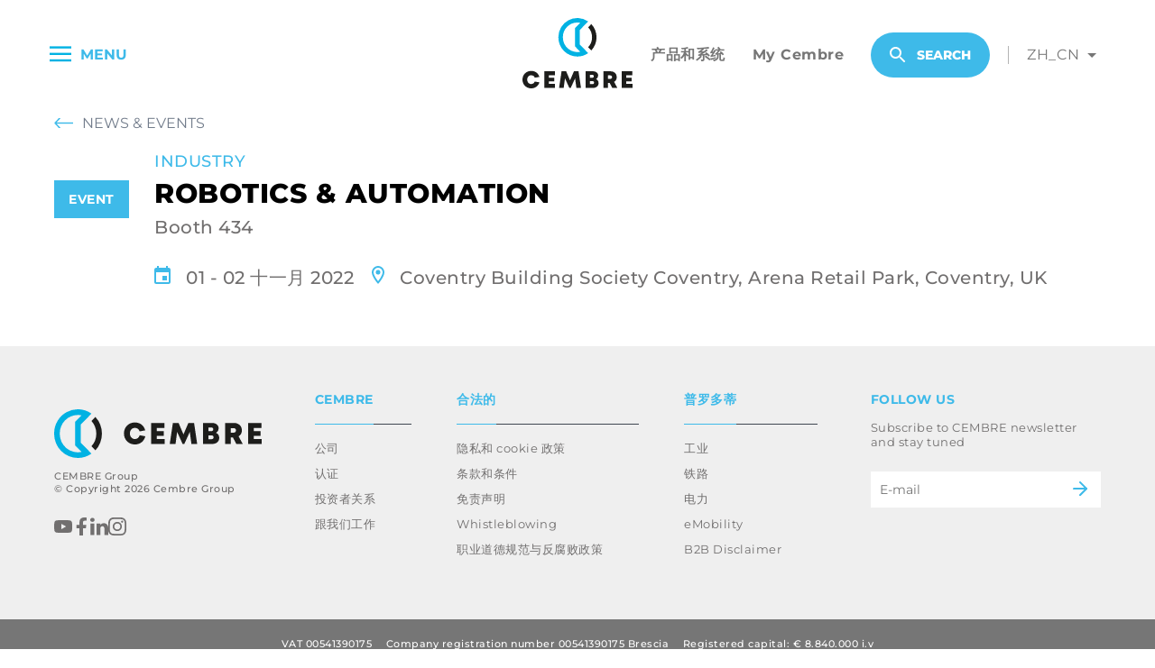

--- FILE ---
content_type: text/html; charset=UTF-8
request_url: https://www.cembre.com/zh_CN/events/robotics-and-automation
body_size: 72188
content:
<!DOCTYPE html>
<html lang="zh-CN" data-js-layout="IndexLayout">
    <head>
        <meta charset="utf-8">
        <meta name="viewport" content="width=device-width, initial-scale=1">

        <title>Robotics & Automation - Cembre - Making the right connections</title>
<meta name="description" content="CEMBRE设计和制造电导体连接件和端子解决方案：连接器、电缆连接器、安装工具、电缆接头、自动和手动标识系统。">
<link rel="canonical" href="https://www.cembre.com/zh_CN/events/robotics-and-automation"/>
<meta property="og:description" content="CEMBRE设计和制造电导体连接件和端子解决方案：连接器、电缆连接器、安装工具、电缆接头、自动和手动标识系统。" />
<meta property="og:url" content="https://www.cembre.com/zh_CN/events/robotics-and-automation" />
<meta property="og:image" content="https://cdn.cembre.com/img/2a19c33d-9176-46e3-bbeb-f29ff818c754/hhhhh.jpg?fm=jpg&amp;q=80&amp;fit=crop&amp;w=900&amp;h=470&amp;crop=905%2C1280%2C40%2C0" />

<meta name="twitter:title" content="Robotics &amp; Automation - Cembre - Making the right connections" />
<meta name="twitter:description" content="CEMBRE设计和制造电导体连接件和端子解决方案：连接器、电缆连接器、安装工具、电缆接头、自动和手动标识系统。" />
<script type="application/ld+json">{"@context":"https://schema.org","@type":"WebPage"}</script>

        <!-- BOILERPLATE ASSETS -->
        <script>
            window.__webpack_public_path__ =  "https://cdn.cembre.com/dist/"         </script>
        <link rel="stylesheet" href="https://cdn.cembre.com/dist/main.css?v=1763542521">
        <script type="text/javascript" defer src="https://cdn.cembre.com/dist/runtime.js?v=1763542521"></script>

        <script type="text/javascript" defer src="https://cdn.cembre.com/dist/main.js?v=1763542521"></script>

        <!--google fonts-->
        <link rel="stylesheet" href="https://cdn.cembre.com/fonts/fonts.css?v=1763542118">
                    <!-- Google Tag Manager -->
                <script>(function(w,d,s,l,i){w[l]=w[l]||[];w[l].push({'gtm.start':
                    new Date().getTime(),event:'gtm.js'});var f=d.getElementsByTagName(s)[0],
                    j=d.createElement(s),dl=l!='dataLayer'?'&l='+l:'';j.async=true;j.src=
                    'https://www.googletagmanager.com/gtm.js?id='+i+dl;f.parentNode.insertBefore(j,f);
                    })(window,document,'script','dataLayer','GTM-PSGLNMMQ');</script>
            <!-- End Google Tag Manager -->
        
        <!-- META REF TO DIVIDE COMPONENTS & LAYOUT STYLES -->
        <meta id="dynamic-css-ref">
                    
                                                    <link rel="alternate" hreflang="x-default" href="https://www.cembre.com/en/events/robotics-and-automation" />
                            <link rel="alternate" hreflang="en" href="https://www.cembre.com/en/events/robotics-and-automation" />
                            <link rel="alternate" hreflang="it" href="https://www.cembre.com/it/events/robotics-and-automation" />
                            <link rel="alternate" hreflang="fr" href="https://www.cembre.com/fr/events/robotics-and-automation" />
                            <link rel="alternate" hreflang="de" href="https://www.cembre.com/de/events/robotics-and-automation" />
                            <link rel="alternate" hreflang="es" href="https://www.cembre.com/es/events/robotics-and-automation" />
                            <link rel="alternate" hreflang="zh-Hans" href="https://www.cembre.com/zh_CN/events/robotics-and-automation" />
                    
        <link rel="preconnect" href="https://hcaptcha.com">
        <link rel="preconnect" href="https://newassets.hcaptcha.com">
        <link rel="preconnect" href="https://cdn.iubenda.com">
        <link rel="preconnect" href="https://www.googletagmanager.com">
        <link rel="preconnect" href="https://www.youtube.com">

        <link rel="icon" type="image/png" href="https://cdn.cembre.com/dist/favicon/favicon-96x96.png?v2" sizes="96x96" />
<link rel="icon" type="image/svg+xml" href="https://cdn.cembre.com/dist/favicon/favicon.svg?v2" />
<link rel="shortcut icon" href="https://cdn.cembre.com/dist/favicon/favicon.ico?v2" />
<link rel="apple-touch-icon" sizes="180x180" href="https://cdn.cembre.com/dist/favicon/apple-touch-icon.png?v2" />
<link rel="manifest" href="https://cdn.cembre.com/dist/favicon/site.webmanifest" />

<meta name="apple-mobile-web-app-title" content="Cembre" />
        
                    <script type="application/ld+json">
    {
        "@context": "https://schema.org",
        "@type": "Organization",
        "name": "Cembre",
        "slogan": "Making the right connections",
        "url": "https://www.cembre.com",
        "image": "https://cdn.cembre.com/img/1f9d7d7a-de18-409b-9b4d-75a69b5797d1/CEMBRE_LOGO_EPIG_RGB_POS_COL_LR.jpg",
        "address": {
            "@type": "PostalAddress",
            "addressLocality": "Brescia",
            "addressCountry": "IT",
            "postalCode": "25135",
            "streetAddress": "Via Serenissima, 9"
        },
        "email": "info@cembre.com",
        "telephone": "+39 030 36921",
        "faxNumber": "+39 030 3365766",
        "iso6523Code": "0211:00541390175",
        "taxID": "00541390175",
        "vatID": "00541390175",
        "foundingDate": "1969",
        "founder": {
            "@type": "Person",
            "name": "Carlo Rosani"
        },
        "sameAs": [
            "https://it.wikipedia.org/wiki/Cembre",
            "https://www.linkedin.com/company/cembre"
        ]
    }
</script>
            </head>
    <body class="">
        <!-- Google Tag Manager (noscript) -->
            <noscript><iframe src="https://www.googletagmanager.com/ns.html?id=GTM-PSGLNMMQ"
                height="0" width="0" style="display:none;visibility:hidden"></iframe></noscript>
        <!-- End Google Tag Manager (noscript) -->
        <div class="main">
            
                                                <header class="c-cembre-header" data-js-component="MainHeaderComponent">
    <dialog class="c-lang-country-modal"
        data-js-component="LangCountryModal"
        data-switch-modal data-country-endpoint=""
        data-current-country=""
        data-current-lang="zh_CN"
        >
    <div class="modal__wrapper">
        <div class="modal__head">
            <div class="modal__title">
                Welcome to Cembre
            </div>
                        <form method="dialog" class="modal__close">
                <button type="submit"><i class="icon icon-close">
    <svg>
        <use href="#icon-close"></use>
    </svg>
</i>
</button>
            </form>
        </div>
        <form data-switcher-form action="" method="POST" class="modal__form" data-replace-lang-path-mode="1">
            <input type="hidden" name="_token" value="M1vdfXWVMbePDlrXpnSRJL5aOYVl8epypqQJ1xWV">            <input type="hidden" name="country_group_id" value="" data-hidden="countryGroup">
            <div class="modal__form__fields">
                
                <div class="switch">
                    <div class="b-dropdown-input" data-select="language"
     data-lenis-prevent="true" 
     data-js-component="FormFieldDropdown"
>
            <input  required  type="text" name="language" />
        <div class="dropdown__wrapper">
                    <div class="dropdown__label">
                Select your language
            </div>
                <div class="dropdown__field" data-field="">
            <div class="dropdown__field__current-value" data-current-selected="" data-placeholder="">
                <span class="dropdown__field__current-icon" data-current-icon></span>
                <span class="dropdown__field__text" data-current-text></span>
                
            </div>
            <span class="dropdown__field__icon">
                <svg xmlns="http://www.w3.org/2000/svg" width="16" height="16"  viewBox="0 0 16 16">
                    <path fill="currentColor" fill-rule="evenodd" d="M1.646 4.646a.5.5 0 0 1 .708 0L8 10.293l5.646-5.647a.5.5 0 0 1 .708.708l-6 6a.5.5 0 0 1-.708 0l-6-6a.5.5 0 0 1 0-.708"/>
                </svg>
            </span>
            <div class="dropdown__field__dropdown" data-dropdown="">
                <div class="dropdown__list" data-list="">
                                        <div class="dropdown__option" data-option="en"  data-option-label="English">
        <span>English</span>
</div>
                                                    <div class="dropdown__option" data-option="en_US"  data-option-label="English (US)">
        <span>English (US)</span>
</div>
                                                    <div class="dropdown__option" data-option="it"  data-option-label="Italian">
        <span>Italian</span>
</div>
                                                    <div class="dropdown__option" data-option="fr"  data-option-label="France">
        <span>France</span>
</div>
                                                    <div class="dropdown__option" data-option="de"  data-option-label="Deutsch">
        <span>Deutsch</span>
</div>
                                                    <div class="dropdown__option" data-option="es"  data-option-label="Spanish">
        <span>Spanish</span>
</div>
                                                    <div class="dropdown__option" data-option="nl"  data-option-label="Dutch">
        <span>Dutch</span>
</div>
                                                    <div class="dropdown__option --selected" data-option="zh_CN"  data-option-selected=""  data-option-label="Chinese">
        <span>Chinese</span>
</div>
                </div>
            </div>
        </div>
        <div class="dropdown__feedback">
                    </div>
    </div>
</div>
                </div>
            </div>
            <div class="modal__cta">
                <button type="&#039;submit&#039;" class="button--primary button--wide" data-form-submit="data-form-submit"  >
        Confirm
            </button>
            </div>
        </form>
    </div>
</dialog>
    <div class="header__wrapper">
        <div class="header__hamburger" >
            <button type="button"  data-menu-burger data-target-menu="main-menu"><svg class="hamburger-svg"  viewBox="0 0 100 80" width="24" height="24">
    <defs><style>.cls-1{fill:#1d1d1b;}</style></defs>
    <rect class="cls-1" width="100" height="10"></rect>
    <rect class="cls-1" y="30" width="100" height="10"></rect>
    <rect class="cls-1" y="60" width="100" height="10"></rect>
</svg> <span>Menu</span></button>
        </div>

        <div class="header__logo">
            <div class="logo__image">
                <a href="https://www.cembre.com/zh_CN">
                    <svg class="b-cembre-logo-svg" width="100%" height="100%" viewBox="0 0 347.28 221.19"version="1.1" xmlns="http://www.w3.org/2000/svg" xmlns:xlink="http://www.w3.org/1999/xlink" xml:space="preserve" xmlns:serif="http://www.serif.com/">
    <defs><style>.cls-1{fill:#00b2e3;}.cls-2{fill:#1d1d1b;}</style></defs>
    <path class="cls-1" d="M176.39,122.53A59.76,59.76,0,0,1,116.7,62.84c0-.17,0-.34,0-.5v-.73c0-.16,0-.33,0-.5a59.71,59.71,0,0,1,93.17-49.43l.82.56L183.8,39.39V84.56l26.89,27.15-.82.56a59.43,59.43,0,0,1-33.48,10.26m0-106.95a45.58,45.58,0,0,0-45.53,45.53l0,.85,0,.88a45.5,45.5,0,0,0,54.94,44.54L169.39,91V32.93L185.8,16.58a45.07,45.07,0,0,0-9.41-1" transform="translate(-3.31 -1.42)"/>
    <polygon class="cls-2" points="68.7 167.58 68.7 219.82 102.76 219.82 102.76 207.34 83.03 207.34 83.03 199.52 100.19 199.52 100.19 187.71 83.03 187.71 83.03 180.02 102.13 180.02 102.13 167.58 68.7 167.58"/><polygon class="cls-2" points="162.47 167.58 150.09 196.01 137.78 167.58 123.41 167.58 115.51 219.82 130.09 219.82 134.11 189.75 147.96 219.91 152.21 219.91 166.07 189.74 170.15 219.82 184.67 219.82 176.84 167.58 162.47 167.58"/><path class="cls-2" d="M235.57,193.65a13.74,13.74,0,0,1,8,12.71c0,8.47-7.31,14.88-17,14.88H202.56V169h23.59c9.27,0,16,5.65,16,13.37a13.29,13.29,0,0,1-6.61,11.28Zm-6.22,11c0-2.77-2-4.73-5.15-4.73h-7.82v9.5h7.82c3.11,0,5.15-1.95,5.15-4.77m-.83-19.9c0-2.71-1.86-4.55-4.87-4.55h-7.27v9.1h7.27c3,0,4.87-1.84,4.87-4.55Z" transform="translate(-3.31 -1.42)"/><path class="cls-2" d="M278.22,205.25H273v16H258.61V169h22.64c11.27,0,19.43,7.56,19.43,18.49a16.73,16.73,0,0,1-8.29,14.75l10.37,19H286.7ZM273,193.13h6.58c4,0,6.34-2.42,6.34-5.69s-2.32-5.65-6.34-5.65H273Z" transform="translate(-3.31 -1.42)"/><polygon class="cls-2" points="313.22 167.58 313.22 219.82 347.28 219.82 347.28 207.34 327.55 207.34 327.55 199.52 344.7 199.52 344.7 187.71 327.55 187.71 327.55 180.02 346.64 180.02 346.64 167.58 313.22 167.58"/><path class="cls-2" d="M220.59,103.35l-9.94-10.07a46.33,46.33,0,0,0,0-62.73l9.84-10.17a60.48,60.48,0,0,1,.08,83" transform="translate(-3.31 -1.42)"/><path class="cls-2" d="M42.35,201.33a11.81,11.81,0,0,1-11.23,7.79c-7.4,0-12.82-5.86-12.82-13.92s5.42-14,12.82-14A12.25,12.25,0,0,1,42.54,189l14.23-2.24c-3.23-11.44-13.15-19-25.68-19-15.9,0-27.78,11.77-27.78,27.48s11.88,27.4,27.78,27.4c12.49,0,22.34-7.52,25.67-19Z" transform="translate(-3.31 -1.42)"/>
</svg>                    <svg class="b-cembre-logo-flag-svg"  width="100%" height="100%" xmlns="http://www.w3.org/2000/svg" viewBox="0 0 661.07 153.2">
    <defs><style>.cls-1{fill:#00b2e3;}.cls-2{fill:#1d1d1b;}</style></defs>
    <polygon class="cls-2" points="352.16 93.35 352.16 109.12 309.13 109.12 309.13 43.12 351.36 43.12 351.36 58.84 327.23 58.84 327.23 68.55 348.91 68.55 348.91 83.47 327.23 83.47 327.23 93.35 352.16 93.35"/>
    <polygon class="cls-2" points="437.29 109.12 432.14 71.11 414.63 109.23 409.26 109.23 391.77 71.12 386.69 109.12 368.26 109.12 378.25 43.12 396.4 43.12 411.95 79.03 427.59 43.12 445.75 43.12 455.64 109.12 437.29 109.12"/>
    <path class="cls-2" d="M508.84,65.47c0-3.43-2.34-5.75-6.14-5.75h-9.19V71.21h9.19c3.8,0,6.15-2.32,6.15-5.74Zm1.06,25.14c0-3.51-2.58-6-6.52-6h-9.87v12h9.87c3.94,0,6.52-2.46,6.52-6m7.86-13.9a17.35,17.35,0,0,1,10.12,16.06c0,10.69-9.23,18.79-21.41,18.79H476.05v-66h29.81c11.7,0,20.24,7.14,20.24,16.89a16.8,16.8,0,0,1-8.34,14.26Z" transform="translate(-2 -2.44)"/>
    <path class="cls-2" d="M565,76.05h8.31c5.08,0,8-3.06,8-7.19s-2.93-7.14-8-7.14H565Zm6.6,15.32H565v20.19H546.86v-66h28.61c14.23,0,24.54,9.56,24.54,23.36a21.15,21.15,0,0,1-10.47,18.64l13.1,24H582.35Z" transform="translate(-2 -2.44)"/>
    <polygon class="cls-2" points="661.07 93.35 661.07 109.12 618.04 109.12 618.04 43.12 660.27 43.12 660.27 58.84 636.14 58.84 636.14 68.55 657.82 68.55 657.82 83.47 636.14 83.47 636.14 93.35 661.07 93.35"/><path class="cls-2" d="M274.37,84.17c-1.87,7.29-7.61,12-14.91,12-9.34,0-16.2-7.4-16.2-17.58s6.86-17.74,16.2-17.74c7,0,12.65,4.4,14.92,11.17h.14l17.6-3.29c-3.81-14.92-16.56-24.86-32.7-24.86-20.08,0-35.09,14.87-35.09,34.72s15,34.61,35.09,34.61c16.4,0,29.23-10.25,32.91-25.71Z" transform="translate(-2 -2.44)"/>
    <path class="cls-1" d="M77.5,155.64A75.58,75.58,0,0,1,2,80.14c0-.21,0-.43,0-.64v-.91c0-.21,0-.43,0-.64A75.5,75.5,0,0,1,119.84,15.43l1,.71-34,34.34v57.13l34,34.34-1,.71a75.15,75.15,0,0,1-42.34,13m0-135.29A57.66,57.66,0,0,0,19.91,78l0,1.08,0,1.11a57.47,57.47,0,0,0,69.48,56.33L68.64,115.78V42.31L89.39,21.62A57.36,57.36,0,0,0,77.5,20.35" transform="translate(-2 -2.44)"/>
    <path class="cls-2" d="M133.4,131.38l-12.57-12.73a58.64,58.64,0,0,0,.06-79.35l12.44-12.87a76.5,76.5,0,0,1,.09,104.93" transform="translate(-2 -2.44)"/>
</svg>                </a>
            </div>
        </div>

                <nav class="header__menu" aria-label="main" >
            <ul class="menu" data-menu="main-menu">
                                                            <li class="menu__item">
                            <strong><a href="https://products.cembre.com">产品和系统</a></strong>
                        </li>
                                                                                <li class="menu__item">
                            <strong><a href="https://my.cembre.com">My Cembre</a></strong>
                        </li>
                                                    <button type="button" class="button--primary c-search-cta" data-js-component="SearchCtaComponent"  >
        <i class="icon icon-search">
    <svg>
        <use href="#icon-search"></use>
    </svg>
</i>
 Search
            </button>
            </ul>
            <div class="header__search" data-header-search>
                <button class="header__search__glass" data-js-component="SearchCtaComponent">
                    <i class="icon icon-search">
    <svg>
        <use href="#icon-search"></use>
    </svg>
</i>
                </button>
                <div class="header__search__panel" data-acc-panel>
                    <div class="header__search__bar">
                        
                    </div>
                </div>
            </div>
            <nav class="c-lang-switcher" data-js-component="LangSwitcherComponent">
    <span class="lang__current">ZH_CN</span>

        <ul class="lang__list">
                                                                                                                                    <li class="lang__item">
                        <a href="https://www.cembre.com/en/events/robotics-and-automation">EN</a>
                    </li>
                                                                                                                                            <li class="lang__item">
                        <a href="https://www.cembre.com/en_US/events/robotics-and-automation">US</a>
                    </li>
                                                                                                                                            <li class="lang__item">
                        <a href="https://www.cembre.com/it/events/robotics-and-automation">IT</a>
                    </li>
                                                                                                                                            <li class="lang__item">
                        <a href="https://www.cembre.com/fr/events/robotics-and-automation">FR</a>
                    </li>
                                                                                                                                            <li class="lang__item">
                        <a href="https://www.cembre.com/de/events/robotics-and-automation">DE</a>
                    </li>
                                                                                                                                            <li class="lang__item">
                        <a href="https://www.cembre.com/es/events/robotics-and-automation">ES</a>
                    </li>
                                                                                                                                    </ul>

</nav>
        </nav>
    </div>

    <nav class="c-side-menu"
     data-js-component="SideMenuComponent"
     aria-label="main">
    <div class="c-side-menu__wrapper">
        <div class="main-menu__cta-wrapper">
            <button class="main-menu__close action--close"
                    data-menu-close
                    type="button">
                <i><svg xmlns="http://www.w3.org/2000/svg" viewBox="0 0 18.39 18.38"><defs><style>.cls-1{fill:#00b2e3;}</style></defs><rect class="cls-1" x="8.51" y="-2.62" width="2" height="24" transform="translate(-4.16 9.28) rotate(-45)"/><rect  class="cls-1" x="-2.49" y="8.37" width="24" height="2" transform="translate(-4.16 9.28) rotate(-45)"/></svg> </i><span>Menu</span>
            </button>

            <button type="button" class="button--primary c-search-cta" data-js-component="SearchCtaComponent"  >
        <i class="icon icon-search">
    <svg>
        <use href="#icon-search"></use>
    </svg>
</i>
 Search
            </button>
            <nav class="c-lang-switcher" data-js-component="LangSwitcherComponent">
    <span class="lang__current">ZH_CN</span>

        <ul class="lang__list">
                                                                                                                                    <li class="lang__item">
                        <a href="https://www.cembre.com/en/events/robotics-and-automation">EN</a>
                    </li>
                                                                                                                                            <li class="lang__item">
                        <a href="https://www.cembre.com/en_US/events/robotics-and-automation">US</a>
                    </li>
                                                                                                                                            <li class="lang__item">
                        <a href="https://www.cembre.com/it/events/robotics-and-automation">IT</a>
                    </li>
                                                                                                                                            <li class="lang__item">
                        <a href="https://www.cembre.com/fr/events/robotics-and-automation">FR</a>
                    </li>
                                                                                                                                            <li class="lang__item">
                        <a href="https://www.cembre.com/de/events/robotics-and-automation">DE</a>
                    </li>
                                                                                                                                            <li class="lang__item">
                        <a href="https://www.cembre.com/es/events/robotics-and-automation">ES</a>
                    </li>
                                                                                                                                    </ul>

</nav>
        </div>

        <div class="main-menu__navigation__levels"
             data-menu-levels>
            <nav class="navigation__first-lvl"
                 data-main-level>
                <ul class="nav-list first-lvl"
                    data-menu="main-menu"
                    data-menu-levels>
                                            <li class="nav-list__item w-child"
                            data-child-target="menu-23604">
                                                            <a href="https://www.cembre.com/zh_CN/homepage">
                                    首页
                                </a>
                                                                                </li>
                                            <li class="nav-list__item w-child"
                            data-child-target="menu-23228">
                                                            <a href="javascript:void(0)">
                                    公司
                                </a>
                                                                                        <i><svg xmlns="http://www.w3.org/2000/svg" width="9.813" height="17.643" viewBox="0 0 9.813 17.643">
    <path d="M84.047,130.863l-6.92-8.764h-.09l.045-.057-.045-.057h.09l6.92-8.764h2.8l-6.965,8.822,6.965,8.822Z" transform="translate(86.849 130.863) rotate(180)" fill="#3ebae9"/>
</svg>
 </i>
                                                    </li>
                                            <li class="nav-list__item w-child"
                            data-child-target="menu-23239">
                                                            <a href="javascript:void(0)">
                                    的可持续发展
                                </a>
                                                                                        <i><svg xmlns="http://www.w3.org/2000/svg" width="9.813" height="17.643" viewBox="0 0 9.813 17.643">
    <path d="M84.047,130.863l-6.92-8.764h-.09l.045-.057-.045-.057h.09l6.92-8.764h2.8l-6.965,8.822,6.965,8.822Z" transform="translate(86.849 130.863) rotate(180)" fill="#3ebae9"/>
</svg>
 </i>
                                                    </li>
                                            <li class="nav-list__item w-child"
                            data-child-target="menu-23234">
                                                            <a href="javascript:void(0)">
                                    品质
                                </a>
                                                                                        <i><svg xmlns="http://www.w3.org/2000/svg" width="9.813" height="17.643" viewBox="0 0 9.813 17.643">
    <path d="M84.047,130.863l-6.92-8.764h-.09l.045-.057-.045-.057h.09l6.92-8.764h2.8l-6.965,8.822,6.965,8.822Z" transform="translate(86.849 130.863) rotate(180)" fill="#3ebae9"/>
</svg>
 </i>
                                                    </li>
                                            <li class="nav-list__item w-child"
                            data-child-target="menu-23244">
                                                            <a href="javascript:void(0)">
                                    投资者关系
                                </a>
                                                                                        <i><svg xmlns="http://www.w3.org/2000/svg" width="9.813" height="17.643" viewBox="0 0 9.813 17.643">
    <path d="M84.047,130.863l-6.92-8.764h-.09l.045-.057-.045-.057h.09l6.92-8.764h2.8l-6.965,8.822,6.965,8.822Z" transform="translate(86.849 130.863) rotate(180)" fill="#3ebae9"/>
</svg>
 </i>
                                                    </li>
                                            <li class="nav-list__item w-child"
                            data-child-target="menu-23715">
                                                            <a href="https://products.cembre.com">
                                    产品和系统
                                </a>
                                                                                </li>
                                            <li class="nav-list__item w-child"
                            data-child-target="menu-23716">
                                                            <a href="https://products.cembre.com/catalog">
                                    目录和手册
                                </a>
                                                                                </li>
                                            <li class="nav-list__item w-child"
                            data-child-target="menu-23251">
                                                            <a href="https://www.cembre.com/zh_CN/services">
                                    服务
                                </a>
                                                                                </li>
                                            <li class="nav-list__item w-child"
                            data-child-target="menu-23250">
                                                            <a href="/zh_CN/news-events">
                                    新闻和活动
                                </a>
                                                                                </li>
                                            <li class="nav-list__item w-child"
                            data-child-target="menu-24406">
                                                            <a href="javascript:void(0)">
                                    洞见
                                </a>
                                                                                        <i><svg xmlns="http://www.w3.org/2000/svg" width="9.813" height="17.643" viewBox="0 0 9.813 17.643">
    <path d="M84.047,130.863l-6.92-8.764h-.09l.045-.057-.045-.057h.09l6.92-8.764h2.8l-6.965,8.822,6.965,8.822Z" transform="translate(86.849 130.863) rotate(180)" fill="#3ebae9"/>
</svg>
 </i>
                                                    </li>
                                            <li class="nav-list__item w-child"
                            data-child-target="menu-23252">
                                                            <a href="javascript:void(0)">
                                    联系我们
                                </a>
                                                                                        <i><svg xmlns="http://www.w3.org/2000/svg" width="9.813" height="17.643" viewBox="0 0 9.813 17.643">
    <path d="M84.047,130.863l-6.92-8.764h-.09l.045-.057-.045-.057h.09l6.92-8.764h2.8l-6.965,8.822,6.965,8.822Z" transform="translate(86.849 130.863) rotate(180)" fill="#3ebae9"/>
</svg>
 </i>
                                                    </li>
                                            <li class="nav-list__item w-child"
                            data-child-target="menu-23765">
                                                            <a href="https://eprocurement.cembre.com/epp/external/change-language/en">
                                    Supplier portal
                                </a>
                                                                                </li>
                                    </ul>
                                <ul class="nav-list nav-list--bottom">
                                                                        <li>
                                <a href="https://products.cembre.com">产品和系统</a>
                            </li>
                                                                                                <li>
                                <a href="https://my.cembre.com">My Cembre</a>
                            </li>
                                                            </ul>
            </nav>
            <nav data-sub-level
                 class="navigation__sub-lvl">
                                                                                                <ul data-menu-child="menu-23228"
                            class="nav-list second-lvl">
                            <li class="level-label"
                                data-close-submenu>
                                <i><svg class="chevron-sx-svg" xmlns="http://www.w3.org/2000/svg" viewBox="0 0 9.81 17.64">
    <defs><style>.cls-1{fill:#3ebae9;}</style></defs>
    <path class="cls-1" d="M10.9.19,3.94,9l7,8.82H8.1L1.18,9.07H1.1l0-.06L1.1,9h.08L8.1.19Z" transform="translate(-1.1 -0.19)"/></svg></i>
                                <span>公司</span>
                            </li>
                                                            <li class="nav-list__item"><a href="https://www.cembre.com/zh_CN/subsidiaries">公司地址</a></li>
                                                            <li class="nav-list__item"><a href="https://www.cembre.com/zh_CN/our-history">公司历史</a></li>
                                                            <li class="nav-list__item"><a href="https://www.cembre.com/zh_CN/careers">招贤纳士</a></li>
                                                    </ul>
                                                                                <ul data-menu-child="menu-23239"
                            class="nav-list second-lvl">
                            <li class="level-label"
                                data-close-submenu>
                                <i><svg class="chevron-sx-svg" xmlns="http://www.w3.org/2000/svg" viewBox="0 0 9.81 17.64">
    <defs><style>.cls-1{fill:#3ebae9;}</style></defs>
    <path class="cls-1" d="M10.9.19,3.94,9l7,8.82H8.1L1.18,9.07H1.1l0-.06L1.1,9h.08L8.1.19Z" transform="translate(-1.1 -0.19)"/></svg></i>
                                <span>的可持续发展</span>
                            </li>
                                                            <li class="nav-list__item"><a href="https://www.cembre.com/zh_CN/sustainability-governance">可持续发展的监管</a></li>
                                                            <li class="nav-list__item"><a href="https://www.cembre.com/zh_CN/sustainability-report-and-code-of-ethics">可持续发展报告</a></li>
                                                            <li class="nav-list__item"><a href="https://www.cembre.com/zh_CN/environment">环境</a></li>
                                                            <li class="nav-list__item"><a href="https://www.cembre.com/zh_CN/initiatives-and-awards">倡议和奖项</a></li>
                                                    </ul>
                                                                                <ul data-menu-child="menu-23234"
                            class="nav-list second-lvl">
                            <li class="level-label"
                                data-close-submenu>
                                <i><svg class="chevron-sx-svg" xmlns="http://www.w3.org/2000/svg" viewBox="0 0 9.81 17.64">
    <defs><style>.cls-1{fill:#3ebae9;}</style></defs>
    <path class="cls-1" d="M10.9.19,3.94,9l7,8.82H8.1L1.18,9.07H1.1l0-.06L1.1,9h.08L8.1.19Z" transform="translate(-1.1 -0.19)"/></svg></i>
                                <span>品质</span>
                            </li>
                                                            <li class="nav-list__item"><a href="https://www.cembre.com/zh_CN/r-and-d">研发</a></li>
                                                            <li class="nav-list__item"><a href="https://www.cembre.com/zh_CN">体制认证</a></li>
                                                            <li class="nav-list__item"><a href="https://www.cembre.com/zh_CN/product-conformity">产品一致性</a></li>
                                                            <li class="nav-list__item"><a href="https://www.cembre.com/zh_CN/other-certifications">OTHER CERTIFICATIONS</a></li>
                                                    </ul>
                                                                                <ul data-menu-child="menu-23244"
                            class="nav-list second-lvl">
                            <li class="level-label"
                                data-close-submenu>
                                <i><svg class="chevron-sx-svg" xmlns="http://www.w3.org/2000/svg" viewBox="0 0 9.81 17.64">
    <defs><style>.cls-1{fill:#3ebae9;}</style></defs>
    <path class="cls-1" d="M10.9.19,3.94,9l7,8.82H8.1L1.18,9.07H1.1l0-.06L1.1,9h.08L8.1.19Z" transform="translate(-1.1 -0.19)"/></svg></i>
                                <span>投资者关系</span>
                            </li>
                                                            <li class="nav-list__item"><a href="https://www.cembre.com/en/at-a-glance">AT A GLANCE</a></li>
                                                            <li class="nav-list__item"><a href="https://www.cembre.com/en/press-releases-2">RELEASES AND NOTICES</a></li>
                                                            <li class="nav-list__item"><a href="https://www.cembre.com/en/events-and-presentations">Events and presentations</a></li>
                                                            <li class="nav-list__item"><a href="https://www.cembre.com/en/reports-and-accounts">Reports and accounts</a></li>
                                                            <li class="nav-list__item"><a href="https://www.cembre.com/en/corporate-governance">Corporate governance</a></li>
                                                            <li class="nav-list__item"><a href="https://www.cembre.com/en/archive">Archive</a></li>
                                                            <li class="nav-list__item"><a href="https://www.cembre.com/en/internal-dealing">INTERNAL DEALING</a></li>
                                                    </ul>
                                                                                                                                                                                                                                <ul data-menu-child="menu-24406"
                            class="nav-list second-lvl">
                            <li class="level-label"
                                data-close-submenu>
                                <i><svg class="chevron-sx-svg" xmlns="http://www.w3.org/2000/svg" viewBox="0 0 9.81 17.64">
    <defs><style>.cls-1{fill:#3ebae9;}</style></defs>
    <path class="cls-1" d="M10.9.19,3.94,9l7,8.82H8.1L1.18,9.07H1.1l0-.06L1.1,9h.08L8.1.19Z" transform="translate(-1.1 -0.19)"/></svg></i>
                                <span>洞见</span>
                            </li>
                                                            <li class="nav-list__item"><a href="https://www.cembre.com/data-center">数据中心</a></li>
                                                            <li class="nav-list__item"><a href="https://www.cembre.com/rolling-stock">Rolling Stock</a></li>
                                                            <li class="nav-list__item"><a href="https://www.cembre.com/ev-charger">电动汽车充电站</a></li>
                                                    </ul>
                                                                                <ul data-menu-child="menu-23252"
                            class="nav-list second-lvl">
                            <li class="level-label"
                                data-close-submenu>
                                <i><svg class="chevron-sx-svg" xmlns="http://www.w3.org/2000/svg" viewBox="0 0 9.81 17.64">
    <defs><style>.cls-1{fill:#3ebae9;}</style></defs>
    <path class="cls-1" d="M10.9.19,3.94,9l7,8.82H8.1L1.18,9.07H1.1l0-.06L1.1,9h.08L8.1.19Z" transform="translate(-1.1 -0.19)"/></svg></i>
                                <span>联系我们</span>
                            </li>
                                                            <li class="nav-list__item"><a href="/zh_CN/contact-us">联系我们</a></li>
                                                            <li class="nav-list__item"><a href="">Sales network</a></li>
                                                    </ul>
                                                                                    </nav>
        </div>
    </div>
    <div class="c-side-menu--overlayer" data-menu-close></div>
</nav>
</header>
<div data-header-mask><!--placeholder to observe header--></div>
                            
            

            
<div class="c-article">
    <div class="c-breadcrumb">
        <div>
            <i><svg xmlns="http://www.w3.org/2000/svg" width="20.5" height="11.396" viewBox="0 0 20.5 11.396">
  <g id="Raggruppa_224" data-name="Raggruppa 224" transform="translate(0 0)">
    <path id="Tracciato_634" data-name="Tracciato 634" d="M2.01,103.454H0l5.027-5.735h2.01Z" transform="translate(0 -97.719)" fill="#3ebae9"/>
    <path id="Tracciato_635" data-name="Tracciato 635" d="M2.01,97.719H0l5.027,5.735h2.01Z" transform="translate(0 -92.058)" fill="#3ebae9"/>
  </g>
  <line id="Linea_106" data-name="Linea 106" x2="19" transform="translate(1.5 5.698)" fill="none" stroke="#3ebae9" stroke-width="1.5"/>
</svg>
</i>
            <input class="c-breadcrumb__button" type="button" value="News &amp; Events" onclick="history.back()">
        </div>
    </div>

    <section class="c-article__wrapper">
        <div class="c-article__type-wrapper">
            <div class="c-article__category">Event</div>
        </div>
        <div class="c-article__wrapper__content">
            <div class="c-article__header">
                <div class="c-article__pretitle">INDUSTRY</div>
                <h1 class="c-article__title">Robotics &amp; Automation</h1>
                <div class="c-article__subtitle">
                    Booth 434
                </div>
                <div class="c-article__date">
                    <div class="c-article__subtitle">
                                                    <i><svg xmlns="http://www.w3.org/2000/svg" width="18" height="20" viewBox="0 0 18 20">
  <path id="Tracciato_757" data-name="Tracciato 757" d="M17,12H12v5h5ZM16,1V3H8V1H6V3H5A1.991,1.991,0,0,0,3.01,5L3,19a2,2,0,0,0,2,2H19a2.006,2.006,0,0,0,2-2V5a2.006,2.006,0,0,0-2-2H18V1Zm3,18H5V8H19Z" transform="translate(-3 -1)" fill="#3ebae9"/>
</svg>
</i>
                                                <div>
                            
                                                            <p>01</p>
                                <div>
                                                                            <p>&nbsp-&nbsp  </p>
                                        <p>02 十一月  2022 </p>
                                                                    </div>
                                
                                                    </div>

                                                    <div class="c-article__location">
                                <i><svg xmlns="http://www.w3.org/2000/svg" width="14" height="20" viewBox="0 0 14 20">
  <path id="Tracciato_756" data-name="Tracciato 756" d="M12,2A7,7,0,0,0,5,9c0,5.25,7,13,7,13s7-7.75,7-13A7,7,0,0,0,12,2ZM7,9A5,5,0,0,1,17,9c0,2.88-2.88,7.19-5,9.88C9.92,16.21,7,11.85,7,9Z" transform="translate(-5 -2)" fill="#3ebae9"/>
  <circle id="Ellisse_12" data-name="Ellisse 12" cx="2.5" cy="2.5" r="2.5" transform="translate(4.5 4.5)" fill="#3ebae9"/>
</svg>
</i>
                                <p>Coventry Building Society Coventry, Arena Retail Park, Coventry, UK</p>
                            </div>
                                            </div>
                </div>
            </div>
            <div class="c-article__text">
                
            </div>
        </div>
    </section>

    

</div>


            <!-- EXAMPLE for anchor bar markup
            <div data-anchor="test" style="height: 500px; outline: 1px solid red">
                anchor test
            </div>
            -->
            
                                            <footer class="c-cembre-footer" data-js-component="FooterComponent">
    <div class="footer__wrapper">
        <div class="footer__logo">
            <div class="footer__logo__image">
                <svg class="b-cembre-logo-flag-svg"  width="100%" height="100%" xmlns="http://www.w3.org/2000/svg" viewBox="0 0 661.07 153.2">
    <defs><style>.cls-1{fill:#00b2e3;}.cls-2{fill:#1d1d1b;}</style></defs>
    <polygon class="cls-2" points="352.16 93.35 352.16 109.12 309.13 109.12 309.13 43.12 351.36 43.12 351.36 58.84 327.23 58.84 327.23 68.55 348.91 68.55 348.91 83.47 327.23 83.47 327.23 93.35 352.16 93.35"/>
    <polygon class="cls-2" points="437.29 109.12 432.14 71.11 414.63 109.23 409.26 109.23 391.77 71.12 386.69 109.12 368.26 109.12 378.25 43.12 396.4 43.12 411.95 79.03 427.59 43.12 445.75 43.12 455.64 109.12 437.29 109.12"/>
    <path class="cls-2" d="M508.84,65.47c0-3.43-2.34-5.75-6.14-5.75h-9.19V71.21h9.19c3.8,0,6.15-2.32,6.15-5.74Zm1.06,25.14c0-3.51-2.58-6-6.52-6h-9.87v12h9.87c3.94,0,6.52-2.46,6.52-6m7.86-13.9a17.35,17.35,0,0,1,10.12,16.06c0,10.69-9.23,18.79-21.41,18.79H476.05v-66h29.81c11.7,0,20.24,7.14,20.24,16.89a16.8,16.8,0,0,1-8.34,14.26Z" transform="translate(-2 -2.44)"/>
    <path class="cls-2" d="M565,76.05h8.31c5.08,0,8-3.06,8-7.19s-2.93-7.14-8-7.14H565Zm6.6,15.32H565v20.19H546.86v-66h28.61c14.23,0,24.54,9.56,24.54,23.36a21.15,21.15,0,0,1-10.47,18.64l13.1,24H582.35Z" transform="translate(-2 -2.44)"/>
    <polygon class="cls-2" points="661.07 93.35 661.07 109.12 618.04 109.12 618.04 43.12 660.27 43.12 660.27 58.84 636.14 58.84 636.14 68.55 657.82 68.55 657.82 83.47 636.14 83.47 636.14 93.35 661.07 93.35"/><path class="cls-2" d="M274.37,84.17c-1.87,7.29-7.61,12-14.91,12-9.34,0-16.2-7.4-16.2-17.58s6.86-17.74,16.2-17.74c7,0,12.65,4.4,14.92,11.17h.14l17.6-3.29c-3.81-14.92-16.56-24.86-32.7-24.86-20.08,0-35.09,14.87-35.09,34.72s15,34.61,35.09,34.61c16.4,0,29.23-10.25,32.91-25.71Z" transform="translate(-2 -2.44)"/>
    <path class="cls-1" d="M77.5,155.64A75.58,75.58,0,0,1,2,80.14c0-.21,0-.43,0-.64v-.91c0-.21,0-.43,0-.64A75.5,75.5,0,0,1,119.84,15.43l1,.71-34,34.34v57.13l34,34.34-1,.71a75.15,75.15,0,0,1-42.34,13m0-135.29A57.66,57.66,0,0,0,19.91,78l0,1.08,0,1.11a57.47,57.47,0,0,0,69.48,56.33L68.64,115.78V42.31L89.39,21.62A57.36,57.36,0,0,0,77.5,20.35" transform="translate(-2 -2.44)"/>
    <path class="cls-2" d="M133.4,131.38l-12.57-12.73a58.64,58.64,0,0,0,.06-79.35l12.44-12.87a76.5,76.5,0,0,1,.09,104.93" transform="translate(-2 -2.44)"/>
</svg>            </div>
            <div class="footer__logo__address">

                <span>CEMBRE Group</span>
                <span>© Copyright 2026 Cembre Group</span>
            </div>
            <nav class="footer__logo__social">
                <ul>
                    <li>
                        <a href="https://www.youtube.com/user/cembrespa" target="_blank">
                            <i class="icon icon-youtube">
    <svg>
        <use href="#icon-youtube"></use>
    </svg>
</i>
                        </a>
                    </li>
                    <li>
                        <a href="https://www.facebook.com/cembregroup" target="_blank">
                            <i class="icon icon-facebook">
    <svg>
        <use href="#icon-facebook"></use>
    </svg>
</i>
                        </a>
                    </li>
                    <li>
                        <a href="https://it.linkedin.com/company/cembre" target="_blank">
                            <i class="icon icon-linkedin">
    <svg>
        <use href="#icon-linkedin"></use>
    </svg>
</i>
                        </a>
                    </li>
                    <li>
                        <a href="https://www.instagram.com/cembre_group" target="_blank">
                            <i class="icon icon-instagram">
    <svg>
        <use href="#icon-instagram"></use>
    </svg>
</i>
                        </a>
                    </li>
                </ul>
            </nav>
        </div>

        <nav class="col footer__nav" aria-label="footer">
            <div class="footer__nav__col" data-accordion>
    <h3 class="nav__title col__title" data-accordion-trigger><span>CEMBRE</span><i class="icon icon-chevron-down">
    <svg>
        <use href="#icon-chevron-down"></use>
    </svg>
</i>
</h3>
    <ul data-accordion-list>
        <li><a href="https://www.cembre.com/zh_CN/subsidiaries">公司</a></li>
                                                                                                                                                <li><a href="https://www.cembre.com/zh_CN">认证</a></li>
                                                                                                                                                <li><a href="https://www.cembre.com/en/press-releases-2">投资者关系</a></li>
                                                                                                                                                <li><a href="https://www.cembre.com/zh_CN/careers">跟我们工作</a></li>
    </ul>
</div>
                                                                                                <div class="footer__nav__col" data-accordion>
    <h3 class="nav__title col__title" data-accordion-trigger><span>合法的</span><i class="icon icon-chevron-down">
    <svg>
        <use href="#icon-chevron-down"></use>
    </svg>
</i>
</h3>
    <ul data-accordion-list>
        <li><a href="https://www.cembre.com/zh_CN/privacy-and-cookie-policies">隐私和 cookie 政策</a></li>
                                                                                                                                                <li><a href="https://www.cembre.com/zh_CN/terms-and-condition">条款和条件</a></li>
                                                                                                                                                <li><a href="https://www.cembre.com/zh_CN/disclaimer">免责声明</a></li>
                                                                                                                                                <li><a href="https://www.cembre.com/zh_CN/whistleblowing">Whistleblowing</a></li>
                                                                                                                                                <li><a href="https://www.cembre.com/zh_CN"></a></li>
                                                                                                                                                <li><a href="https://www.cembre.com/zh_CN/code-of-ethics-and-group-anti-corruption-policy">职业道德规范与反腐败政策</a></li>
    </ul>
</div>
                                                                                                <div class="footer__nav__col" data-accordion>
    <h3 class="nav__title col__title" data-accordion-trigger><span>普罗多蒂</span><i class="icon icon-chevron-down">
    <svg>
        <use href="#icon-chevron-down"></use>
    </svg>
</i>
</h3>
    <ul data-accordion-list>
        <li><a href="https://products.cembre.com/application-field/4">工业</a></li>
                                                                                                                                                <li><a href="https://products.cembre.com/application-field/5">铁路</a></li>
                                                                                                                                                <li><a href="https://products.cembre.com/application-field/6">电力</a></li>
                                                                                                                                                <li><a href="https://e-mobility.cembre.com">eMobility</a></li>
                                                                                                                                                <li><a href="https://www.cembre.com/zh_CN/b2b-disclaimer">B2B Disclaimer</a></li>
    </ul>
</div>
        </nav>


        <div class="col footer__follow">
            <h3 class="nav__title col__title">Follow us</h3>
            <span class="col__text">Subscribe to CEMBRE newsletter and stay tuned</span>
            <form class="form__follow">
                <div class="form__follow__field">
                    <input class="no-border" type="email" id="email" name="email" placeholder="E-mail" required="">
                    <button type="button" class="btn_submit" data-toggle-panel="follow-us-panel">  <svg xmlns="http://www.w3.org/2000/svg" width="16" height="16.828" viewBox="0 0 16 16.828">
  <g  transform="translate(-4 -3.586)">
    <line x2="14" transform="translate(5 12)" fill="none" stroke="#3ebae9" stroke-linecap="round" stroke-linejoin="round" stroke-width="2"/>
    <path  d="M12,5l7,7-7,7" fill="none" stroke="#3ebae9" stroke-linecap="round" stroke-linejoin="round" stroke-width="2"/>
  </g>
</svg>
</button>
                </div>
                    <span class="error"></span>
            </form>
        </div>
    </div>
    <section  class="footer__legals">
        <span> VAT 00541390175</span>
        <span> Company registration number 00541390175 Brescia</span>
        <span> Registered capital: € 8.840.000 i.v</span>
    </section>
</footer>


<div class="c-form-panel"
    
    
    data-panel-name="follow-us-panel"
    data-js-component="FormPanelComponent"
    data-form-ajax>
    <div class="panel__bg" data-toggle-panel="follow-us-panel"></div>
    <div class="panel__wrapper">
        <div class="panel__head">
    
    

        <button class="panel__close-btn" data-toggle-panel="follow-us-panel">
        Close
        <i class="icon icon-close">
    <svg>
        <use href="#icon-close"></use>
    </svg>
</i>
    </button>
    </div>
    <div class="panel__body" data-form-block>
        <div class="panel__body__head">
                <h3 class="panel__title">Follow us</h3>
        
                <div class="panel__description">Subscribe to CEMBRE newsletter and stay tuned</div>
            </div>
    
    <div class="panel__body__content" >
        <form class="panel__form"  action="https://www.cembre.com/newsletter/subscribe?zh_CN" method="POST">
            <input type="hidden" name="_token" value="M1vdfXWVMbePDlrXpnSRJL5aOYVl8epypqQJ1xWV">            <div class="form__field">
                <label
    class="form-input inside-label"
    
    data-form-input-wrapper>

    
    
    <div class="form-field">
                                
            <input type="text"
                placeholder=" "
                name="name"
                value=""
                
                required
                
                
                
               
                                                data-form-input />
        
        
                <span class="form-field__inside-label">Name*</span>
        
            </div>
    <span class="error-msg" data-form-error></span>
</label>
            </div>
            <div class="form__field">
                <label
    class="form-input inside-label"
    
    data-form-input-wrapper>

    
    
    <div class="form-field">
                                
            <input type="text"
                placeholder=" "
                name="surname"
                value=""
                
                required
                
                
                
               
                                                data-form-input />
        
        
                <span class="form-field__inside-label">Last name*</span>
        
            </div>
    <span class="error-msg" data-form-error></span>
</label>
            </div>
            <div class="form__field">
                <label
    class="form-select w-icon inside-label"
    data-common-select data-form-input-wrapper>

    
    
    <div class="form-field">
        <select name="country"
            required
            
            
            data-form-input>

            
                            <option value="" selected disabled></option>
            
            <option value="invalid" >
                            invalid
                        </option>
                                            <option value="Afghanistan" >
                            Afghanistan
                        </option>
                                            <option value="Aland Islands" >
                            Aland Islands
                        </option>
                                            <option value="Albania" >
                            Albania
                        </option>
                                            <option value="Algeria" >
                            Algeria
                        </option>
                                            <option value="American Samoa" >
                            American Samoa
                        </option>
                                            <option value="Andorra" >
                            Andorra
                        </option>
                                            <option value="Angola" >
                            Angola
                        </option>
                                            <option value="Anguilla" >
                            Anguilla
                        </option>
                                            <option value="Antarctica" >
                            Antarctica
                        </option>
                                            <option value="Antigua and Barbuda" >
                            Antigua and Barbuda
                        </option>
                                            <option value="Argentina" >
                            Argentina
                        </option>
                                            <option value="Armenia" >
                            Armenia
                        </option>
                                            <option value="Aruba" >
                            Aruba
                        </option>
                                            <option value="Australia" >
                            Australia
                        </option>
                                            <option value="Austria" >
                            Austria
                        </option>
                                            <option value="Azerbaijan" >
                            Azerbaijan
                        </option>
                                            <option value="Bahamas" >
                            Bahamas
                        </option>
                                            <option value="Bahrain" >
                            Bahrain
                        </option>
                                            <option value="Bangladesh" >
                            Bangladesh
                        </option>
                                            <option value="Barbados" >
                            Barbados
                        </option>
                                            <option value="Belarus" >
                            Belarus
                        </option>
                                            <option value="Belgium" >
                            Belgium
                        </option>
                                            <option value="Belize" >
                            Belize
                        </option>
                                            <option value="Benin" >
                            Benin
                        </option>
                                            <option value="Bermuda" >
                            Bermuda
                        </option>
                                            <option value="Bhutan" >
                            Bhutan
                        </option>
                                            <option value="Bolivia" >
                            Bolivia
                        </option>
                                            <option value="Bonaire, Sint Eustatius and Saba" >
                            Bonaire, Sint Eustatius and Saba
                        </option>
                                            <option value="Bosnia and Herzegovina" >
                            Bosnia and Herzegovina
                        </option>
                                            <option value="Botswana" >
                            Botswana
                        </option>
                                            <option value="Bouvet Island" >
                            Bouvet Island
                        </option>
                                            <option value="Brazil" >
                            Brazil
                        </option>
                                            <option value="British Indian Ocean Territory" >
                            British Indian Ocean Territory
                        </option>
                                            <option value="Brunei Darussalam" >
                            Brunei Darussalam
                        </option>
                                            <option value="Bulgaria" >
                            Bulgaria
                        </option>
                                            <option value="Burkina Faso" >
                            Burkina Faso
                        </option>
                                            <option value="Burundi" >
                            Burundi
                        </option>
                                            <option value="Cambodia" >
                            Cambodia
                        </option>
                                            <option value="Cameroon" >
                            Cameroon
                        </option>
                                            <option value="Canada" >
                            Canada
                        </option>
                                            <option value="Cape Verde" >
                            Cape Verde
                        </option>
                                            <option value="Cayman Islands" >
                            Cayman Islands
                        </option>
                                            <option value="Central African Republic" >
                            Central African Republic
                        </option>
                                            <option value="Chad" >
                            Chad
                        </option>
                                            <option value="Chile" >
                            Chile
                        </option>
                                            <option value="China" >
                            China
                        </option>
                                            <option value="Christmas Island" >
                            Christmas Island
                        </option>
                                            <option value="Cocos (Keeling) Islands" >
                            Cocos (Keeling) Islands
                        </option>
                                            <option value="Colombia" >
                            Colombia
                        </option>
                                            <option value="Comoros" >
                            Comoros
                        </option>
                                            <option value="Congo" >
                            Congo
                        </option>
                                            <option value="Congo, Democratic Republic of the Congo" >
                            Congo, Democratic Republic of the Congo
                        </option>
                                            <option value="Cook Islands" >
                            Cook Islands
                        </option>
                                            <option value="Costa Rica" >
                            Costa Rica
                        </option>
                                            <option value="Cote D&#039;Ivoire" >
                            Cote D&#039;Ivoire
                        </option>
                                            <option value="Croatia" >
                            Croatia
                        </option>
                                            <option value="Cuba" >
                            Cuba
                        </option>
                                            <option value="Curacao" >
                            Curacao
                        </option>
                                            <option value="Cyprus" >
                            Cyprus
                        </option>
                                            <option value="Czech Republic" >
                            Czech Republic
                        </option>
                                            <option value="Denmark" >
                            Denmark
                        </option>
                                            <option value="Djibouti" >
                            Djibouti
                        </option>
                                            <option value="Dominica" >
                            Dominica
                        </option>
                                            <option value="Dominican Republic" >
                            Dominican Republic
                        </option>
                                            <option value="Ecuador" >
                            Ecuador
                        </option>
                                            <option value="Egypt" >
                            Egypt
                        </option>
                                            <option value="El Salvador" >
                            El Salvador
                        </option>
                                            <option value="Equatorial Guinea" >
                            Equatorial Guinea
                        </option>
                                            <option value="Eritrea" >
                            Eritrea
                        </option>
                                            <option value="Estonia" >
                            Estonia
                        </option>
                                            <option value="Ethiopia" >
                            Ethiopia
                        </option>
                                            <option value="Falkland Islands (Malvinas)" >
                            Falkland Islands (Malvinas)
                        </option>
                                            <option value="Faroe Islands" >
                            Faroe Islands
                        </option>
                                            <option value="Fiji" >
                            Fiji
                        </option>
                                            <option value="Finland" >
                            Finland
                        </option>
                                            <option value="France" >
                            France
                        </option>
                                            <option value="French Guiana" >
                            French Guiana
                        </option>
                                            <option value="French Polynesia" >
                            French Polynesia
                        </option>
                                            <option value="French Southern Territories" >
                            French Southern Territories
                        </option>
                                            <option value="Gabon" >
                            Gabon
                        </option>
                                            <option value="Gambia" >
                            Gambia
                        </option>
                                            <option value="Georgia" >
                            Georgia
                        </option>
                                            <option value="Germany" >
                            Germany
                        </option>
                                            <option value="Ghana" >
                            Ghana
                        </option>
                                            <option value="Gibraltar" >
                            Gibraltar
                        </option>
                                            <option value="Greece" >
                            Greece
                        </option>
                                            <option value="Greenland" >
                            Greenland
                        </option>
                                            <option value="Grenada" >
                            Grenada
                        </option>
                                            <option value="Guadeloupe" >
                            Guadeloupe
                        </option>
                                            <option value="Guam" >
                            Guam
                        </option>
                                            <option value="Guatemala" >
                            Guatemala
                        </option>
                                            <option value="Guernsey" >
                            Guernsey
                        </option>
                                            <option value="Guinea" >
                            Guinea
                        </option>
                                            <option value="Guinea-Bissau" >
                            Guinea-Bissau
                        </option>
                                            <option value="Guyana" >
                            Guyana
                        </option>
                                            <option value="Haiti" >
                            Haiti
                        </option>
                                            <option value="Heard Island and Mcdonald Islands" >
                            Heard Island and Mcdonald Islands
                        </option>
                                            <option value="Honduras" >
                            Honduras
                        </option>
                                            <option value="Hong Kong" >
                            Hong Kong
                        </option>
                                            <option value="Hungary" >
                            Hungary
                        </option>
                                            <option value="Iceland" >
                            Iceland
                        </option>
                                            <option value="India" >
                            India
                        </option>
                                            <option value="Indonesia" >
                            Indonesia
                        </option>
                                            <option value="Iran, Islamic Republic of" >
                            Iran, Islamic Republic of
                        </option>
                                            <option value="Iraq" >
                            Iraq
                        </option>
                                            <option value="Ireland" >
                            Ireland
                        </option>
                                            <option value="Isle of Man" >
                            Isle of Man
                        </option>
                                            <option value="Israel" >
                            Israel
                        </option>
                                            <option value="Italy" >
                            Italy
                        </option>
                                            <option value="Jamaica" >
                            Jamaica
                        </option>
                                            <option value="Japan" >
                            Japan
                        </option>
                                            <option value="Jersey" >
                            Jersey
                        </option>
                                            <option value="Jordan" >
                            Jordan
                        </option>
                                            <option value="Kazakhstan" >
                            Kazakhstan
                        </option>
                                            <option value="Kenya" >
                            Kenya
                        </option>
                                            <option value="Kiribati" >
                            Kiribati
                        </option>
                                            <option value="Korea, Democratic People&#039;s Republic of" >
                            Korea, Democratic People&#039;s Republic of
                        </option>
                                            <option value="Korea, Republic of" >
                            Korea, Republic of
                        </option>
                                            <option value="Kuwait" >
                            Kuwait
                        </option>
                                            <option value="Kyrgyzstan" >
                            Kyrgyzstan
                        </option>
                                            <option value="Lao People&#039;s Democratic Republic" >
                            Lao People&#039;s Democratic Republic
                        </option>
                                            <option value="Latvia" >
                            Latvia
                        </option>
                                            <option value="Lebanon" >
                            Lebanon
                        </option>
                                            <option value="Lesotho" >
                            Lesotho
                        </option>
                                            <option value="Liberia" >
                            Liberia
                        </option>
                                            <option value="Libyan Arab Jamahiriya" >
                            Libyan Arab Jamahiriya
                        </option>
                                            <option value="Liechtenstein" >
                            Liechtenstein
                        </option>
                                            <option value="Lithuania" >
                            Lithuania
                        </option>
                                            <option value="Luxembourg" >
                            Luxembourg
                        </option>
                                            <option value="Macao" >
                            Macao
                        </option>
                                            <option value="Macedonia, the Former Yugoslav Republic of" >
                            Macedonia, the Former Yugoslav Republic of
                        </option>
                                            <option value="Madagascar" >
                            Madagascar
                        </option>
                                            <option value="Malawi" >
                            Malawi
                        </option>
                                            <option value="Malaysia" >
                            Malaysia
                        </option>
                                            <option value="Maldives" >
                            Maldives
                        </option>
                                            <option value="Mali" >
                            Mali
                        </option>
                                            <option value="Malta" >
                            Malta
                        </option>
                                            <option value="Marshall Islands" >
                            Marshall Islands
                        </option>
                                            <option value="Martinique" >
                            Martinique
                        </option>
                                            <option value="Mauritania" >
                            Mauritania
                        </option>
                                            <option value="Mauritius" >
                            Mauritius
                        </option>
                                            <option value="Mayotte" >
                            Mayotte
                        </option>
                                            <option value="Mexico" >
                            Mexico
                        </option>
                                            <option value="Micronesia, Federated States of" >
                            Micronesia, Federated States of
                        </option>
                                            <option value="Moldova, Republic of" >
                            Moldova, Republic of
                        </option>
                                            <option value="Monaco" >
                            Monaco
                        </option>
                                            <option value="Mongolia" >
                            Mongolia
                        </option>
                                            <option value="Montenegro" >
                            Montenegro
                        </option>
                                            <option value="Montserrat" >
                            Montserrat
                        </option>
                                            <option value="Morocco" >
                            Morocco
                        </option>
                                            <option value="Mozambique" >
                            Mozambique
                        </option>
                                            <option value="Myanmar" >
                            Myanmar
                        </option>
                                            <option value="Namibia" >
                            Namibia
                        </option>
                                            <option value="Nauru" >
                            Nauru
                        </option>
                                            <option value="Nepal" >
                            Nepal
                        </option>
                                            <option value="Netherlands" >
                            Netherlands
                        </option>
                                            <option value="New Caledonia" >
                            New Caledonia
                        </option>
                                            <option value="New Zealand" >
                            New Zealand
                        </option>
                                            <option value="Nicaragua" >
                            Nicaragua
                        </option>
                                            <option value="Niger" >
                            Niger
                        </option>
                                            <option value="Nigeria" >
                            Nigeria
                        </option>
                                            <option value="Niue" >
                            Niue
                        </option>
                                            <option value="Norfolk Island" >
                            Norfolk Island
                        </option>
                                            <option value="Northern Mariana Islands" >
                            Northern Mariana Islands
                        </option>
                                            <option value="Norway" >
                            Norway
                        </option>
                                            <option value="Oman" >
                            Oman
                        </option>
                                            <option value="Pakistan" >
                            Pakistan
                        </option>
                                            <option value="Palau" >
                            Palau
                        </option>
                                            <option value="Palestinian Territory, Occupied" >
                            Palestinian Territory, Occupied
                        </option>
                                            <option value="Panama" >
                            Panama
                        </option>
                                            <option value="Papua New Guinea" >
                            Papua New Guinea
                        </option>
                                            <option value="Paraguay" >
                            Paraguay
                        </option>
                                            <option value="Peru" >
                            Peru
                        </option>
                                            <option value="Philippines" >
                            Philippines
                        </option>
                                            <option value="Pitcairn" >
                            Pitcairn
                        </option>
                                            <option value="Poland" >
                            Poland
                        </option>
                                            <option value="Portugal" >
                            Portugal
                        </option>
                                            <option value="Puerto Rico" >
                            Puerto Rico
                        </option>
                                            <option value="Qatar" >
                            Qatar
                        </option>
                                            <option value="Reunion" >
                            Reunion
                        </option>
                                            <option value="Romania" >
                            Romania
                        </option>
                                            <option value="Russian Federation" >
                            Russian Federation
                        </option>
                                            <option value="Rwanda" >
                            Rwanda
                        </option>
                                            <option value="Saint Barthelemy" >
                            Saint Barthelemy
                        </option>
                                            <option value="Saint Helena" >
                            Saint Helena
                        </option>
                                            <option value="Saint Kitts and Nevis" >
                            Saint Kitts and Nevis
                        </option>
                                            <option value="Saint Lucia" >
                            Saint Lucia
                        </option>
                                            <option value="Saint Martin" >
                            Saint Martin
                        </option>
                                            <option value="Saint Pierre and Miquelon" >
                            Saint Pierre and Miquelon
                        </option>
                                            <option value="Saint Vincent and the Grenadines" >
                            Saint Vincent and the Grenadines
                        </option>
                                            <option value="Samoa" >
                            Samoa
                        </option>
                                            <option value="San Marino" >
                            San Marino
                        </option>
                                            <option value="Sao Tome and Principe" >
                            Sao Tome and Principe
                        </option>
                                            <option value="Saudi Arabia" >
                            Saudi Arabia
                        </option>
                                            <option value="Senegal" >
                            Senegal
                        </option>
                                            <option value="Serbia" >
                            Serbia
                        </option>
                                            <option value="Seychelles" >
                            Seychelles
                        </option>
                                            <option value="Sierra Leone" >
                            Sierra Leone
                        </option>
                                            <option value="Singapore" >
                            Singapore
                        </option>
                                            <option value="Sint Maarten" >
                            Sint Maarten
                        </option>
                                            <option value="Slovakia" >
                            Slovakia
                        </option>
                                            <option value="Slovenia" >
                            Slovenia
                        </option>
                                            <option value="Solomon Islands" >
                            Solomon Islands
                        </option>
                                            <option value="Somalia" >
                            Somalia
                        </option>
                                            <option value="South Africa" >
                            South Africa
                        </option>
                                            <option value="South Georgia and the South Sandwich Islands" >
                            South Georgia and the South Sandwich Islands
                        </option>
                                            <option value="South Sudan" >
                            South Sudan
                        </option>
                                            <option value="Spain" >
                            Spain
                        </option>
                                            <option value="Sri Lanka" >
                            Sri Lanka
                        </option>
                                            <option value="Sudan" >
                            Sudan
                        </option>
                                            <option value="Suriname" >
                            Suriname
                        </option>
                                            <option value="Svalbard and Jan Mayen" >
                            Svalbard and Jan Mayen
                        </option>
                                            <option value="Swaziland" >
                            Swaziland
                        </option>
                                            <option value="Sweden" >
                            Sweden
                        </option>
                                            <option value="Switzerland" >
                            Switzerland
                        </option>
                                            <option value="Syrian Arab Republic" >
                            Syrian Arab Republic
                        </option>
                                            <option value="Taiwan, Province of China" >
                            Taiwan, Province of China
                        </option>
                                            <option value="Tajikistan" >
                            Tajikistan
                        </option>
                                            <option value="Tanzania, United Republic of" >
                            Tanzania, United Republic of
                        </option>
                                            <option value="Thailand" >
                            Thailand
                        </option>
                                            <option value="Timor-Leste" >
                            Timor-Leste
                        </option>
                                            <option value="Togo" >
                            Togo
                        </option>
                                            <option value="Tokelau" >
                            Tokelau
                        </option>
                                            <option value="Tonga" >
                            Tonga
                        </option>
                                            <option value="Trinidad and Tobago" >
                            Trinidad and Tobago
                        </option>
                                            <option value="Tunisia" >
                            Tunisia
                        </option>
                                            <option value="Turkey" >
                            Turkey
                        </option>
                                            <option value="Turkmenistan" >
                            Turkmenistan
                        </option>
                                            <option value="Turks and Caicos Islands" >
                            Turks and Caicos Islands
                        </option>
                                            <option value="Tuvalu" >
                            Tuvalu
                        </option>
                                            <option value="Uganda" >
                            Uganda
                        </option>
                                            <option value="Ukraine" >
                            Ukraine
                        </option>
                                            <option value="United Arab Emirates" >
                            United Arab Emirates
                        </option>
                                            <option value="United Kingdom" >
                            United Kingdom
                        </option>
                                            <option value="United States Minor Outlying Islands" >
                            United States Minor Outlying Islands
                        </option>
                                            <option value="United States" >
                            United States
                        </option>
                                            <option value="Uruguay" >
                            Uruguay
                        </option>
                                            <option value="Uzbekistan" >
                            Uzbekistan
                        </option>
                                            <option value="Vanuatu" >
                            Vanuatu
                        </option>
                                            <option value="Holy See (Vatican City State)" >
                            Holy See (Vatican City State)
                        </option>
                                            <option value="Venezuela" >
                            Venezuela
                        </option>
                                            <option value="Viet Nam" >
                            Viet Nam
                        </option>
                                            <option value="Virgin Islands, British" >
                            Virgin Islands, British
                        </option>
                                            <option value="Virgin Islands, U.s." >
                            Virgin Islands, U.s.
                        </option>
                                            <option value="Wallis and Futuna" >
                            Wallis and Futuna
                        </option>
                                            <option value="Western Sahara" >
                            Western Sahara
                        </option>
                                            <option value="Yemen" >
                            Yemen
                        </option>
                                            <option value="Zambia" >
                            Zambia
                        </option>
                                            <option value="Zimbabwe" >
                            Zimbabwe
                        </option>
        </select>

        
                <span class="form-field__inside-label">Country*</span>
        
                    <button type="button" class="form-field__icon">
                <i class="icon icon-chevron-down">
    <svg>
        <use href="#icon-chevron-down"></use>
    </svg>
</i>
            </button>
            </div>
    <span class="error-msg" data-form-error></span>
</label>
            </div>
            <div class="form__field">
                <label
    class="form-input inside-label"
    
    data-form-input-wrapper>

    
    
    <div class="form-field">
                                
            <input type="text"
                placeholder=" "
                name="city"
                value=""
                
                required
                
                
                
               
                                                data-form-input />
        
        
                <span class="form-field__inside-label">City*</span>
        
            </div>
    <span class="error-msg" data-form-error></span>
</label>
            </div>
            <div class="form__field">
                <label
    class="form-input inside-label"
    
    data-form-input-wrapper>

    
    
    <div class="form-field">
                                
            <input type="text"
                placeholder=" "
                name="company"
                value=""
                
                
                
                
                
               
                                                data-form-input />
        
        
                <span class="form-field__inside-label">Company</span>
        
            </div>
    <span class="error-msg" data-form-error></span>
</label>
            </div>
            <div class="form__field">
                <label
    class="form-input inside-label" data-input-bind="email-followus"
    
    data-form-input-wrapper>

    
    
    <div class="form-field">
                                
            <input type="text"
                placeholder=" "
                name="email"
                value=""
                
                required
                
                
                
               
                                                data-form-input />
        
        
                <span class="form-field__inside-label">E-mail*</span>
        
            </div>
    <span class="error-msg" data-form-error></span>
</label>
            </div>


            <div class="form__follow__accept">
                <label
    class="form-checkbox" data-form-input-wrapper>

    <div class="form-field__input">
        <input type="checkbox" name="privacy_acceptance"
        required
        
        
        
        data-form-input>

        <span class="checkbox"></span>
    </div>
    <div>
        <span class="form-field__label">
            <strong>Privacy acceptance</strong> - I declare that I have read and understood in all its parts the <a style="color: #3EBAE9" href="https://www.cembre.com/en/privacy-and-cookie-policies"> privacy  information listed in this page </a> (web, applicants, customers & suppliers), according to Art. 13 of the GDPR 679/16. 13. I am aware of my ability to provide or withdraw my consent for the use of my data. *
        </span>
        <span class="error-msg" data-form-error></span>
    </div>
</label>

                <label
    class="form-checkbox" data-form-input-wrapper>

    <div class="form-field__input">
        <input type="checkbox" name="marketing_acceptance"
        required
        
        
        
        data-form-input>

        <span class="checkbox"></span>
    </div>
    <div>
        <span class="form-field__label">
            <strong>Marketing consent</strong> - I consent to the processing of my data to receive information on initiatives or events that may interest me. *
        </span>
        <span class="error-msg" data-form-error></span>
    </div>
</label>
            </div>

            <div class="h-captcha" data-sitekey="01dc2cc1-047a-4b14-b127-1b2bf647f678"></div>

            <div class="form__btn">
                <button type="submit" class="button--primary button--wide"  >
        Send request
            </button>
            </div>
        </form>
    </div>

    </div>


    <template data-ty-template>
    
    <div class="panel__body body-centered" data-form-block>
    
    <div class="panel__body__content" >
        <h3 class="panel__title">
            Thank you, your request has been send successfully
        </h3>
        <p class="panel__description">
            You&#039;ll be contact soon by our commercial staff
        </p>
    </div>

            <div class="panel__body__bottom">
            <button type="button" class="button--primary button--wide" data-form-reset="data-form-reset"  >
        Close
            </button>
        </div>
    </div>
    
</template>
    </div>
</div>

            
            <div class="c-search-modal" data-panel-name="search-modal" data-js-component="SearchModalComponent" data-search-route="https://www.cembre.com/zh_CN/search">

    <template data-tpl="products">
        <a class="c-catalog-card" href="" data-tpl-field-href="url">
            <div class="catalog-card__wrapper">
                <picture class="catalog-card__img">
                    <img data-tpl-field-src="image" src="" alt="" data-tpl-field-src="image">
                </picture>
                <h5 class="catalog-card__type" data-tpl-field="name"></h5>
                <h4 class="catalog-card__name" data-tpl-field="description"></h4>
                <p class="catalog-card__description" data-tpl-field="category"></p>
            </div>
        </a>
    </template>

    <template data-tpl="news">
        <a class="c-search-result-news" href="" data-tpl-field-href="url">
            <div class="src__type" data-tpl-field="type"></div>
            <div class="src__pre-title" data-tpl-field="pre_title"></div>
            <div class="src__container">
                <div class="src__title" data-tpl-field="title"></div>
                <div class="src__post-title" data-tpl-field="post_title"></div>
            </div>
            <div class="src__dateloc-container">
                <div class="src__location">
                    <i class="icon icon-location"><svg xmlns="http://www.w3.org/2000/svg" width="14" height="20" viewBox="0 0 14 20">
  <path id="Tracciato_756" data-name="Tracciato 756" d="M12,2A7,7,0,0,0,5,9c0,5.25,7,13,7,13s7-7.75,7-13A7,7,0,0,0,12,2ZM7,9A5,5,0,0,1,17,9c0,2.88-2.88,7.19-5,9.88C9.92,16.21,7,11.85,7,9Z" transform="translate(-5 -2)" fill="#3ebae9"/>
  <circle id="Ellisse_12" data-name="Ellisse 12" cx="2.5" cy="2.5" r="2.5" transform="translate(4.5 4.5)" fill="#3ebae9"/>
</svg>
</i> <span data-tpl-field="address"></span>
                </div>
                <div class="src__date">
                    <i class="icon icon-calendar">
    <svg>
        <use href="#icon-calendar"></use>
    </svg>
</i>
 <span data-tpl-field="date"></span>
                </div>
            </div>
            <div class="src__cta">View more <i class="icon icon-chevron-down">
    <svg>
        <use href="#icon-chevron-down"></use>
    </svg>
</i>
</div>
        </a>
    </template>

    <template data-tpl="corporate">
        <a class="c-search-result-corporate" href="" data-tpl-field-href="url">
            <div class="src__type" data-tpl-field="pre_title" data-tpl-field-default="corporate"></div>
            <div class="src__title" data-tpl-field="title"></div>
            <div class="src__cta">View more <i class="icon icon-chevron-down">
    <svg>
        <use href="#icon-chevron-down"></use>
    </svg>
</i>
</div>
        </a>
    </template>


    <div class="modal__wrapper">
        <div class="c-search-bar">
    <div class="search__wrapper">
        <input type="text" name="search" class="search__box" placeholder="Search" data-search-input autocomplete="off">
        <button type="button" class="search__reset" data-toggle-panel="search-modal">
            <i class="icon icon-close">
    <svg>
        <use href="#icon-close"></use>
    </svg>
</i>
 Close
        </button>
    </div>
</div>

        <div class="sm__tab-container">
            <div class="sm__tab --selected" data-tab-target="products">
                products <span class="sm__tab__counter">(<span data-search-counter-products></span>)</span>
            </div>
            <div class="sm__tab" data-tab-target="news">
                news <span class="sm__tab__counter">(<span data-search-counter-news></span>)</span>
            </div>
            <div class="sm__tab" data-tab-target="corporate">
                corporate <span class="sm__tab__counter">(<span data-search-counter-corporate></span>)</span>
            </div>
            <div class="sm__tab-spacer"></div>
            <div class="sm__tab-total">
                <span class="sm__tab-total__bold">
                    <span data-search-counter-total></span> results
                </span>
                 for <span class="sm__tab-total__term" data-search-term></span>
            </div>
        </div>

        <div class="sm__tab-select">
            <label
    class="form-select w-icon" data-tab-select="data-tab-select"
    data-common-select data-form-input-wrapper>

    
    
    <div class="form-field">
        <select name="select"
            
            
            
            data-form-input>

            
            
            <option value="products" data-label="products"></option>
                <option value="news" data-label="news"></option>
                <option value="corporate" data-label="corporate"></option>
        </select>

        
        
                    <button type="button" class="form-field__icon">
                <i class="icon icon-chevron-down">
    <svg>
        <use href="#icon-chevron-down"></use>
    </svg>
</i>
            </button>
            </div>
    <span class="error-msg" data-form-error></span>
</label>
            <div class="sm__tab-total">
                <span class="sm__tab-total__bold">
                    <span data-search-counter-total></span> results
                </span>
                 for <span class="sm__tab-total__term" data-search-term></span>
            </div>
        </div>

        <div class="sm__tab-body-container" data-tab-body-container>
            <div class="sm__tab-body --products" data-search-results-products></div>
            <div class="sm__tab-body --news" data-search-results-news></div>
            <div class="sm__tab-body --corporate" data-search-results-corporate></div>
        </div>

        <div class="sm__no-results">
            <div class="sm__no-results__head --empty-search-term">
                <h2 class="sm__no-results__title">You might be interested</h2>
                <div class="sm__no-results__desc">No search performed, we could suggest the following products</div>
            </div>
            <div class="sm__no-results__head --no-results">
                <h2 class="sm__no-results__title">No results</h2>
                <div class="sm__no-results__desc">We haven&#039;t found results with the words you searched for. We can suggest the following products</div>
            </div>
            <div class="sm__no-results__suggested-items" data-suggested-container="">
            </div>
        </div>

        <div class="sm__loading">
            <div class="c-loader"></div>        </div>
    </div>
</div>
            <svg id="icons-symbols" xmlns="http://www.w3.org/2000/svg" style="display: none">
    <defs>
        <symbol id="icon-close" viewBox="0 0 18.385 18.385" fill="currentColor" xmlns="http://www.w3.org/2000/svg">
            <g transform="translate(-380.807 -27.307)">
                <rect width="24" height="2" transform="translate(382.222 27.308) rotate(45)" fill="currentColor"/>
                <rect width="24" height="2" transform="translate(399.192 28.722) rotate(135)" fill="currentColor"/>
            </g>
        </symbol>
        <symbol id="icon-calendar" xmlns="http://www.w3.org/2000/svg" fill="currentColor" viewBox="0 0 18 20">
            <path id="Tracciato_757" data-name="Tracciato 757"
                d="M17,12H12v5h5ZM16,1V3H8V1H6V3H5A1.991,1.991,0,0,0,3.01,5L3,19a2,2,0,0,0,2,2H19a2.006,2.006,0,0,0,2-2V5a2.006,2.006,0,0,0-2-2H18V1Zm3,18H5V8H19Z"
                transform="translate(-3 -1)" fill="currentColor" />
        </symbol>
        <symbol id="icon-info" xmlns="http://www.w3.org/2000/svg" viewBox="0 0 33 33">
            <path id="ic_info_24px"
                d="M18.5,2A16.5,16.5,0,1,0,35,18.5,16.506,16.506,0,0,0,18.5,2Zm1.65,24.75h-3.3v-9.9h3.3Zm0-13.2h-3.3v-3.3h3.3Z"
                transform="translate(-2 -2)" fill="currentColor" />
        </symbol>
        <symbol id="icon-cancel" xmlns="http://www.w3.org/2000/svg" viewBox="0 0 20 20">
            <path id="ic_cancel_24px"
                d="M12,2A10,10,0,1,0,22,12,9.991,9.991,0,0,0,12,2Zm5,13.59L15.59,17,12,13.41,8.41,17,7,15.59,10.59,12,7,8.41,8.41,7,12,10.59,15.59,7,17,8.41,13.41,12Z"
                transform="translate(-2 -2)" fill="currentColor" />
        </symbol>
        <symbol id="icon-arrow-right" xmlns="http://www.w3.org/2000/svg" viewBox="0 0 16 16.828">
            <g id="arrow-right" transform="translate(-4 -3.586)">
                <line id="Linea_8" data-name="Linea 8" x2="14" transform="translate(5 12)" fill="none"
                    stroke="currentColor" stroke-linecap="round" stroke-linejoin="round" stroke-width="2" />
                <path id="Tracciato_187" data-name="Tracciato 187" d="M12,5l7,7-7,7" fill="none" stroke="currentColor"
                    stroke-linecap="round" stroke-linejoin="round" stroke-width="2" />
            </g>
        </symbol>
        <symbol id="icon-notification" xmlns="http://www.w3.org/2000/svg" viewBox="0 0 19.94 19.5">
            <path id="ic_notifications_active_24px"
                d="M7.58,4.08,6.15,2.65A10.425,10.425,0,0,0,2.03,10.5h2A8.446,8.446,0,0,1,7.58,4.08ZM19.97,10.5h2a10.489,10.489,0,0,0-4.12-7.85L16.43,4.08A8.5,8.5,0,0,1,19.97,10.5ZM18,11c0-3.07-1.64-5.64-4.5-6.32V4a1.5,1.5,0,0,0-3,0v.68C7.63,5.36,6,7.92,6,11v5L4,18v1H20V18l-2-2ZM12,22a1.752,1.752,0,0,0,.4-.04,2.029,2.029,0,0,0,1.44-1.18,2.008,2.008,0,0,0,.15-.78h-4A2.014,2.014,0,0,0,12,22Z"
                transform="translate(-2.03 -2.5)" fill="currentColor" />
        </symbol>
        <symbol id="icon-identity" xmlns="http://www.w3.org/2000/svg" viewBox="0 0 48.971 48.971">
            <path id="ic_perm_identity_24px"
                d="M28.485,9.815a6.427,6.427,0,1,1-6.427,6.427,6.427,6.427,0,0,1,6.427-6.427m0,27.546c9.09,0,18.67,4.469,18.67,6.427v3.367H9.815V43.789c0-1.959,9.58-6.427,18.67-6.427M28.485,4A12.243,12.243,0,1,0,40.728,16.243,12.239,12.239,0,0,0,28.485,4Zm0,27.546C20.313,31.546,4,35.647,4,43.789v9.182H52.971V43.789C52.971,35.647,36.657,31.546,28.485,31.546Z"
                transform="translate(-4 -4)" fill="currentColor" />
        </symbol>
        <symbol id="icon-checkbox" xmlns="http://www.w3.org/2000/svg" viewBox="0 0 18 18">
            <path id="ic_check_box_24px"
                d="M19,3H5A2,2,0,0,0,3,5V19a2,2,0,0,0,2,2H19a2,2,0,0,0,2-2V5A2,2,0,0,0,19,3ZM10,17,5,12l1.41-1.41L10,14.17l7.59-7.59L19,8Z"
                transform="translate(-3 -3)" fill="currentColor" />
        </symbol>
        <symbol id="icon-logo" xmlns="http://www.w3.org/2000/svg" viewBox="0 0 54 54.354">
            <g id="Raggruppa_392" data-name="Raggruppa 392" transform="translate(0 123.427)">
                <path id="Tracciato_730" data-name="Tracciato 730"
                    d="M26.787-117.072A20.456,20.456,0,0,0,6.355-96.639l.009.383-.009.4A20.456,20.456,0,0,0,26.787-75.427a20.408,20.408,0,0,0,4.22-.448l-7.364-7.342v-26.066l7.364-7.341a20.338,20.338,0,0,0-4.22-.449m0,48A26.817,26.817,0,0,1,0-95.861c0-.077,0-.152.005-.227l0-.167,0-.157C0-96.487,0-96.563,0-96.639a26.817,26.817,0,0,1,26.787-26.788A26.654,26.654,0,0,1,41.81-118.82l.37.251L30.109-106.384v20.269L42.18-73.931l-.37.251a26.654,26.654,0,0,1-15.023,4.607"
                    fill="#18bee7" />
                <path id="Tracciato_731" data-name="Tracciato 731"
                    d="M100.2-66.869l-4.461-4.516a20.723,20.723,0,0,0,5.5-14.087,20.723,20.723,0,0,0-5.477-14.065l4.414-4.566a27.046,27.046,0,0,1,7.405,18.632,27.046,27.046,0,0,1-7.371,18.6"
                    transform="translate(-53.578 -10.814)" fill="#2b2e34" />
            </g>
        </symbol>
        <symbol id="icon-update" xmlns="http://www.w3.org/2000/svg" viewBox="0 0 18.333 15">
            <path id="ic_system_update_alt_24px"
                d="M10.167,14.333,13.5,11H11V3.5H9.333V11h-2.5ZM17.667,3.5h-5V5.158h5V16.85h-15V5.158h5V3.5h-5A1.672,1.672,0,0,0,1,5.167V16.833A1.672,1.672,0,0,0,2.667,18.5h15a1.672,1.672,0,0,0,1.667-1.667V5.167A1.672,1.672,0,0,0,17.667,3.5Z"
                transform="translate(-1 -3.5)" fill="currentColor" />
        </symbol>
        <symbol id="icon-help" xmlns="http://www.w3.org/2000/svg" viewBox="0 0 16 16">
            <path id="ic_help_outline_24px"
                d="M9.2,14.8h1.6V13.2H9.2ZM10,2a8,8,0,1,0,8,8A8,8,0,0,0,10,2Zm0,14.4A6.4,6.4,0,1,1,16.4,10,6.408,6.408,0,0,1,10,16.4ZM10,5.2A3.2,3.2,0,0,0,6.8,8.4H8.4a1.6,1.6,0,0,1,3.2,0c0,1.6-2.4,1.4-2.4,4h1.6c0-1.8,2.4-2,2.4-4A3.2,3.2,0,0,0,10,5.2Z"
                transform="translate(-2 -2)" fill="currentColor" />
        </symbol>
        <symbol id="icon-download" xmlns="http://www.w3.org/2000/svg" width="13.583" height="14.627"
            viewBox="0 0 13.583 14.627">
            <g id="down-arrow" transform="translate(-17.066)">
                <g id="Raggruppa_88" data-name="Raggruppa 88" transform="translate(17.066 9.403)">
                    <g id="Raggruppa_87" data-name="Raggruppa 87" transform="translate(0)">
                        <path id="Tracciato_356" data-name="Tracciato 356"
                            d="M30.126,307.2a.522.522,0,0,0-.522.522v3.134a.522.522,0,0,1-.522.522H18.633a.522.522,0,0,1-.522-.522v-3.134a.522.522,0,1,0-1.045,0v3.134a1.567,1.567,0,0,0,1.567,1.567H29.081a1.567,1.567,0,0,0,1.567-1.567v-3.134A.522.522,0,0,0,30.126,307.2Z"
                            transform="translate(-17.066 -307.2)" fill="currentColor" />
                    </g>
                </g>
                <g id="Raggruppa_90" data-name="Raggruppa 90" transform="translate(20.729)">
                    <g id="Raggruppa_89" data-name="Raggruppa 89">
                        <path id="Tracciato_357" data-name="Tracciato 357"
                            d="M142.84,9.034a.522.522,0,0,0-.726,0l-1.721,1.72V.522a.522.522,0,0,0-1.045,0V10.754l-1.72-1.72a.522.522,0,0,0-.739.739l2.612,2.612a.522.522,0,0,0,.739,0h0l2.612-2.612A.522.522,0,0,0,142.84,9.034Z"
                            transform="translate(-136.742)" fill="currentColor" />
                    </g>
                </g>
            </g>
        </symbol>
        <symbol id="icon-linkedin" xmlns="http://www.w3.org/2000/svg" viewBox="0 0 20.7 19.783">
            <path id="Tracciato_206" data-name="Tracciato 206"
                d="M260.678-136.25h-4.434q.027-5.378.027-8.719t-.014-3.989l-.013-.647h4.434v1.9a5.806,5.806,0,0,1,.525-.713,5.777,5.777,0,0,1,.762-.7,3.5,3.5,0,0,1,1.172-.586,5.352,5.352,0,0,1,1.543-.209,4.786,4.786,0,0,1,3.706,1.53,6.421,6.421,0,0,1,1.4,4.48v7.654h-4.434v-7.142a3.9,3.9,0,0,0-.546-2.217,1.918,1.918,0,0,0-1.7-.8,2.177,2.177,0,0,0-1.422.466,2.856,2.856,0,0,0-.856,1.152,3.25,3.25,0,0,0-.148,1.091Zm-11.334,0h4.447V-149.6h-4.447Zm2.251-19.783a2.54,2.54,0,0,0-1.813.653,2.174,2.174,0,0,0-.694,1.651,2.209,2.209,0,0,0,.674,1.644,2.432,2.432,0,0,0,1.779.66h.027a2.54,2.54,0,0,0,1.826-.66,2.131,2.131,0,0,0,.68-1.644,2.245,2.245,0,0,0-.687-1.651A2.466,2.466,0,0,0,251.6-156.033Z"
                transform="translate(-249.088 156.033)" fill="currentColor" fill-rule="evenodd" />
        </symbol>

        <symbol id="icon-facebook" xmlns="http://www.w3.org/2000/svg" viewBox="0 0 12.4 24">
            <path d="M209.268-133.464v-11.65h-3.9v-4.629h3.9v-3.648c0-3.963,2.422-6.119,5.957-6.119a32.752,32.752,0,0,1,3.571.183v4.141h-2.452c-1.922,0-2.294.915-2.294,2.253v3.19h4.34l-.6,4.629H214.05v11.65Z" transform="translate(-205.366 159.51)" fill="currentColor"/>
        </symbol>

        <symbol id="icon-youtube" xmlns="http://www.w3.org/2000/svg" viewBox="0 0 28.44 20">
            <path d="M183.248-153.385a3.586,3.586,0,0,0-2.525-2.541c-2.227-.6-11.157-.6-11.157-.6s-8.93,0-11.157.6a3.587,3.587,0,0,0-2.525,2.541,37.682,37.682,0,0,0-.6,6.918,37.682,37.682,0,0,0,.6,6.918,3.536,3.536,0,0,0,2.525,2.5c2.227.6,11.157.6,11.157.6s8.93,0,11.157-.6a3.535,3.535,0,0,0,2.525-2.5,37.621,37.621,0,0,0,.6-6.918A37.621,37.621,0,0,0,183.248-153.385Zm-16.6,11.164v-8.492l7.463,4.246Z" transform="translate(-155.288 156.527)" fill="currentColor"/>
        </symbol>

        <symbol id="icon-instagram" xmlns="http://www.w3.org/2000/svg" viewBox="0 0 22 22">
            <path class="b" d="M11,5.4c-3.1,0-5.6,2.5-5.6,5.6s2.5,5.6,5.6,5.6,5.6-2.5,5.6-5.6-2.5-5.6-5.6-5.6Zm0,9.3c-2,0-3.7-1.6-3.7-3.7s1.6-3.7,3.7-3.7,3.7,1.6,3.7,3.7-1.6,3.7-3.7,3.7h0Zm7.2-9.5c0,.7-.6,1.3-1.3,1.3s-1.3-.6-1.3-1.3,.6-1.3,1.3-1.3,1.3,.6,1.3,1.3Zm3.7,1.3c0-1.8-.5-3.3-1.8-4.6C18.9,.6,17.3,.2,15.5,0,13.7,0,8.3,0,6.5,0c-1.8,0-3.3,.5-4.6,1.8S.2,4.7,0,6.5C0,8.3,0,13.7,0,15.5c0,1.8,.5,3.3,1.8,4.6,1.3,1.3,2.8,1.7,4.6,1.8,1.8,.1,7.3,.1,9.1,0,1.8,0,3.3-.5,4.6-1.8,1.3-1.3,1.7-2.8,1.8-4.6,.1-1.8,.1-7.3,0-9.1h0Zm-2.3,11c-.4,1-1.1,1.7-2.1,2.1-1.4,.6-4.9,.4-6.5,.4s-5,.1-6.5-.4c-1-.4-1.7-1.1-2.1-2.1-.6-1.4-.4-4.9-.4-6.5s-.1-5,.4-6.5c.4-1,1.1-1.7,2.1-2.1,1.4-.6,4.9-.4,6.5-.4s5-.1,6.5,.4c1,.4,1.7,1.1,2.1,2.1,.6,1.4,.4,4.9,.4,6.5s.1,5-.4,6.5Z" fill="currentColor"/>
        </symbol>

        <symbol id="icon-chevron-down" xmlns="http://www.w3.org/2000/svg" viewBox="0 0 19 11.732">
            <path id="Unione_154" data-name="Unione 154"
                d="M8.38,19,.108,9.562H0L.054,9.5,0,9.438H.108L8.38,0h3.352L3.406,9.5,11.732,19Z"
                transform="translate(0 11.732) rotate(-90)" fill="currentColor" />
        </symbol>


        <symbol id="icon-eye" viewBox="0 0 26 17" fill="currentColor" xmlns="http://www.w3.org/2000/svg">
            <path fill-rule="evenodd" clip-rule="evenodd" d="M13.0001 0.110107C7.4445 0.110107 2.70005 3.56566 0.777832 8.44344C2.70005 13.3212 7.4445 16.7768 13.0001 16.7768C18.5556 16.7768 23.3001 13.3212 25.2223 8.44344C23.3001 3.56566 18.5556 0.110107 13.0001 0.110107ZM12.9992 14.0009C9.93249 14.0009 7.4436 11.512 7.4436 8.44534C7.4436 5.37867 9.93249 2.88979 12.9992 2.88979C16.0658 2.88979 18.5547 5.37867 18.5547 8.44534C18.5547 11.512 16.0658 14.0009 12.9992 14.0009ZM13.0002 5.10968C11.1557 5.10968 9.66683 6.59857 9.66683 8.44301C9.66683 10.2875 11.1557 11.7763 13.0002 11.7763C14.8446 11.7763 16.3335 10.2875 16.3335 8.44301C16.3335 6.59857 14.8446 5.10968 13.0002 5.10968Z" fill="currentColor"/>
        </symbol>
        <symbol id="icon-caret-down" viewBox="0 0 10.062 10.428" xmlns="http://www.w3.org/2000/svg">
            <path id="Poligono_1" data-name="Poligono 1" d="M4,0,8,7H0Z" transform="translate(6.062) rotate(60)"/>
        </symbol>
        <symbol id="icon-hamburger" class="hamburger-svg"  viewBox="0 0 100 80" width="24" height="24">
            <defs><style>.clsh-1{fill:#18bee7;}</style></defs>
            <rect class="clsh-1" width="100" height="10"></rect>
            <rect class="clsh-1" y="30" width="100" height="10"></rect>
            <rect class="clsh-1" y="60" width="100" height="10"></rect>
        </symbol>
        <symbol id="icon-field-industry" xmlns="http://www.w3.org/2000/svg" viewBox="0 0 45.617 45.617">
            <path d="M11.4-28a1.64,1.64,0,0,1,1.629,1.629V-3.689L26.678-14.61a1.648,1.648,0,0,1,1.018-.357,1.64,1.64,0,0,1,1.629,1.629v9.648L42.97-14.61a1.648,1.648,0,0,1,1.018-.357,1.64,1.64,0,0,1,1.629,1.629V15.988a1.64,1.64,0,0,1-1.629,1.629H1.629A1.64,1.64,0,0,1,0,15.988V-26.371A1.64,1.64,0,0,1,1.629-28Z" transform="translate(0 28)" fill="currentColor"/>
        </symbol>
        <symbol id="icon-field-rail" xmlns="http://www.w3.org/2000/svg"  viewBox="0 0 38.496 45.497">
            <path d="M0,6.7V-16.7c0-8.2,8.968-9.3,19.248-9.3S38.5-24.907,38.5-16.7V6.7a8.032,8.032,0,0,1-8.2,8.093l2.954,2.954V19.5h-28v-1.75L8.2,14.792A8.032,8.032,0,0,1,0,6.7ZM19.248,9.87A4.375,4.375,0,1,0,14.873,5.5,4.387,4.387,0,0,0,19.248,9.87Zm-14-16.623h28v-10.5h-28Z" transform="translate(0 26.001)" fill="currentColor"/>
        </symbol>
        <symbol id="icon-field-power" xmlns="http://www.w3.org/2000/svg" viewBox="0 0 22.941 48.176">
            <path d="M3,2V29.529H9.882V50.176L25.941,22.647H16.765L25.941,2Z" transform="translate(-3 -2)" fill="currentColor"/>
        </symbol>
        <symbol id="icon-search" xmlns="http://www.w3.org/2000/svg" width="17.49" height="17.49" viewBox="0 0 17.49 17.49">
            <path d="M15.5,14h-.79l-.28-.27a6.51,6.51,0,1,0-.7.7l.27.28v.79l5,4.99L20.49,19Zm-6,0A4.5,4.5,0,1,1,14,9.5,4.494,4.494,0,0,1,9.5,14Z" transform="translate(-3 -3)" fill="currentColor"/>
        </symbol>
        <symbol id="icon-printer" xmlns="http://www.w3.org/2000/svg" width="20" height="18" viewBox="0 0 20 18">
            <path d="M19,8H5a3,3,0,0,0-3,3v6H6v4H18V17h4V11A3,3,0,0,0,19,8ZM16,19H8V14h8Zm3-7a1,1,0,1,1,1-1A1,1,0,0,1,19,12ZM18,3H6V7H18Z" transform="translate(-2 -3)" fill="currentColor"/>
        </symbol>
    </defs>
</svg>
            <svg id="flags-symbols" xmlns="http://www.w3.org/2000/svg" style="display: none">
    <defs>

        <symbol id="icon-flag-ac" viewBox="0 0 512 512">
            <g xmlns="http://www.w3.org/2000/svg"><path fill="#0052b4" d="M256 0h256v512H0V256Z"/><path fill="#eee" d="M0 0v32l32 32L0 96v160h32l32-32 32 32h32v-83l83 83h45l-8-16 8-15v-14l-83-83h83V96l-32-32 32-32V0H96L64 32 32 0Z"/><path fill="#d80027" d="M32 0v32H0v64h32v160h64V96h160V32H96V0Zm96 128 128 128v-31l-97-97z"/><path fill="#6da544" d="m320 144 48-80 48 80z"/><circle cx="368" cy="144" r="48" fill="#acabb1"/><path fill="#338af3" d="M320 144v77c0 36 48 48 48 48s48-12 48-48v-77z"/><rect width="32" height="128" x="288" y="128" fill="#ff9811" rx="16" ry="16"/><rect width="32" height="128" x="416" y="128" fill="#ff9811" rx="16" ry="16"/><path fill="#6da544" d="m368 160-48 67c2 11 9 19 16 26l32-45 32 45c8-7 14-15 16-26z"/></g>
        </symbol>

        <symbol id="icon-flag-ad" viewBox="0 0 512 512">
            <g xmlns="http://www.w3.org/2000/svg"><path fill="#0052b4" d="M0 0h144.7l36 254.6-36 257.4H0z"/><path fill="#d80027" d="M367.3 0H512v512H367.3l-29.7-257.3z"/><path fill="#ffda44" d="M144.7 0h222.6v512H144.7z"/><path fill="#d80027" d="M256 354.5V256h66.8v47.3zm-66.8-165.3H256V256h-66.8z"/><path fill="#ff9811" d="M289.4 167a22.3 22.3 0 0 0-33.4-19.3 22.1 22.1 0 0 0-11.1-3c-12.3 0-22.3 10-22.3 22.3H167v111.3c0 41.4 32.9 65.4 58.7 77.8a22.1 22.1 0 0 0-3 11.2 22.3 22.3 0 0 0 33.3 19.3 22.1 22.1 0 0 0 11.1 3 22.3 22.3 0 0 0 19.2-33.5c25.8-12.4 58.7-36.4 58.7-77.8V167zm22.3 111.3c0 5.8 0 23.4-27.5 40.9a136.5 136.5 0 0 1-28.2 13.3c-7-2.4-17.8-6.7-28.2-13.3-27.5-17.5-27.5-35.1-27.5-41v-77.9h111.4z"/></g>
        </symbol>

        <symbol id="icon-flag-ae" viewBox="0 0 512 512">
            <g xmlns="http://www.w3.org/2000/svg"><path fill="#a2001d" d="M0 0h167l52.3 252L167 512H0z"/><path fill="#eee" d="m167 167 170.8-44.6L512 167v178l-173.2 36.9L167 345z"/><path fill="#6da544" d="M167 0h345v167H167z"/><path fill="#333" d="M167 345h345v167H167z"/></g>
        </symbol>

        <symbol id="icon-flag-af" viewBox="0 0 512 512">
            <g xmlns="http://www.w3.org/2000/svg"><path fill="#d80027" d="M144.7 0h222.6l37 257.7-37 254.3H144.7l-42.4-255.2z"/><path fill="#496e2d" d="M367.3 0H512v512H367.3z"/><path fill="#333" d="M0 0h144.7v512H0z"/><g fill="#ffda44"><path d="M256 167a89 89 0 1 0 0 178 89 89 0 0 0 0-178zm0 144.7a55.7 55.7 0 1 1 0-111.4 55.7 55.7 0 0 1 0 111.4z"/><path d="M256 222.6c-12.3 0-22.3 10-22.3 22.3v33.4h44.6v-33.4c0-12.3-10-22.3-22.3-22.3z"/></g></g>
        </symbol>

        <symbol id="icon-flag-ag" viewBox="0 0 512 512">
            <g xmlns="http://www.w3.org/2000/svg"><path fill="#333" d="M0 .4h512l-34 229H36z"/><path fill="#ffda44" d="m367.3 205.3-109.7 19.4-112.9-19.4 45.5-21.3-24.2-44 49.3 9.4 6.3-49.9 34.4 36.7 34.4-36.6 6.3 50L346 140l-24.2 44z"/><path fill="#0052b4" d="M25.6 205.3h466.8L257 439.5z"/><path fill="#eee" d="M34 307.4h446L256 511.6z"/><path fill="#a2001d" d="m0 511.6 256 .4L0 .4zm256 .4 256-.4V0z"/></g>
        </symbol>

        <symbol id="icon-flag-ai" viewBox="0 0 512 512">
            <g xmlns="http://www.w3.org/2000/svg"><path fill="#0052b4" d="M256 0h256v512H0V256Z"/><path fill="#eee" d="M0 0v32l32 32L0 96v160h32l32-32 32 32h32v-83l83 83h45l-8-16 8-15v-14l-83-83h83V96l-32-32 32-32V0H96L64 32 32 0Z"/><path fill="#d80027" d="M32 0v32H0v64h32v160h64V96h160V32H96V0Zm96 128 128 128v-31l-97-97z"/><path fill="#496e2d" d="M445.2 256.1zm-155.8 0z"/><path fill="#eee" d="M433 293.6a62.4 62.4 0 0 0 12.2-37.5V144.8a55.4 55.4 0 0 1-33.4 11.1 55.6 55.6 0 0 1-44.5-22.2 55.6 55.6 0 0 1-44.5 22.2 55.4 55.4 0 0 1-33.4-11.1v111.3c0 15 5 27.3 12.3 37.5h131.2z"/><path fill="#ff9811" d="M409.8 235.5a91 91 0 0 0 6.3-27.6c0-10.1-13.2-18.3-13.2-18.3s-13.2 8.2-13.2 18.3a91 91 0 0 0 6.3 27.6l-7.6 17.1a38.3 38.3 0 0 0 29 0zm-51.5-55.6a91 91 0 0 0-27 8.3c-8.8 5-9.3 20.5-9.3 20.5s13.7 7.4 22.4 2.3c5.5-3.1 15-11.8 20.8-19.2l18.6-2a38.4 38.4 0 0 0-4.7-14 38.4 38.4 0 0 0-9.7-11.1zm-22.4 72.2a91 91 0 0 0 20.7 19.3c8.8 5 22.5-2.3 22.5-2.3s-.6-15.5-9.3-20.5a91 91 0 0 0-27-8.4l-11.1-15.1a38.4 38.4 0 0 0-9.7 11 38.4 38.4 0 0 0-4.8 14z"/><path fill="#338af3" d="M299 289.5c20.7 33.3 68.3 44.5 68.3 44.5s47.6-11.2 68.4-44.5H298.9Z"/></g>
        </symbol>

        <symbol id="icon-flag-al" viewBox="0 0 512 512">
            <g xmlns="http://www.w3.org/2000/svg"><path fill="#d80027" d="M0 0h512v512H0z"/><path fill="#333" d="M400.7 190H308a33.3 33.3 0 0 0-24.2-56.4 33.3 33.3 0 0 0-27.8 14.9 33.4 33.4 0 1 0-52 41.5h-92.7a45.8 45.8 0 0 0 46 44.5h-1.5c0 24.6 20 44.6 44.5 44.6 0 8 2.1 15.4 5.8 21.8l-37 37 28.4 28.3 40.2-40.2a30.5 30.5 0 0 0 4.9 1.4l-24.3 54.8L256 423l37.7-40.8-24.3-54.8a30.4 30.4 0 0 0 4.9-1.4l40.2 40.2 28.3-28.3-37-37a44.2 44.2 0 0 0 5.9-21.8c24.5 0 44.5-20 44.5-44.6h-1.5c24.6 0 46-19.9 46-44.5z"/></g>
        </symbol>

        <symbol id="icon-flag-am" viewBox="0 0 512 512">
            <g xmlns="http://www.w3.org/2000/svg"><path fill="#0052b4" d="m0 166.9 253-26.7L512 167v178l-261.1 26L0 344.8z"/><path fill="#d80027" d="M0 0h512v166.9H0z"/><path fill="#ff9811" d="M0 344.9h512V512H0z"/></g>
        </symbol>

        <symbol id="icon-flag-an" viewBox="0 0 512 512">
            <g xmlns="http://www.w3.org/2000/svg"><path fill="#eee" d="M0 0h171l85 32 85-32h171v171l-32 85 32 85v171H341l-85-32-85 32H0V341l32-85-32-85Z"/><path fill="#d80027" d="M171 0h170v512H171z"/><path fill="#0052b4" d="M512 171v170H0V171z"/><path fill="#eee" d="m236 247 52-37h-64l52 37-20-61zm-45 79 52-37h-64l52 37-20-61zm90 0 52-37h-64l52 37-20-61zm74-47 52-37h-64l52 37-20-61zm-238 0 52-37h-64l52 37-20-61z"/></g>
        </symbol>

        <symbol id="icon-flag-ao" viewBox="0 0 512 512">
            <g xmlns="http://www.w3.org/2000/svg"><path fill="#d80027" d="M0 0h512v256l-253 36.6L0 256z"/><path fill="#333" d="M0 256h512v256H0z"/><g fill="#ffda44"><path d="m220.9 203.6 21.7 15.8-8.3 25.5L256 229l21.7 15.7-8.3-25.5 21.7-15.7h-26.8L256 178l-8.3 25.5z"/><path d="M320 145.1a127.2 127.2 0 0 0-64-17v33.3a94 94 0 0 1 47.3 12.7 94.7 94.7 0 0 1-94.6 163.8 94 94 0 0 1-31.6-29.8l-27.9 18.4a128.1 128.1 0 0 0 217.7-6.5A128.1 128.1 0 0 0 320 145.1z"/><path d="M182.2 233.7a33.4 33.4 0 0 0 13.3 45.4l108.4 59.2c-7.4 13.5-3.4 30 10 37.3l29.3 16a27.8 27.8 0 0 0 37.8-11l16-29.3z"/></g></g>
        </symbol>

        <symbol id="icon-flag-aq" viewBox="0 0 512 512">
            <g xmlns="http://www.w3.org/2000/svg"><path fill="#338af3" d="M0 0h512v512H0z"/><path fill="#eee" d="m135 343-41-70 17-38-40-51-9-37 74 51 45-11 19-67 50-29 75 11 87 45 4 74 28 10v76l-53 94-64 20-59-14 15-25-7-26-8 7z"/></g>
        </symbol>

        <symbol id="icon-flag-ar" viewBox="0 0 512 512">
            <g xmlns="http://www.w3.org/2000/svg"><path fill="#338af3" d="M0 0h512v144.7L488 256l24 111.3V512H0V367.3L26 256 0 144.7z"/><path fill="#eee" d="M0 144.7h512v222.6H0z"/><path fill="#ffda44" d="m332.4 256-31.2 14.7 16.7 30.3-34-6.5-4.2 34.3-23.7-25.2-23.6 25.2-4.3-34.3-34 6.5 16.6-30.3-31.2-14.7 31.3-14.7L194 211l34 6.5 4.3-34.3 23.6 25.2 23.6-25.2 4.4 34.3 34-6.5-16.7 30.3z"/></g>
        </symbol>

        <symbol id="icon-flag-as" viewBox="0 0 512 512">
            <g xmlns="http://www.w3.org/2000/svg"><path fill="#eee" d="M512 20.4V490L23.8 255.8z"/><path fill="#a2001d" d="M445.2 246.5h-30.5c8-9.6 7.5-23.7-1.5-32.7a24.2 24.2 0 0 0 0-34.2l-.5.5a25 25 0 0 0 .5-34.8l-137 137a23.9 23.9 0 0 0 34 0l2.6-2.5 65.6-6v28.3h22.3v-30.2l33.4-3z"/><path fill="#ffda44" d="M278.3 311.7 256 300.5l22.3-11.1H423v22.3z"/><path fill="#0052b4" d="M0 0v512h512L28.7 256.2 512 0z"/><path fill="#d80027" d="M512 0 0 256l512 256v-22L43.8 256 512 20.4z"/></g>
        </symbol>

        <symbol id="icon-flag-at" viewBox="0 0 512 512">
            <g xmlns="http://www.w3.org/2000/svg"><path fill="#d80027" d="M0 0h512v167l-23.2 89.7L512 345v167H0V345l29.4-89L0 167z"/><path fill="#eee" d="M0 167h512v178H0z"/></g>
        </symbol>

        <symbol id="icon-flag-au" viewBox="0 0 512 512">
            <g xmlns="http://www.w3.org/2000/svg"><path fill="#0052b4" d="M0 0h512v512H0z"/><path fill="#eee" d="m154 300 14 30 32-8-14 30 25 20-32 7 1 33-26-21-26 21 1-33-33-7 26-20-14-30 32 8zm222-27h47l-38 27 15-44 14 44zm7-162 7 15 16-4-7 15 12 10-15 3v17l-13-11-13 11v-17l-15-3 12-10-7-15 16 4zm57 67 7 15 16-4-7 15 12 10-15 3v16l-13-10-13 11v-17l-15-3 12-10-7-15 16 4zm-122 22 7 15 16-4-7 15 12 10-15 3v16l-13-10-13 11v-17l-15-3 12-10-7-15 16 4zm65 156 7 15 16-4-7 15 12 10-15 3v17l-13-11-13 11v-17l-15-3 12-10-7-15 16 4zM0 0v32l32 32L0 96v160h32l32-32 32 32h32v-83l83 83h45l-8-16 8-15v-14l-83-83h83V96l-32-32 32-32V0H96L64 32 32 0Z"/><path fill="#d80027" d="M32 0v32H0v64h32v160h64V96h160V32H96V0Zm96 128 128 128v-31l-97-97z"/></g>
        </symbol>

        <symbol id="icon-flag-aw" viewBox="0 0 512 512">
            <g xmlns="http://www.w3.org/2000/svg"><path fill="#ffda44" d="m0 322.8 253.6-18.4L512 322.8v33.4l-258 15.3L0 356.2zm0 66.8 257.2-13.8L512 389.6V423l-253 16.9L0 423z"/><path fill="#338af3" d="M0 0h512v322.8H0zm0 356.2h512v33.4H0zM0 423h512v89H0z"/><path fill="#eee" d="m117.3 161.5-50-22.1 50-22 22-50.1 22.2 50 50 22-50 22.2-22.1 50z"/><path fill="#d80027" d="m139.4 94.9 13.6 30.9 31 13.6-31 13.6-13.6 31-13.6-31-31-13.6 31-13.6z"/></g>
        </symbol>

        <symbol id="icon-flag-ax" viewBox="0 0 512 512">
            <g xmlns="http://www.w3.org/2000/svg"><path fill="#0052b4" d="M0 0h100.2l68.3 40.7L233.7 0H512v189.2l-45.5 66 45.5 68.6V512H233.7l-65.8-39.2-67.7 39.2H0V322.8l45.6-67.5L0 189.2z"/><path fill="#ffda44" d="M100.2 0v189.2H0v33.4l23 34-23 32.8v33.4h100.2V512h33.4l33.9-22.6 32.8 22.6h33.4V323.8H512v-34.4l-24.2-32.2 24.2-34.6v-33.4H233.7V0h-33.4l-32.6 20-34.1-20z"/><path fill="#d80027" d="M133.6 0v222.6H0v66.8h133.6V512h66.7V289.4H512v-66.8H200.3V0h-66.7z"/></g>
        </symbol>

        <symbol id="icon-flag-az" viewBox="0 0 512 512">
            <g xmlns="http://www.w3.org/2000/svg"><path fill="#d80027" d="m0 166.9 253-31.8 259 31.8v178l-257.5 37.4L0 345z"/><path fill="#338af3" d="M0 0h512v166.9H0z"/><path fill="#6da544" d="M0 344.9h512V512H0z"/><g fill="#eee"><path d="M261.6 328.2a72.3 72.3 0 1 1 34.4-136 89 89 0 1 0 0 127.3 72 72 0 0 1-34.4 8.7z"/><path d="m317.2 206 9.6 26.8 25.8-12.3-12.2 25.8 26.9 9.6-27 9.6 12.3 25.8-25.8-12.3-9.6 27-9.6-27-25.8 12.3 12.3-25.8-27-9.6 27-9.6-12.3-25.8 25.8 12.3z"/></g></g>
        </symbol>

        <symbol id="icon-flag-ba" viewBox="0 0 512 512">
            <g xmlns="http://www.w3.org/2000/svg"><path fill="#ffda44" d="M0 0h445.3l33.9 255-33.9 257-323.7-134.3L0 66.8z"/><path fill="#0052b4" d="M0 66.8V512h445.4z"/><path fill="#0052b4" d="M445.3 0H512v512h-66.7z"/><path fill="#eee" d="m354.6 456-8.3 25.6h-26.8l21.7 15.8-8.3 25.5 21.7-15.8 21.7 15.8-8.3-25.5 21.7-15.8h-26.8zm-55-55.4-8.3 25.5h-26.8l21.7 15.8-8.3 25.5 21.7-15.8 21.7 15.8-8.3-25.5 21.7-15.8h-26.8zM244.4 345l-8.3 25.5h-26.8l21.7 15.8-8.3 25.5 21.7-15.8 21.7 15.8-8.3-25.5 21.7-15.8h-26.8zm-55.1-55.7-8.3 25.5h-26.8l21.7 15.8-8.3 25.5 21.7-15.8L211 356l-8.3-25.5 21.7-15.8h-26.8zm-55.4-55.7-8.3 25.5H98.8l21.7 15.8-8.3 25.5 21.7-15.8 21.7 15.8-8.3-25.5L169 259h-26.8zM78.7 178l-8.3 25.5H43.6l21.7 15.8-8.3 25.5L78.7 229l21.7 15.8-8.3-25.5 21.7-15.8H87zm-55.2-55.7-8.3 25.5h-26.8l21.7 15.8L1.8 189l21.7-15.8L45.2 189l-8.3-25.5 21.7-15.8H31.8z"/></g>
        </symbol>

        <symbol id="icon-flag-bb" viewBox="0 0 512 512">
            <g xmlns="http://www.w3.org/2000/svg"><path fill="#0052b4" d="M0 0h144.8l112.9 36.7L367.4 0H512v512H367.4l-108.9-38.1L144.8 512H0z"/><path fill="#ffda44" d="M144.8 0h222.6v512H144.8z"/><path fill="#333" d="m334.1 155.8 14.8 7.5-14.9-7.5-15-7.4c-.8 1.8-20.3 41.4-23.5 102h-22.7v-94.6l-16.7-22.2-16.7 22.2v94.6h-22.7a278.3 278.3 0 0 0-23.6-102l-29.8 14.9c.2.4 20.5 41.7 20.5 103.8v16.7h55.6v94.6h33.4v-94.6h55.6v-16.7c0-32 5.6-58.6 10.3-75.1 5-18 10.2-28.6 10.3-28.7l-15-7.5z"/></g>
        </symbol>

        <symbol id="icon-flag-bd" viewBox="0 0 512 512">
            <g xmlns="http://www.w3.org/2000/svg"><path fill="#496e2d" d="M0 0h512v512H0z"/><circle cx="200.3" cy="256" r="111.3" fill="#d80027"/></g>
        </symbol>

        <symbol id="icon-flag-be" viewBox="0 0 512 512">
            <g xmlns="http://www.w3.org/2000/svg"><path fill="#333" d="M0 0h167l38.2 252.6L167 512H0z"/><path fill="#d80027" d="M345 0h167v512H345l-36.7-256z"/><path fill="#ffda44" d="M167 0h178v512H167z"/></g>
        </symbol>

        <symbol id="icon-flag-bf" viewBox="0 0 512 512">
            <g xmlns="http://www.w3.org/2000/svg"><path fill="#d80027" d="M0 0h512v256l-255.2 48L0 256z"/><path fill="#6da544" d="M0 256h512v256H0z"/><path fill="#ffda44" d="m256 167 19.3 59.5H338l-50.6 36.8 19.3 59.5L256 286l-50.6 36.8 19.3-59.5-50.6-36.8h62.6z"/></g>
        </symbol>

        <symbol id="icon-flag-bg" viewBox="0 0 512 512">
            <g xmlns="http://www.w3.org/2000/svg"><path fill="#496e2d" d="m0 166.9 258-31.7 254 31.7v178l-251.4 41.3L0 344.9z"/><path fill="#eee" d="M0 0h512v166.9H0z"/><path fill="#d80027" d="M0 344.9h512V512H0z"/></g>
        </symbol>

        <symbol id="icon-flag-bh" viewBox="0 0 512 512">
            <g xmlns="http://www.w3.org/2000/svg"><path fill="#eee" d="M0 0h182.5l88.1 268.5-88 243.5H0z"/><path fill="#d80027" d="m182.5 0-82.3 42.7 82.3 42.7-82.3 42.6 82.3 42.7-82.3 42.7 82.3 42.6-82.3 42.7 82.3 42.7-82.3 42.6 82.3 42.7-82.3 42.7 82.3 42.6H512V0H182.5z"/></g>
        </symbol>

        <symbol id="icon-flag-bi" viewBox="0 0 512 512">
            <g xmlns="http://www.w3.org/2000/svg"><path fill="#eee" d="M0 0h47.2l207.5 30L464.8 0H512v47.2L477.4 256 512 464.8V512h-47.2l-209.1-35.8L47.2 512H0v-47.2l32.8-202.7L0 47.2z"/><path fill="#d80027" d="M47.2 0 256 208.8 464.8 0H47.2zM256 303.2 47.2 512h417.6L256 303.2z"/><path fill="#6da544" d="M0 47.2v417.6L208.8 256 0 47.2zm512 0L303.2 256 512 464.8V47.2z"/><circle cx="256" cy="256" r="111.3" fill="#eee"/><path fill="#d80027" d="m256 178 9.6 16.8H285l-9.6 16.7 9.6 16.7h-19.3l-9.6 16.7-9.6-16.7H227l9.6-16.7-9.6-16.7h19.3zm-49 78 9.6 16.7H236l-9.6 16.7 9.6 16.7h-19.3l-9.6 16.7-9.6-16.7H178l9.6-16.7-9.6-16.7h19.3zm98 0 9.6 16.7H334l-9.6 16.7 9.6 16.7h-19.3l-9.6 16.7-9.6-16.7H276l9.6-16.7-9.6-16.7h19.3z"/></g>
        </symbol>

        <symbol id="icon-flag-bj" viewBox="0 0 512 512">
            <g xmlns="http://www.w3.org/2000/svg"><path fill="#6da544" d="M0 0h189.2l54 257.6-54 254.4H0z"/><path fill="#ffda44" d="M189.2 0H512v256l-159 53.5L189.1 256z"/><path fill="#d80027" d="M189.2 256H512v256H189.2z"/></g>
        </symbol>

        <symbol id="icon-flag-bl" viewBox="0 0 512 512">
            <g xmlns="http://www.w3.org/2000/svg"><path fill="#eee" d="M0 0h512v512H0z"/><path fill="#acabb1" d="M167 178a28 28 0 0 0-28 28H55a28 28 0 0 0 28 28 28 28 0 0 0 28 28 28 28 0 0 0 28 28h234a28 28 0 0 0 28-28 28 28 0 0 0 28-28 28 28 0 0 0 28-28h-84a28 28 0 0 0-28-28z"/><path fill="#ffda44" d="M123 357h44v44h-44zm222 0h44v44h-44zm-178 11h178v44H167zm67-268v33.5L223 145l-12-6v-17h-44v56l89 14 89-14v-56h-44v17l-12 6-11-11.5V100z"/><path fill="#0052b4" d="M167 178v112c0 68 89 88.5 89 88.5s89-20.4 89-88.5V178z"/><path fill="#d80027" d="M167 222.1h178v69H167z"/></g>
        </symbol>

        <symbol id="icon-flag-bm" viewBox="0 0 512 512">
            <g xmlns="http://www.w3.org/2000/svg"><path fill="#d80027" d="M256 0h256v512H0V256z"/><path fill="#eee" d="M0 0h33.4l31.8 16.4 35-16.4H256v133.6l-9.3 33.7 9.3 41.5V256h-47.2l-39.3-7-35.9 7.1L0 256V100.2l15.4-34.5L0 33.4z"/><path fill="#496e2d" d="M445.2 256.1zm-155.8 0z"/><path fill="#d80027" d="m267 235.5-102-102h-31.4L267 267z"/><path fill="#d80027" d="M33.4 0v33.4H0v66.8h33.4v170.6h66.8V100.2h170.2V33.4H100.2V0z"/><path fill="#0052b4" d="M180.8 133.6H256v75.2zm-47.2 47.2v75.3l75.2-.1z"/><path fill="#eee" d="M289.4 133.6V256c0 59.6 155.8 59.6 155.8 0V133.6z"/><path fill="#6da544" d="M289.4 256c0 59.6 77.9 78 77.9 78s78-18.4 78-78h-156z"/><path fill="#a2001d" d="m367.3 207-36.2 15.6V256l36.2 22.3 36.2-22.3v-33.4z"/><path fill="#338af3" d="M331.1 189.2h72.4v33.4H331z"/></g>
        </symbol>

        <symbol id="icon-flag-bn" viewBox="0 0 512 512">
            <g xmlns="http://www.w3.org/2000/svg"><path fill="#ffda44" d="M0 0h512v326.7l-19.3 76.5 19.3 77.7V512H0V185.2l21.4-76.5L0 31z"/><path fill="#eee" d="M0 31v117.2l512 295.7V326.7L0 31z"/><path fill="#333" d="M0 108.2v77L512 481v-77L0 108.2z"/><g fill="#d80027"><path d="M328.3 228.2a72.3 72.3 0 1 1-136-34.4 89 89 0 1 0 127.3 0 72 72 0 0 1 8.7 34.4z"/><path d="M239.3 144.7h33.4v167h-33.4z"/><path d="M311.6 178H200.4c0 7.8 6.6 14 14.3 14h-.4a14 14 0 0 0 13.9 14 14 14 0 0 0 13.9 13.8h27.8a14 14 0 0 0 14-13.9 14 14 0 0 0 13.8-13.9h-.4c7.6 0 14.3-6.2 14.3-13.9zM178.1 322.9h155.8v33.4H178.1z"/><path d="M289.4 333.9h66.8v33.4h-66.8zm-133.6 0h66.8v33.4h-66.8z"/></g></g>
        </symbol>

        <symbol id="icon-flag-bo" viewBox="0 0 512 512">
            <g xmlns="http://www.w3.org/2000/svg"><path fill="#ffda44" d="m0 167 252.9-29.3L512 167v178l-255.7 25.7L0 345z"/><path fill="#d80027" d="M0 0h512v167H0z"/><path fill="#6da544" d="M0 345h512v167H0z"/></g>
        </symbol>

        <symbol id="icon-flag-bq" viewBox="0 0 512 512">
            <g xmlns="http://www.w3.org/2000/svg"><path fill="#eee" d="M113.7 119.8 276 0h236v31.7L306 289.5 31.6 512H0V276z"/><path fill="#ffda44" d="M0 0v276L276 0H0z"/><path fill="#0052b4" d="M512 31.7 31.7 512H512V31.7z"/><path fill="#333" d="m255 245.7 22.1-12-22-12a78 78 0 0 0-65-65l-12-22-12 22a78 78 0 0 0-65 65l-22 12 22 12a78 78 0 0 0 65 65l12 22.1 12-22a78 78 0 0 0 65-65zm-77 32.6a44.5 44.5 0 1 1 0-89 44.5 44.5 0 0 1 0 89z"/><path fill="#d80027" d="m178 200.3 9.7 16.7H207l-9.6 16.7 9.6 16.7h-19.3l-9.6 16.7-9.7-16.7h-19.2l9.6-16.7-9.6-16.7h19.2z"/></g>
        </symbol>

        <symbol id="icon-flag-br" viewBox="0 0 512 512">
            <g xmlns="http://www.w3.org/2000/svg"><path fill="#6da544" d="M0 0h512v512H0z"/><path fill="#ffda44" d="M256 100.2 467.5 256 256 411.8 44.5 256z"/><path fill="#eee" d="M174.2 221a87 87 0 0 0-7.2 36.3l162 49.8a88.5 88.5 0 0 0 14.4-34c-40.6-65.3-119.7-80.3-169.1-52z"/><path fill="#0052b4" d="M255.7 167a89 89 0 0 0-41.9 10.6 89 89 0 0 0-39.6 43.4 181.7 181.7 0 0 1 169.1 52.2 89 89 0 0 0-9-59.4 89 89 0 0 0-78.6-46.8zM212 250.5a149 149 0 0 0-45 6.8 89 89 0 0 0 10.5 40.9 89 89 0 0 0 120.6 36.2 89 89 0 0 0 30.7-27.3A151 151 0 0 0 212 250.5z"/></g>
        </symbol>

        <symbol id="icon-flag-bs" viewBox="0 0 512 512">
            <g xmlns="http://www.w3.org/2000/svg"><path fill="#338af3" d="M0 0h512v167l-37.4 89 37.4 89v167H0l49.6-252z"/><path fill="#ffda44" d="M108.3 167H512v178H108.3z"/><path fill="#333" d="M0 0v512l256-256L0 0z"/></g>
        </symbol>

        <symbol id="icon-flag-bt" viewBox="0 0 512 512">
            <g xmlns="http://www.w3.org/2000/svg"><path fill="#ffda44" d="M0 0h512L281 293.2 0 512z"/><path fill="#ff9811" d="M506.7 0 0 506.7v5.3h512V0h-5.3z"/><path fill="#eee" d="M398.2 142V97.7h-85.3l-6.5 6.5c-23.2 23.2-19.3 50.2-16.5 70 2.7 18.3 3 25.3-3.8 32-6.8 7-14 6.6-32.2 4-19.7-3-46.8-6.8-70 16.4-23.2 23.2-19.3 50.3-16.4 70 2.6 18.3 3 25.4-4 32.2-6.7 6.8-13.7 6.5-32 3.8-7.2-1-14.5-2-22.4-2.2l-.5 44.6c5 0 10.6.8 16.5 1.7 7 1 15 2.2 23.5 2.2 8.7 0 18-1.3 27-5.2v35.6h66.8v-33.4H209v-22.2h22.3v-33.4h-18c.9-10.8-.6-21.2-2-30-2.5-18.4-3-25.4 4-32.2 6.8-6.8 13.8-6.5 32.2-3.8 14.3 2 32.6 4.7 50.4-3v35.6h66.8v-33.4h-33.3V231h22.3v-33.4h-17.8a130 130 0 0 0-2-30c-1.8-12.8-2.5-20-.4-25.6z"/></g>
        </symbol>

        <symbol id="icon-flag-bv" viewBox="0 0 512 512">
            <g xmlns="http://www.w3.org/2000/svg"><path fill="#d80027" d="M0 0h100.2l66.1 53.5L233.7 0H512v189.3L466.3 257l45.7 65.8V512H233.7l-68-50.7-65.5 50.7H0V322.8l51.4-68.5-51.4-65z"/><path fill="#eee" d="M100.2 0v189.3H0v33.4l24.6 33L0 289.5v33.4h100.2V512h33.4l30.6-26.3 36.1 26.3h33.4V322.8H512v-33.4l-24.6-33.7 24.6-33v-33.4H233.7V0h-33.4l-33.8 25.3L133.6 0z"/><path fill="#0052b4" d="M133.6 0v222.7H0v66.7h133.6V512h66.7V289.4H512v-66.7H200.3V0z"/></g>
        </symbol>

        <symbol id="icon-flag-bw" viewBox="0 0 512 512">
            <g xmlns="http://www.w3.org/2000/svg"><path fill="#338af3" d="M0 0h512v178l-31 76.9 31 79.1v178H0V334l37-80.7L0 178z"/><path fill="#333" d="m0 211.5 256-19.2 256 19.2v89l-254.6 20.7L0 300.5z"/><path fill="#eee" d="M0 178h512v33.5H0zm0 122.5h512V334H0z"/></g>
        </symbol>

        <symbol id="icon-flag-by" viewBox="0 0 512 512">
            <g xmlns="http://www.w3.org/2000/svg"><path fill="#eee" d="M0 0h155.8l35 254.6-35 257.4H0z"/><path fill="#a2001d" d="M155.8 0H512v345.1l-183 37.4-173.2-37.4z"/><path fill="#6da544" d="M155.8 345.1H512V512H155.8z"/><path fill="#a2001d" d="M50 .2 22.3 50l27.8 50.4L77.9 50zm55.8 0L78 50l27.7 50.4 28-50.4zM50 137.5l-27.7 49.6 27.8 50.5 27.7-50.5zm55.8 0L78 187.1l27.7 50.5 28-50.5zM50 274.7l-27.7 49.7 27.8 50.4 27.8-50.4zm55.8 0L78 324.4l27.7 50.4 28-50.4zM50 412l-27.7 49.6 27.8 50.5 27.7-50.5zm55.8 0L78 461.6l27.7 50.5 28-50.5z"/></g>
        </symbol>

        <symbol id="icon-flag-bz" viewBox="0 0 512 512">
            <g xmlns="http://www.w3.org/2000/svg"><path fill="#0052b4" d="m0 44.5 257.8-23.7L512 44.5v423l-252.5 26L0 467.5z"/><circle cx="256" cy="256" r="122.4" fill="#eee"/><circle cx="256" cy="256" r="100.2" fill="#6da544"/><circle cx="256" cy="256" r="66.8" fill="#eee"/><path fill="#0052b4" d="M256 239.3 219.8 256v27.8l36.2 22.3 36.2-22.3V256z"/><path fill="#ffda44" d="M219.8 222.6h72.4V256h-72.4z"/><path fill="#a2001d" d="M0 0h512v44.5H0zm0 467.5h512V512H0z"/></g>
        </symbol>

        <symbol id="icon-flag-ca" viewBox="0 0 512 512">
            <g xmlns="http://www.w3.org/2000/svg"><path fill="#d80027" d="M0 0v512h144l112-64 112 64h144V0H368L256 64 144 0Z"/><path fill="#eee" d="M144 0h224v512H144Z"/><path fill="#d80027" d="m301 289 44-22-22-11v-22l-45 22 23-44h-23l-22-34-22 33h-23l23 45-45-22v22l-22 11 45 22-12 23h45v33h22v-33h45z"/></g>
        </symbol>

        <symbol id="icon-flag-cc" viewBox="0 0 512 512">
            <g xmlns="http://www.w3.org/2000/svg"><path fill="#6da544" d="M0 0h512v512H0z"/><g fill="#ffda44"><path d="m393 367.3 7 14.7 15.9-3.7-7.1 14.7 12.7 10-15.9 3.7V423L393 412.8 380.3 423v-16.3l-15.9-3.6 12.8-10.1-7.1-14.7L386 382zm-65.4-155.8 7 14.7 16-3.7-7.2 14.7 12.8 10-16 3.6.1 16.3-12.7-10.2-12.7 10.2v-16.3l-15.8-3.5 12.7-10.1-7-14.7 15.8 3.7zm65.4-89 7 14.6 15.9-3.6-7.1 14.6 12.7 10.1-15.9 3.6v16.3L393 167.9l-12.7 10.2v-16.3l-15.9-3.6 12.8-10-7.1-14.7L386 137zm57 66.7 7 14.7 16-3.7-7.1 14.7 12.7 10.1-15.9 3.6v16.3l-12.6-10.2-12.7 10.2v-16.3l-15.9-3.6 12.8-10.1-7.1-14.7L443 204zm-40.8 78 5.6 17h17.9l-14.5 10.4 5.5 17-14.5-10.5-14.4 10.6 5.5-17-14.5-10.6h18z"/><path d="M283.8 328.3a72.3 72.3 0 1 1 34.4-136 89 89 0 1 0 0 127.3 72 72 0 0 1-34.4 8.7zM161 100.2a44.5 44.5 0 0 0-77.1 0h77zm.1.2-38.7 38.7-38.7-38.7a44.3 44.3 0 0 0-5.8 22 44.5 44.5 0 1 0 89 0 44.3 44.3 0 0 0-5.8-22z"/></g><path fill="#a2001d" d="M111.3 128v37.6a44.6 44.6 0 0 0 11.1 1.4c3.9 0 7.6-.5 11.2-1.4V128h-22.3z"/></g>
        </symbol>

        <symbol id="icon-flag-cd" viewBox="0 0 512 512">
            <g xmlns="http://www.w3.org/2000/svg"><path fill="#338af3" d="M0 0h401.9L512 110.3V512H110.3L0 401.9z"/><path fill="#ffda44" d="M401.9 0 0 401.9V449l63 63h47.3L512 110.3V63L449 0z"/><path fill="#d80027" d="M449 0 0 449v63h63L512 63V0h-63z"/><path fill="#ffda44" d="m136.4 78 13.8 42.4H195l-36 26.3 13.7 42.5-36.2-26.3-36 26.3 13.7-42.5L78 120.4h44.7z"/></g>
        </symbol>

        <symbol id="icon-flag-cf" viewBox="0 0 512 512">
            <g xmlns="http://www.w3.org/2000/svg"><path fill="#ffda44" d="m0 378.4 252.9-28.8L512 378.4V512H322.8L256 481l-66.8 31H0z"/><path fill="#6da544" d="m0 256 249.8-28L512 256v122.4H0z"/><path fill="#eee" d="m0 133.6 255.3-28.3L512 133.6V256H0z"/><path fill="#0052b4" d="M0 0h189.2L256 30l66.8-30H512v133.6H0z"/><path fill="#ffda44" d="m137.7 55.7 6.9 21.2H167L148.9 90l6.9 21.3-18.1-13.1-18 13.1 6.8-21.3-18-13h22.3z"/><path fill="#d80027" d="M189.2 0h133.6v512H189.2z"/></g>
        </symbol>

        <symbol id="icon-flag-cg" viewBox="0 0 512 512">
            <g xmlns="http://www.w3.org/2000/svg"><path fill="#ffda44" d="M384 0h128v128L352 352 128 512H0V384l160-224Z"/><path fill="#6da544" d="M0 384 384 0H0Z"/><path fill="#d80027" d="M512 128 128 512h384z"/></g>
        </symbol>

        <symbol id="icon-flag-ch" viewBox="0 0 512 512">
            <g xmlns="http://www.w3.org/2000/svg"><path fill="#d80027" d="M0 0h512v512H0z"/><path fill="#eee" d="M389.6 211.5h-89v-89h-89.1v89h-89v89h89v89h89v-89h89z"/></g>
        </symbol>

        <symbol id="icon-flag-ci" viewBox="0 0 512 512">
            <g xmlns="http://www.w3.org/2000/svg"><path fill="#eee" d="M167 0h178l31 253.2L345 512H167l-33.4-257.4z"/><path fill="#ff9811" d="M0 0h167v512H0z"/><path fill="#6da544" d="M345 0h167v512H345z"/></g>
        </symbol>

        <symbol id="icon-flag-ck" viewBox="0 0 512 512">
            <g xmlns="http://www.w3.org/2000/svg"><path fill="#0052b4" d="M256 0h256v512H0V256Z"/><path fill="#eee" d="M0 0v32l32 32L0 96v160h32l32-32 32 32h32v-83l83 83h45l-8-16 8-15v-14l-83-83h83V96l-32-32 32-32V0H96L64 32 32 0Z"/><path fill="#d80027" d="M32 0v32H0v64h32v160h64V96h160V32H96V0Zm96 128 128 128v-31l-97-97z"/><path fill="#eee" d="m345 256 4.8 14.6H365l-12.4 9 4.7 14.6-12.4-9-12.4 9 4.8-14.6-12.4-9h15.3zm-63 26 13.7 7 10.9-10.8-2.4 15.1 13.6 7-15.1 2.4-2.4 15.1-7-13.6-15.1 2.4 10.8-10.9zm-26 63 14.6-4.7V325l9 12.4 14.6-4.8-9 12.4 9 12.4-14.6-4.7-9 12.4v-15.3zm26 63 7-13.6-10.8-10.9 15.1 2.4 7-13.6 2.4 15 15.1 2.5-13.6 7 2.4 15-10.9-10.8zm63 26-4.7-14.5H325l12.4-9-4.8-14.6 12.4 9 12.4-9-4.7 14.6 12.4 9h-15.3zm63-26-13.6-7-10.9 10.9 2.4-15.2-13.6-7 15-2.3 2.5-15.1 7 13.6 15-2.4-10.8 10.9zm26-63-14.5 4.8V365l-9-12.4-14.6 4.7 9-12.4-9-12.4 14.6 4.8 9-12.4v15.3zm-26-63-7 13.7 10.9 10.9-15.2-2.4-7 13.6-2.3-15.1-15.1-2.4 13.6-7-2.4-15.1 10.9 10.8z"/></g>
        </symbol>

        <symbol id="icon-flag-cl" viewBox="0 0 512 512">
            <g xmlns="http://www.w3.org/2000/svg"><path fill="#d80027" d="m0 256 254.5-51.3L512 256v256H0z"/><path fill="#0052b4" d="M0 0h256l52.7 132.8L256 256H0z"/><path fill="#eee" d="M256 0h256v256H256zM152.4 89l16.6 51h53.6l-43.4 31.6 16.6 51-43.4-31.5-43.4 31.5 16.6-51L82.2 140h53.6z"/></g>
        </symbol>

        <symbol id="icon-flag-cm" viewBox="0 0 512 512">
            <g xmlns="http://www.w3.org/2000/svg"><path fill="#d80027" d="M144.8 0h222.4l32 260-32 252H144.8l-32.1-256z"/><path fill="#ffda44" d="m256.1 167 22.1 68h71.5L292 277l22 68-57.8-42-57.9 42 22.1-68-57.8-42H234z"/><path fill="#496e2d" d="M0 0h144.8v512H0z"/><path fill="#ffda44" d="M367.2 0H512v512H367.2z"/></g>
        </symbol>

        <symbol id="icon-flag-cn" viewBox="0 0 512 512">
            <g xmlns="http://www.w3.org/2000/svg"><path fill="#d80027" d="M0 0h512v512H0z"/><path fill="#ffda44" d="m140.1 155.8 22.1 68h71.5l-57.8 42.1 22.1 68-57.9-42-57.9 42 22.2-68-57.9-42.1H118zm163.4 240.7-16.9-20.8-25 9.7 14.5-22.5-16.9-20.9 25.9 6.9 14.6-22.5 1.4 26.8 26 6.9-25.1 9.6zm33.6-61 8-25.6-21.9-15.5 26.8-.4 7.9-25.6 8.7 25.4 26.8-.3-21.5 16 8.6 25.4-21.9-15.5zm45.3-147.6L370.6 212l19.2 18.7-26.5-3.8-11.8 24-4.6-26.4-26.6-3.8 23.8-12.5-4.6-26.5 19.2 18.7zm-78.2-73-2 26.7 24.9 10.1-26.1 6.4-1.9 26.8-14.1-22.8-26.1 6.4 17.3-20.5-14.2-22.7 24.9 10.1z"/></g>
        </symbol>

        <symbol id="icon-flag-co" viewBox="0 0 512 512">
            <g xmlns="http://www.w3.org/2000/svg"><path fill="#d80027" d="m0 384 255.8-29.7L512 384v128H0z"/><path fill="#0052b4" d="m0 256 259.5-31L512 256v128H0z"/><path fill="#ffda44" d="M0 0h512v256H0z"/></g>
        </symbol>

        <symbol id="icon-flag-cp" viewBox="0 0 512 512">
            <g xmlns="http://www.w3.org/2000/svg"><path fill="#0052b4" d="M0 0h512v512H0Z"/><path fill="#fff" d="m256 52 204 204-204 204L52 256Z"/><path fill="#ff9811" d="m232 463 12-299h24l12 299z"/><path fill="#6da544" d="M293 172c31-14 42-23 90-22-40-18-77-23-108 0 9-23 27-54 59-77-55 9-82 36-86 68-14-32-55-45-100-45 50 27 36 27 73 63-32-5-68 9-104 50 49-27 72-18 104-14a90 90 0 0 0-41 86c36-45 31-32 77-72 18 40 40 49 49 86 9-37 0-77-18-91 36 14 68 23 86 50-9-63-50-72-81-82z"/></g>
        </symbol>

        <symbol id="icon-flag-cq" viewBox="0 0 512 512">
            <g xmlns="http://www.w3.org/2000/svg"><path fill="#eee" d="M304 0h208v208l-32 48 32 48v208H304l-48-32-48 32H0V304Z"/><path fill="#d80027" d="M0 0v304h208v208h96V304h208v-96H304V0Z"/><path fill="#ffda44" d="M120 27a23 23 0 0 0-23 23v16h-9v-9c0-10-8-18-18-18-2 0-4 2-4 4v42c0 2 2 4 4 4h27a21 21 0 0 0 21 22v9h-8c-11 0-19 8-19 18 0 3 2 5 5 5h41c3 0 5-2 5-5v-28h57v9h-9c-10 0-18 8-18 18 0 2 2 4 4 4h42c2 0 4-2 4-4V82c9 0 16-7 16-16s-7-16-16-16h-54c-3 0-5-2-5-5s2-6 5-6h54V29h-54c-8 0-16 7-16 16 0 8 8 16 16 16h54c3 0 6 2 6 5s-3 5-6 5h-58c-12 0-22-9-22-21a23 23 0 0 0-22-23zm0 135a23 23 0 0 0-23 23v16h-9v-9c0-10-8-18-18-18-2 0-4 2-4 4v42c0 2 2 4 4 4h27a21 21 0 0 0 21 22v9h-8c-11 0-19 8-19 18 0 3 2 5 5 5h41c3 0 5-2 5-5v-28h57v9h-9c-10 0-18 8-18 18 0 2 2 4 4 4h42c2 0 4-2 4-4v-55c9 0 16-7 16-16s-7-16-16-16h-54c-3 0-5-2-5-5s2-6 5-6h54v-10h-54c-8 0-16 7-16 16 0 8 8 16 16 16h54c3 0 6 2 6 5s-3 5-6 5h-58c-12 0-22-9-22-21a23 23 0 0 0-22-23z"/></g>
        </symbol>

        <symbol id="icon-flag-cr" viewBox="0 0 512 512">
            <g xmlns="http://www.w3.org/2000/svg"><path fill="#0052b4" d="M0 0h512v89l-66.3 167.5L512 423v89H0v-89l69.7-167.3L0 89z"/><path fill="#eee" d="M0 89h512v78l-39.7 91.1L512 345v78H0v-78l36.3-85.6L0 167z"/><path fill="#d80027" d="M0 167h512v178H0z"/></g>
        </symbol>

        <symbol id="icon-flag-cu" viewBox="0 0 512 512">
            <g xmlns="http://www.w3.org/2000/svg"><path fill="#0052b4" d="M0 0h512v102.4L483.8 151l28.2 53.8v102.4l-30.5 50.7 30.5 51.7V512H0l39.8-257z"/><path fill="#ff9811" d="M0 44.5v423V256z"/><path fill="#eee" d="M27.2 102.4v102.4H512V102.4H27.2zm0 204.8v102.4H512V307.2H27.2z"/><path fill="#d80027" d="M0 0v512l256-256L0 0z"/><path fill="#eee" d="m103.6 189.2 16.6 51h53.6l-43.4 31.6 16.6 51-43.4-31.5-43.4 31.5 16.6-51-43.4-31.6H87z"/></g>
        </symbol>

        <symbol id="icon-flag-cv" viewBox="0 0 512 512">
            <g xmlns="http://www.w3.org/2000/svg"><path fill="#0052b4" d="M0 0h512v256.2l-41.9 64.3 41.9 63.7V512H0V384.2L41.3 320 0 256.2z"/><path fill="#eee" d="M0 256.2h512v42.9l-15.7 21.6 15.7 21v42.5H0v-42.5l15.1-21.5L0 299z"/><path fill="#d80027" d="M0 299.1h512v42.6H0z"/><path fill="#ffda44" d="m182.8 190.4 5.2 16.4h17.1l-13.8 10 5.3 16.3-13.8-10-14 10 5.4-16.3-13.9-10h17.1zm0 213.3L188 420h17.1l-13.8 10 5.3 16.2-13.8-10-14 10L174 430l-14-10h17.2zm-99.2-72.1 5.2 16.2h17.1L92.1 358l5.2 16.2-13.7-10-14 10L75 358l-14-10.1h17.2zm37.9-119.8 5 16h17.2l-13.8 10.3 5.2 16.2-13.7-10-14 10 5.4-16.3-14-10.1H116zm-60.4 67h17l5.5-16.2 5.2 16.2h17.1L92.1 289l5.2 16.4L83.6 295l-14 10.3 5.4-16.4zm46.5 143 5.3-16.2L99 395.4h17.1l5.4-16.2 5.2 16.3h17.1L130 405.6l5.3 16.2-13.8-10zM282 331.6l-5.4 16.2h-17l13.8 10.2-5.3 16.2 13.9-10 13.8 10-5.2-16.3 13.7-10.1h-17zm-38-119.8-5.3 16.2h-17.1l14 10.2-5.4 16.2 13.9-10 13.8 10-5.3-16.3 13.8-10.1h-17zm60.3 67h-17l-5.3-16.2-5.4 16.2h-17l13.8 10.1-5.3 16.4L282 295l13.8 10.3-5.2-16.4zm-46.4 143-5.3-16.2 13.8-10.2h-17l-5.3-16.2-5.4 16.3h-17.1l14 10.1-5.4 16.2 13.9-10z"/></g>
        </symbol>

        <symbol id="icon-flag-cw" viewBox="0 0 512 512">
            <g xmlns="http://www.w3.org/2000/svg"><path fill="#0052b4" d="M0 0h512v342.3l-22 34.2 22 32.5v103H0V409l25.4-31L0 342.2z"/><path fill="#eee" d="m175.2 164.2 13.8 42.5h44.7L197.6 233l13.8 42.5-36.2-26.3-36.1 26.3 13.8-42.5-36.2-26.3h44.7zm-76.7-44.5 8.2 25.5h26.9L111.9 161l8.3 25.5-21.7-15.7-21.7 15.7L85 161l-21.7-15.7h26.9z"/><path fill="#ffda44" d="M0 342.3h512V409H0z"/></g>
        </symbol>

        <symbol id="icon-flag-cx" viewBox="0 0 512 512">
            <g xmlns="http://www.w3.org/2000/svg"><path fill="#6da544" d="m0 0 216.9 301.6L512 512V0z"/><path fill="#0052b4" d="m0 0 512 512H0z"/><circle cx="256" cy="256" r="66.8" fill="#ffda44"/><path fill="#eee" d="m95.3 367.3 7 14.7 16-3.7L111 393l13 10-16 3.6.1 16.3-12.7-10.2L82.6 423v-16.3L66.9 403l12.6-10-7-14.7 15.8 3.7zM49.3 245l7.1 14.7 15.9-3.7-7.1 14.6 12.7 10.2-15.9 3.5v16.3l-12.6-10.2-12.7 10.2v-16.3l-15.9-3.5 12.8-10.2-7.1-14.6 15.8 3.7zm46-100.2 7 14.7 16-3.7-7.2 14.7 12.8 10-16 3.7.1 16.2-12.7-10.1-12.7 10.1v-16.2l-15.8-3.6 12.7-10.1-7-14.7 15.8 3.7zm57.1 78 7 14.6 15.9-3.7-7.1 14.7 12.7 10.1-15.8 3.6v16.3L152.4 268l-12.7 10.2V262l-15.8-3.6 12.7-10.1-7-14.7 15.8 3.7zm-40.8 66.7 5.5 17H135L120.5 317l5.6 17-14.5-10.5L97 333.9l5.6-17-14.5-10.5H106z"/><path fill="#6da544" d="M256 300.5h22.3s9.6-17 0-33.4l22.2-22.2-11.1-22.3h-11.1s-5.6 16.7-27.9 16.7-27.8-16.7-27.8-16.7h-11.1l11.1 22.3-11.1 22.2 11.1 11.2S233.7 256 256 267c0 0 9.5 14 0 33.4z"/><path fill="#ffda44" d="M422.2 140.2a44.7 44.7 0 0 0-30-50.8 83.1 83.1 0 0 1 7.5 49.9 45.6 45.6 0 0 0-10.4-11.6 45.7 45.7 0 0 0-53.7-2.4 85.3 85.3 0 0 1 35 16.7c8.3 6.6 15 15.5 20.2 24.1l-68 21.3c66.8 11.2 122.4-33.4 122.4-33.4-6.1-12.3-15.7-14.4-23-13.8z"/></g>
        </symbol>

        <symbol id="icon-flag-cy" viewBox="0 0 512 512">
            <g xmlns="http://www.w3.org/2000/svg"><path fill="#eee" d="M0 0h512v512H0z"/><path fill="#6da544" d="M400.7 222.6h-33.4a111.3 111.3 0 0 1-222.6 0h-33.4c0 66.2 44.5 122 105.2 139.2a37 37 0 0 0 3.9 40.5l36.3-29.2 36.4 29.2a37 37 0 0 0 3.7-40.8 144.8 144.8 0 0 0 103.9-138.9z"/><path fill="#ffda44" d="M167 211.5s0 55.6 55.6 55.6l11.1 11.2H256s11.1-33.4 33.4-33.4c0 0 0-22.3 22.3-22.3H345s-11-44.5 44.6-77.9l-22.3-11.1s-78 55.6-133.6 44.5v22.2h-22.2l-11.2-11-33.3 22.2z"/></g>
        </symbol>

        <symbol id="icon-flag-cz" viewBox="0 0 512 512">
            <g xmlns="http://www.w3.org/2000/svg"><path fill="#eee" d="M0 0h512v256l-265 45.2z"/><path fill="#d80027" d="M210 256h302v256H0z"/><path fill="#0052b4" d="M0 0v512l256-256L0 0z"/></g>
        </symbol>

        <symbol id="icon-flag-de" viewBox="0 0 512 512">
            <g xmlns="http://www.w3.org/2000/svg"><path fill="#ffda44" d="m0 345 256.7-25.5L512 345v167H0z"/><path fill="#d80027" d="m0 167 255-23 257 23v178H0z"/><path fill="#333" d="M0 0h512v167H0z"/></g>
        </symbol>

        <symbol id="icon-flag-dg" viewBox="0 0 512 512">
            <g xmlns="http://www.w3.org/2000/svg"><path fill="#eee" d="M0 0h32l32 32L96 0h160l12 8 13-8h36l24 8 25-8h36l25 8 24-8h36l25 22v34l-8 17 8 17v35l-8 17 8 17v34l-8 17 8 17v35l-8 17 8 17v34l-8 17 8 18v34l-8 17 8 17v35l-8 17 8 17v10h-22l-21-8-20 8h-44l-21-8-21 8h-44l-20-8-21 8h-44l-21-8-20 8h-44l-21-8-21 8H64l-21-8-21 8H0v-10l8-17-8-17v-35l8-17-8-17v-34l8-18-8-17v-34l8-17-8-17V96l32-32L0 32Z"/><path fill="#d80027" d="M32 0v32H0v64h32v160h64V96h160V32H96V0Zm96 128 128 128v-31l-97-97z"/><path fill="#0052b4" d="M256 0v22c21 0 21 19 43 19 21 0 21-19 42-19 22 0 22 19 43 19s21-19 43-19c21 0 21 19 42 19 22 0 22-19 43-19V0h-25c-4 4-9 7-18 7-8 0-13-3-18-7h-49c-4 4-9 7-18 7-8 0-14-3-18-7h-49c-5 4-10 7-18 7-9 0-14-3-18-7h-25zm0 56v34c21 0 21 20 43 20 21 0 21-20 42-20 22 0 22 20 43 20s21-20 43-20c21 0 21 20 42 20 22 0 22-20 43-20V56c-21 0-21 19-43 19-21 0-21-19-42-19-22 0-22 19-43 19s-21-19-43-19c-21 0-21 19-42 19-22 0-22-19-43-19zm0 69v3h-83l83 83v16c21 0 21 20 43 20 21 0 21-20 42-20 22 0 22 20 43 20s21-20 43-20c21 0 21 20 42 20 22 0 22-20 43-20v-34c-21 0-21 20-43 20-21 0-21-20-42-20-22 0-22 20-43 20s-21-20-43-20c-21 0-21 20-42 20-22 0-22-20-43-20v-34c21 0 21 19 43 19 21 0 21-19 42-19 22 0 22 19 43 19s21-19 43-19c21 0 21 19 42 19 22 0 22-19 43-19v-34c-21 0-21 19-43 19-21 0-21-19-42-19-22 0-22 19-43 19s-21-19-43-19c-21 0-21 19-42 19-22 0-22-19-43-19zm-128 48v83h83l-83-83zM0 262v34c21 0 21 20 43 20 21 0 21-20 42-20 22 0 22 20 43 20s21-20 43-20c21 0 21 20 42 20 22 0 22-20 43-20s21 20 43 20c21 0 21-20 42-20 22 0 22 20 43 20s21-20 43-20c21 0 21 20 42 20 22 0 22-20 43-20v-34c-21 0-21 19-43 19-21 0-21-19-42-19-22 0-22 19-43 19s-21-19-43-19c-21 0-21 19-42 19-22 0-22-19-43-19s-21 19-43 19c-21 0-21-19-42-19-22 0-22 19-43 19s-21-19-43-19c-21 0-21 19-42 19-22 0-22-19-43-19zm0 68v35c21 0 21 19 43 19 21 0 21-19 42-19 22 0 22 19 43 19s21-19 43-19c21 0 21 19 42 19 22 0 22-19 43-19s21 19 43 19c21 0 21-19 42-19 22 0 22 19 43 19s21-19 43-19c21 0 21 19 42 19 22 0 22-19 43-19v-35c-21 0-21 20-43 20-21 0-21-20-42-20-22 0-22 20-43 20s-21-20-43-20c-21 0-21 20-42 20-22 0-22-20-43-20s-21 20-43 20c-21 0-21-20-42-20-22 0-22 20-43 20s-21-20-43-20c-21 0-21 20-42 20-22 0-22-20-43-20zm0 69v34c21 0 21 20 43 20 21 0 21-20 42-20 22 0 22 20 43 20s21-20 43-20c21 0 21 20 42 20 22 0 22-20 43-20s21 20 43 20c21 0 21-20 42-20 22 0 22 20 43 20s21-20 43-20c21 0 21 20 42 20 22 0 22-20 43-20v-34c-21 0-21 19-43 19-21 0-21-19-42-19-22 0-22 19-43 19s-21-19-43-19c-21 0-21 19-42 19-22 0-22-19-43-19s-21 19-43 19c-21 0-21-19-42-19-22 0-22 19-43 19s-21-19-43-19c-21 0-21 19-42 19-22 0-22-19-43-19zm0 69v34c11 0 16 5 22 10h42c5-5 10-10 21-10s17 5 22 10h42c5-5 11-10 22-10s16 5 22 10h41c6-5 11-10 22-10s16 5 22 10h42c5-5 10-10 21-10s17 5 22 10h42c5-5 11-10 22-10s16 5 22 10h41c6-5 11-10 22-10v-34c-21 0-21 19-43 19-21 0-21-19-42-19-22 0-22 19-43 19s-21-19-43-19c-21 0-21 19-42 19-22 0-22-19-43-19s-21 19-43 19c-21 0-21-19-42-19-22 0-22 19-43 19s-21-19-43-19c-21 0-21 19-42 19-22 0-22-19-43-19z"/><path fill="#6da544" d="M334 134h100l-50 50z"/><path fill="#a2001d" d="M373 173h22v50l-11 8-11-8Zm0 161h22v61h-22z"/><path fill="#ffda44" d="M451 301a34 34 0 0 0-56-25v-20h11v-22h-11v-11h-22v11h-11v22h11v20a34 34 0 0 0-47 3 33 33 0 0 0 2 46v20h112v-20c7-6 11-14 11-24z"/><path fill="#d80027" d="M351 289c-3 0-6 2-8 4-4 4-4 12 0 16l8 6v8h65v-8l8-6c4-4 4-12 0-16s-10-5-15-1l-15 14h-21l-15-14a11 11 0 0 0-7-3z"/></g>
        </symbol>

        <symbol id="icon-flag-dj" viewBox="0 0 512 512">
            <g xmlns="http://www.w3.org/2000/svg"><path fill="#338af3" d="M0 0h512v256l-153.2 35.7L210 256z"/><path fill="#6da544" d="M210 256h302v256H0z"/><path fill="#eee" d="M0 0v512l256-256z"/><path fill="#d80027" d="m103.6 189.2 16.6 51h53.6l-43.4 31.6 16.6 51-43.4-31.5-43.4 31.5 16.6-51-43.4-31.6H87z"/></g>
        </symbol>

        <symbol id="icon-flag-dk" viewBox="0 0 512 512">
            <g xmlns="http://www.w3.org/2000/svg"><path fill="#d80027" d="M0 0h133.6l32.7 20.3 34-20.3H512v222.6L491.4 256l20.6 33.4V512H200.3l-31.7-20.4-35 20.4H0V289.4l29.4-33L0 222.7z"/><path fill="#eee" d="M133.6 0v222.6H0v66.8h133.6V512h66.7V289.4H512v-66.8H200.3V0h-66.7z"/></g>
        </symbol>

        <symbol id="icon-flag-dm" viewBox="0 0 512 512">
            <g xmlns="http://www.w3.org/2000/svg"><path fill="#496e2d" d="M0 0h208l48 32 48-32h208v208l-32 48 32 48v208H304l-48-32-48 32H0V304l32-48-32-48Z"/><path fill="#333" d="M512 240v32l-256 32L0 272v-32l256-32z"/><path fill="#ffda44" d="M512 208v32H0v-32z"/><path fill="#333" d="M240 0h32l32 256-32 256h-32l-32-256Z"/><path fill="#ffda44" d="M208 0h32v512h-32z"/><path fill="#eee" d="M272 0h32v512h-32z"/><path fill="#eee" d="M512 272v32H0v-32z"/><circle cx="256" cy="256" r="122.4" fill="#d80027"/><path fill="#496e2d" d="M284 270c-9-19-21-37-21-37v-13a14 14 0 0 0-27-2 11 11 0 0 0-4 21 16 16 0 0 1 9-9 14 14 0 0 0 2 2h2s-7 19-7 29c0 27 19 36 19 36l-10 9h19v-18l9 9s17-11 9-27zm-28-114 4 13h14l-11 8 4 12-11-8-11 8 4-12-11-8h14Zm-59 19 11 8 11-8-4 13 11 8h-14l-4 12-4-12h-14l11-8zm-36 50h13l4-13 4 13h14l-11 8 4 13-11-8-11 8 5-13zm0 62 11-8-5-13 11 8 11-8-4 13 11 8h-14l-4 13-4-13Zm36 50 4-13-11-8h14l4-12 4 12h13l-10 8 4 13-11-8zm59 19-4-13h-14l11-8-4-12 11 8 11-8-4 12 11 9h-14Zm59-19-11-8-11 8 4-13-10-8h13l4-12 4 12h14l-11 8zm36-50h-13l-4 13-4-13h-14l11-8-4-13 11 8 11-8-5 13zm0-62-11 8 5 13-11-8-11 8 4-13-11-8h14l4-13 4 13zm-36-50-4 13 11 8h-14l-4 12-4-12h-14l11-8-4-13 11 8z"/></g>
        </symbol>

        <symbol id="icon-flag-do" viewBox="0 0 512 512">
            <g xmlns="http://www.w3.org/2000/svg"><path fill="#d80027" d="M35.5 256h444l32.5-66.8V0H322.8L256 31.8v444.6L189.2 512H0V322.8z"/><path fill="#0052b4" d="M479.5 256h-444L0 189.2V0h189.2L256 31.8v444.6l66.8 35.6H512V322.8z"/><path fill="#eee" d="M189.2 0h133.6v189.2H512v133.6H322.8V512H189.2V322.8H0V189.2h189.2z"/><path fill="#496e2d" d="M322.8 256a66.8 66.8 0 1 1-133.6 0c0-36.9 66.8-66.8 66.8-66.8s66.8 30 66.8 66.8z"/><path fill="#0052b4" d="M189.2 256a66.8 66.8 0 1 1 133.6 0"/><path fill="#d80027" d="M218.4 222.6v41.7a37.6 37.6 0 1 0 75.2 0v-41.7z"/></g>
        </symbol>

        <symbol id="icon-flag-dz" viewBox="0 0 512 512">
            <g xmlns="http://www.w3.org/2000/svg"><path fill="#496e2d" d="M0 0h256l45.3 251.8L256 512H0z"/><path fill="#eee" d="M256 0h256v512H256z"/><g fill="#d80027"><path d="m311 206.9-21 29-34-11 21 28.8-21 29 34-11.1 21 29v-35.8l34-11.1-34-11z"/><path d="M277.2 328.3a72.3 72.3 0 1 1 34.5-136 89 89 0 1 0 0 127.3 72 72 0 0 1-34.5 8.7z"/></g></g>
        </symbol>

        <symbol id="icon-flag-ea" viewBox="0 0 512 512">
            <g xmlns="http://www.w3.org/2000/svg"><path fill="#eee" d="m0 0 140.5 27.8L256 0h256l-26.3 132.8L512 256v256l-138.7-30.5L256 512H0l30-139.9L0 256z"/><path fill="#333" d="m0 0 256 256V0H0zm256 256h256V0L256 256zm0 0v256h256L256 256zm0 0H0v256l256-256z"/><path fill="#ffda44" d="m167 178 89 11.2 89-11.1v-53.4l-35.6 17.8L256 89l-53.4 53.5-35.6-17.8z"/><path fill="#d80027" d="M256 389.6c-49.1 0-89-40-89-89v-89.1l33.3-33.4h111.4l33.3 33.4v89a89 89 0 0 1-89 89z"/><path fill="#eee" d="M256 356.2c-30.7 0-55.7-25-55.7-55.7v-89h111.4v89c0 30.7-25 55.7-55.7 55.7z"/><path fill="#ffda44" d="M167 178h33.3v33.5H167zm144.7 0H345v33.5h-33.3zm0 72.4H345v33.4h-33.3zm-144.7 0h33.3v33.4H167zm89 105.8c-5.8 0-11.4-1-16.7-2.6V388a89 89 0 0 0 33.4 0v-34.4a55.5 55.5 0 0 1-16.7 2.6zm-55-46.6-26.6 26.6a89.4 89.4 0 0 0 19.4 28l23.6-23.7a55.5 55.5 0 0 1-16.3-31zm136.6 26.6-26.7-26.6c-2 12-7.8 22.8-16.3 31l23.6 23.5a89.4 89.4 0 0 0 19.4-27.9z"/><path fill="#0052b4" d="M244.9 230v18.6a11.1 11.1 0 0 0 22.2 0V230H245zm0 74.2v18.6a11.1 11.1 0 0 0 22.2 0v-18.6H245zm33.4-37v18.5a11.1 11.1 0 0 0 22.2 0V267h-22.2zm-33.4 0v18.5a11.1 11.1 0 0 0 22.2 0V267H245zm-33.4 0v18.5a11.1 11.1 0 0 0 22.2 0V267h-22.2z"/></g>
        </symbol>

        <symbol id="icon-flag-easter_island" viewBox="0 0 512 512">
            <g xmlns="http://www.w3.org/2000/svg"><path fill="#eee" d="M0 0h512v512H0z"/><path fill="#d80027" d="M334 211.5v22.2h30.5a134.2 134.2 0 0 1-49.5 42 27.7 27.7 0 0 0-47.2 13.2 134.8 134.8 0 0 1-23.6 0 27.8 27.8 0 0 0-47.2-13.2 134.2 134.2 0 0 1-49.5-42h30.6v-22.2h-78a155.8 155.8 0 0 0 311.7 0H334z"/></g>
        </symbol>

        <symbol id="icon-flag-ec" viewBox="0 0 512 512">
            <g xmlns="http://www.w3.org/2000/svg"><path fill="#d80027" d="m0 384 254.7-32.7L512 383.9V512H0z"/><path fill="#0052b4" d="m0 256 255-27 257 27v128H0z"/><path fill="#ffda44" d="M0 0h512v256H0z"/><circle cx="256" cy="256" r="89" fill="#ffda44"/><path fill="#338af3" d="M256 311.6c-30.7 0-55.7-25-55.7-55.6v-33.4a55.7 55.7 0 0 1 111.4 0V256c0 30.6-25 55.6-55.7 55.6z"/><path fill="#333" d="M345 122.4h-66.7a22.3 22.3 0 0 0-44.6 0H167a23 23 0 0 0 23 22.3h-.8c0 12.3 10 22.3 22.3 22.3 0 12.3 10 22.2 22.2 22.2h44.6c12.3 0 22.2-10 22.2-22.2 12.3 0 22.3-10 22.3-22.3h-.8a23 23 0 0 0 23-22.3z"/></g>
        </symbol>

        <symbol id="icon-flag-ee" viewBox="0 0 512 512">
            <g xmlns="http://www.w3.org/2000/svg"><path fill="#333" d="m0 167 254.6-36.6L512 166.9v178l-254.6 36.4L0 344.9z"/><path fill="#0052b4" d="M0 0h512v166.9H0z"/><path fill="#eee" d="M0 344.9h512V512H0z"/></g>
        </symbol>

        <symbol id="icon-flag-eg" viewBox="0 0 512 512">
            <g xmlns="http://www.w3.org/2000/svg"><path fill="#eee" d="m0 144 256-32 256 32v224l-256 32L0 368Z"/><path fill="#d80027" d="M0 0h512v144H0Z"/><path fill="#333" d="M0 368h512v144H0Z"/><path fill="#ff9811" d="M250 191c-8 0-17 4-22 14 5-3 16-1 16 13 0 4-2 8-5 10-8 0-14-14-29-14-10 0-19 7-19 17v69l46-7-14 27h66l-14-27 46 7v-69c0-10-9-17-19-17-15 0-21 14-29 14 8-23-7-37-23-37z"/></g>
        </symbol>

        <symbol id="icon-flag-eh" viewBox="0 0 512 512">
            <g xmlns="http://www.w3.org/2000/svg"><path fill="#eee" d="m90.1 144.8 210.5-27.7L512 144.8v222.6l-209 32.4-213-32.4z"/><path fill="#333" d="M0 0h512v144.8H28.2z"/><path fill="#496e2d" d="M39.5 367.4H512V512H0z"/><path fill="#d80027" d="M0 .1V512h.1L256 256.1 0 .1zm365.1 178.1a78 78 0 1 0 18.9 154 78 78 0 0 1 0-152.2 78.2 78.2 0 0 0-18.9-1.8z"/><path fill="#d80027" d="m387.3 206.1 11 34h35.8l-29 21 11.1 34-29-21-28.9 21 11.1-34-29-21h35.8z"/></g>
        </symbol>

        <symbol id="icon-flag-er" viewBox="0 0 512 512">
            <g xmlns="http://www.w3.org/2000/svg"><path fill="#6da544" d="M0 0h512v256H62z"/><path fill="#338af3" d="M62 256h450v256H0z"/><path fill="#d80027" d="M0 0v512l512-256z"/><path fill="#ffda44" d="M133.6 150.3c-49.1 0-89 40-89 89v33.4a89.1 89.1 0 0 0 178 0v-33.4c0-49-40-89-89-89zm55.6 122.4c0 24.9-16.4 46-39 53v-36.3l23.7-23.6-23.6-23.6v-19.6h-33.4V256l-23.6 23.6 23.6 23.6v22.6a55.7 55.7 0 0 1-39-53.1v-33.4a55.7 55.7 0 0 1 111.3 0z"/></g>
        </symbol>

        <symbol id="icon-flag-es" viewBox="0 0 512 512">
            <g xmlns="http://www.w3.org/2000/svg"><path fill="#ffda44" d="m0 128 256-32 256 32v256l-256 32L0 384Z"/><path fill="#d80027" d="M0 0h512v128H0zm0 384h512v128H0z"/><g fill="#eee"><path d="M144 304h-16v-80h16zm128 0h16v-80h-16z"/><ellipse cx="208" cy="296" rx="48" ry="32"/></g><g fill="#d80027"><rect width="16" height="24" x="128" y="192" rx="8"/><rect width="16" height="24" x="272" y="192" rx="8"/><path d="M208 272v24a24 24 0 0 0 24 24 24 24 0 0 0 24-24v-24h-24z"/></g><rect width="32" height="16" x="120" y="208" fill="#ff9811" ry="8"/><rect width="32" height="16" x="264" y="208" fill="#ff9811" ry="8"/><rect width="32" height="16" x="120" y="304" fill="#ff9811" rx="8"/><rect width="32" height="16" x="264" y="304" fill="#ff9811" rx="8"/><path fill="#ff9811" d="M160 272v24c0 8 4 14 9 19l5-6 5 10a21 21 0 0 0 10 0l5-10 5 6c6-5 9-11 9-19v-24h-9l-5 8-5-8h-10l-5 8-5-8z"/><path d="M122 252h172m-172 24h28m116 0h28"/><path fill="#d80027" d="M122 248a4 4 0 0 0-4 4 4 4 0 0 0 4 4h172a4 4 0 0 0 4-4 4 4 0 0 0-4-4zm0 24a4 4 0 0 0-4 4 4 4 0 0 0 4 4h28a4 4 0 0 0 4-4 4 4 0 0 0-4-4zm144 0a4 4 0 0 0-4 4 4 4 0 0 0 4 4h28a4 4 0 0 0 4-4 4 4 0 0 0-4-4z"/><path fill="#eee" d="M196 168c-7 0-13 5-15 11l-5-1c-9 0-16 7-16 16s7 16 16 16c7 0 13-4 15-11a16 16 0 0 0 17-4 16 16 0 0 0 17 4 16 16 0 1 0 10-20 16 16 0 0 0-27-5c-3-4-7-6-12-6zm0 8c5 0 8 4 8 8 0 5-3 8-8 8-4 0-8-3-8-8 0-4 4-8 8-8zm24 0c5 0 8 4 8 8 0 5-3 8-8 8-4 0-8-3-8-8 0-4 4-8 8-8zm-44 10 4 1 4 8c0 4-4 7-8 7s-8-3-8-8c0-4 4-8 8-8zm64 0c5 0 8 4 8 8 0 5-3 8-8 8-4 0-8-3-8-7l4-8z"/><path fill="none" d="M220 284v12c0 7 5 12 12 12s12-5 12-12v-12z"/><path fill="#ff9811" d="M200 160h16v32h-16z"/><path fill="#eee" d="M208 224h48v48h-48z"/><path fill="#d80027" d="m248 208-8 8h-64l-8-8c0-13 18-24 40-24s40 11 40 24zm-88 16h48v48h-48z"/><rect width="20" height="32" x="222" y="232" fill="#d80027" rx="10" ry="10"/><path fill="#ff9811" d="M168 232v8h8v16h-8v8h32v-8h-8v-16h8v-8zm8-16h64v8h-64z"/><g fill="#ffda44"><circle cx="186" cy="202" r="6"/><circle cx="208" cy="202" r="6"/><circle cx="230" cy="202" r="6"/></g><path fill="#d80027" d="M169 272v43a24 24 0 0 0 10 4v-47h-10zm20 0v47a24 24 0 0 0 10-4v-43h-10z"/><g fill="#338af3"><circle cx="208" cy="272" r="16"/><rect width="32" height="16" x="264" y="320" ry="8"/><rect width="32" height="16" x="120" y="320" ry="8"/></g></g>
        </symbol>

        <symbol id="icon-flag-et" viewBox="0 0 512 512">
            <g xmlns="http://www.w3.org/2000/svg"><path fill="#d80027" d="m0 345 255.7-31L512 345v167H0z"/><path fill="#ffda44" d="m0 167 258-40.7L512 167v178H0z"/><path fill="#6da544" d="M0 0h512v167H0z"/><circle cx="256" cy="256" r="122.4" fill="#0052b4"/><g fill="#ffda44"><path d="m256 161.2 22 68h71.7l-58 42 22.3 68.3-58-42.3-58 42.2 22.2-68.1-58-42H234z"/><path d="m344.1 273-70-22.9 43.2-59.6-18-13L256 237l-43.3-59.7-18 13.1 43.3 59.7-70.1 22.7 6.9 21.2 70-22.8V345h22.3v-73.7l70.1 22.8z"/></g></g>
        </symbol>

        <symbol id="icon-flag-eu" viewBox="0 0 512 512">
            <g xmlns="http://www.w3.org/2000/svg"><path fill="#0052b4" d="M0 0h512v512H0z"/><path fill="#ffda44" d="m256 100.2 8.3 25.5H291l-21.7 15.7 8.3 25.6-21.7-15.8-21.7 15.8 8.3-25.6-21.7-15.7h26.8zm-110.2 45.6 24 12.2 18.9-19-4.2 26.5 23.9 12.2-26.5 4.2-4.2 26.5-12.2-24-26.5 4.3 19-19zM100.2 256l25.5-8.3V221l15.7 21.7 25.6-8.3-15.8 21.7 15.8 21.7-25.6-8.3-15.7 21.7v-26.8zm45.6 110.2 12.2-24-19-18.9 26.5 4.2 12.2-23.9 4.2 26.5 26.5 4.2-24 12.2 4.3 26.5-19-19zM256 411.8l-8.3-25.5H221l21.7-15.7-8.3-25.6 21.7 15.8 21.7-15.8-8.3 25.6 21.7 15.7h-26.8zm110.2-45.6-24-12.2-18.9 19 4.2-26.5-23.9-12.2 26.5-4.2 4.2-26.5 12.2 24 26.5-4.3-19 19zM411.8 256l-25.5 8.3V291l-15.7-21.7-25.6 8.3 15.8-21.7-15.8-21.7 25.6 8.3 15.7-21.7v26.8zm-45.6-110.2-12.2 24 19 18.9-26.5-4.2-12.2 23.9-4.2-26.5-26.5-4.2 24-12.2-4.3-26.5 19 19z"/></g>
        </symbol>

        <symbol id="icon-flag-ewe" viewBox="0 0 512 512">
            <g xmlns="http://www.w3.org/2000/svg"><path fill="#d80027" d="m0 167 256-32 256 32v178l-256 32L0 345Z"/><path fill="#6da544" d="M0 0h512v167H0zm0 345h512v167H0z"/><path fill="#ffda44" d="m110 200 36 112-95-69h117l-94 69zm146 0 36 112-94-69h117l-95 69zm146 0 36 112-94-69h117l-95 69z"/></g>
        </symbol>

        <symbol id="icon-flag-fi" viewBox="0 0 512 512">
            <g xmlns="http://www.w3.org/2000/svg"><path fill="#eee" d="M0 0h133.6l35.3 16.7L200.3 0H512v222.6l-22.6 31.7 22.6 35.1V512H200.3l-32-19.8-34.7 19.8H0V289.4l22.1-33.3L0 222.6z"/><path fill="#0052b4" d="M133.6 0v222.6H0v66.8h133.6V512h66.7V289.4H512v-66.8H200.3V0h-66.7z"/></g>
        </symbol>

        <symbol id="icon-flag-fj" viewBox="0 0 512 512">
            <g xmlns="http://www.w3.org/2000/svg"><path fill="#338af3" d="M256 0h256v512H0V256Z"/><path fill="#eee" d="M0 0v32l32 32L0 96v160h32l32-32 32 32h32l42-16 41 16h45l-8-16 8-15v-14l-16-42 16-41V96l-32-32 32-32V0H96L64 32 32 0Z"/><path fill="#0052b4" d="M128 256v-83l83 83zm128-45-83-83h83z"/><path fill="#eee" d="m367.3 144.7-78 22.3h.1v66.7l9.2 11-9.2 11.3c0 45.5 45.3 67 66.8 74.6l11.5-8.8 10.7 8.8c21.5-7.7 66.8-29.1 66.8-74.6l-8-11 8-11.3V167Z"/><path fill="#d80027" d="M32 0v32H0v64h32v160h64V96h160V32H96V0Zm96 128 128 128v-31l-97-97zm317.2 39v-33.4H289.4V167h66.8v66.7h-66.8V256h66.8v74.6a111 111 0 0 0 11.1 3.4s4.4-1 11.1-3.4V256h66.8v-22.3h-66.8V167Z"/></g>
        </symbol>

        <symbol id="icon-flag-fk" viewBox="0 0 512 512">
            <g xmlns="http://www.w3.org/2000/svg"><path fill="#0052b4" d="M256 0h256v512H0V256Z"/><path fill="#eee" d="M0 0v32l32 32L0 96v160h32l32-32 32 32h32v-83l83 83h45l-8-16 8-15v-14l-83-83h83V96l-32-32 32-32V0H96L64 32 32 0Z"/><path fill="#d80027" d="M32 0v32H0v64h32v160h64V96h160V32H96V0Zm96 128 128 128v-31l-97-97z"/><path fill="#ffda44" d="M411.8 300.5v11.2h-89v-11.2h-33.4V345h22.3v11.2H423V345h22.2v-44.5z"/><path fill="#338af3" d="M289.4 133.6V256c0 59.6 77.9 78 77.9 78s78-18.4 78-78V133.6h-156z"/><path fill="#eee" d="M367.3 224.9c-19.5 0-19.5 17.8-39 17.8s-19.4-17.8-39-17.8V256c19.6 0 19.6 17.8 39 17.8s19.5-17.8 39-17.8 19.5 17.8 39 17.8 19.4-17.8 39-17.8v-31.2c-19.6 0-19.6 17.8-39 17.8-19.5 0-19.5-17.8-39-17.8zm0-62.4c-19.5 0-19.5 17.8-39 17.8s-19.4-17.8-39-17.8v31.2c19.6 0 19.6 17.8 39 17.8s19.5-17.8 39-17.8 19.5 17.8 39 17.8 19.4-17.8 39-17.8v-31.2c-19.6 0-19.6 17.8-39 17.8-19.5 0-19.5-17.8-39-17.8z"/></g>
        </symbol>

        <symbol id="icon-flag-fm" viewBox="0 0 512 512">
            <g xmlns="http://www.w3.org/2000/svg"><path fill="#338af3" d="M0 0h512v512H0z"/><path fill="#eee" d="m256 111.3 11 34h35.8l-29 21 11.1 34-28.9-21-29 21 11.1-34-29-21H245zM111.3 256l34-11v-35.8l21 29 34-11.1-21 28.9 21 29-34-11.1-21 29V267zM256 400.7l-11-34h-35.8l29-21-11.1-34 28.9 21 29-21-11.1 34 29 21H267zM400.7 256l-34 11v35.8l-21-29-34 11.1 21-28.9-21-29 34 11.1 21-29V245z"/></g>
        </symbol>

        <symbol id="icon-flag-fo" viewBox="0 0 512 512">
            <g xmlns="http://www.w3.org/2000/svg"><path fill="#eee" d="M0 0h100.2l66.1 53.5L233.7 0H512v189.3L466.3 257l45.7 65.8V512H233.7l-68-50.7-65.5 50.7H0V322.8l51.4-68.5-51.4-65z"/><path fill="#0052b4" d="M100.2 0v189.3H0v33.4l24.6 33L0 289.5v33.4h100.2V512h33.4l30.6-26.3 36.1 26.3h33.4V322.8H512v-33.4l-24.6-33.7 24.6-33v-33.4H233.7V0h-33.4l-33.8 25.3L133.6 0z"/><path fill="#d80027" d="M133.6 0v222.7H0v66.7h133.6V512h66.7V289.4H512v-66.7H200.3V0h-66.7z"/></g>
        </symbol>

        <symbol id="icon-flag-fr" viewBox="0 0 512 512">
            <g xmlns="http://www.w3.org/2000/svg"><path fill="#eee" d="M167 0h178l25.9 252.3L345 512H167l-29.8-253.4z"/><path fill="#0052b4" d="M0 0h167v512H0z"/><path fill="#d80027" d="M345 0h167v512H345z"/></g>
        </symbol>

        <symbol id="icon-flag-fx" viewBox="0 0 512 512">
            <g xmlns="http://www.w3.org/2000/svg"><path fill="#eee" d="M167 0h178l25.9 252.3L345 512H167l-29.8-253.4z"/><path fill="#0052b4" d="M0 0h167v512H0z"/><path fill="#d80027" d="M345 0h167v512H345z"/></g>
        </symbol>

        <symbol id="icon-flag-ga" viewBox="0 0 512 512">
            <g xmlns="http://www.w3.org/2000/svg"><path fill="#ffda44" d="m0 167 253.8-19.3L512 167v178l-254.9 32.3L0 345z"/><path fill="#6da544" d="M0 0h512v167H0z"/><path fill="#0052b4" d="M0 345h512v167H0z"/></g>
        </symbol>

        <symbol id="icon-flag-gb" viewBox="0 0 512 512">
            <g xmlns="http://www.w3.org/2000/svg"><path fill="#eee" d="m0 0 8 22-8 23v23l32 54-32 54v32l32 48-32 48v32l32 54-32 54v68l22-8 23 8h23l54-32 54 32h32l48-32 48 32h32l54-32 54 32h68l-8-22 8-23v-23l-32-54 32-54v-32l-32-48 32-48v-32l-32-54 32-54V0l-22 8-23-8h-23l-54 32-54-32h-32l-48 32-48-32h-32l-54 32L68 0H0z"/><path fill="#0052b4" d="M336 0v108L444 0Zm176 68L404 176h108zM0 176h108L0 68ZM68 0l108 108V0Zm108 512V404L68 512ZM0 444l108-108H0Zm512-108H404l108 108Zm-68 176L336 404v108z"/><path fill="#d80027" d="M0 0v45l131 131h45L0 0zm208 0v208H0v96h208v208h96V304h208v-96H304V0h-96zm259 0L336 131v45L512 0h-45zM176 336 0 512h45l131-131v-45zm160 0 176 176v-45L381 336h-45z"/></g>
        </symbol>

        <symbol id="icon-flag-gd" viewBox="0 0 512 512">
            <g xmlns="http://www.w3.org/2000/svg"><path fill="#ffda44" d="M23.6 23.7h464.8v464.7H23.6z"/><path fill="#496e2d" d="M0 75.1 38 38l436.3 436.4 37.7-37.5V75l-39.6-35.5L40.2 471.8 0 436.8z"/><circle cx="256" cy="256.1" r="89" fill="#a2001d"/><path fill="#ffda44" d="m256 167 20 61.5h64.6l-52.3 38 20 61.3-52.3-38-52.3 38 20-61.3-52.3-38H236zM256 .2z"/><path fill="#a2001d" d="M0 0h512v75.1H0zm0 436.8h512v75.1H0z"/><path fill="#ffda44" d="m256 28 4.1 12.7h13.5l-10.9 8 4.2 12.6-10.9-7.9-10.8 8 4.1-12.8-10.9-8H252zm-62 0 4 12.7h13.5l-10.9 8 4.2 12.6-10.9-7.9-10.8 8 4.1-12.8-10.8-8h13.4zm124 0 4.2 12.7h13.4l-10.8 8 4.1 12.6-10.8-7.9-10.9 8 4.2-12.8-10.9-8H314zm-62 422.8 4.1 12.7h13.5l-10.9 8 4.2 12.7-10.9-8-10.8 8 4.1-12.8-10.9-7.9H252zm-62 0 4 12.7h13.5l-10.9 8 4.2 12.7-10.9-8-10.8 8 4.1-12.8-10.8-7.9h13.4zm124 0 4.2 12.7h13.4l-10.8 8 4.1 12.7-10.8-8-10.9 8 4.2-12.8-10.9-7.9H314zm-240-199a22.3 22.3 0 0 1-37.6 23.9c-12-18.8-5-49.5-5-49.5S66 233 78 251.9z"/><circle cx="65.1" cy="273.2" r="11.1" fill="#a2001d"/></g>
        </symbol>

        <symbol id="icon-flag-ge" viewBox="0 0 512 512">
            <g xmlns="http://www.w3.org/2000/svg"><path fill="#eee" d="M0 0h224l32 32 32-32h224v224l-32 32 32 32v224H288l-32-32-32 32H0V288l32-32-32-32Z"/><path fill="#d80027" d="M224 0v224H0v64h224v224h64V288h224v-64H288V0h-64zm-96 96v32H96v32h32v32h32v-32h32v-32h-32V96h-32zm224 0v32h-32v32h32v32h32v-32h32v-32h-32V96h-32zM128 320v32H96v32h32v32h32v-32h32v-32h-32v-32h-32zm224 0v32h-32v32h32v32h32v-32h32v-32h-32v-32h-32z"/></g>
        </symbol>

        <symbol id="icon-flag-gf" viewBox="0 0 512 512">
            <g xmlns="http://www.w3.org/2000/svg"><path fill="#6da544" d="m0 0 216.9 301.6L512 512V0z"/><path fill="#ffda44" d="m0 0 512 512H0z"/><path fill="#d80027" d="m256 121 90 270-234-168h288L166 391z"/></g>
        </symbol>

        <symbol id="icon-flag-gg" viewBox="0 0 512 512">
            <g xmlns="http://www.w3.org/2000/svg"><path fill="#eee" d="M0 0h222.6l31 23.4L289.4 0H512v222.6l-21.5 31 21.5 35.8V512H289.4l-34.2-20.5-32.6 20.5H0V289.4l22.7-32.6L0 222.6z"/><path fill="#d80027" d="M222.6 0v222.6H0v66.8h222.6V512h66.8V289.4H512v-66.8H289.4V0z"/><path fill="#ffda44" d="m328.3 267 16.7 11.3v-44.7L328.3 245h-61.2v-61.2l11.2-16.8h-44.6l11.2 16.8v61.1h-61.2L167 233.6v44.7l16.7-11.3h61.2v61.3l-11.2 16.6h44.6L267 328.3V267z"/></g>
        </symbol>

        <symbol id="icon-flag-gh" viewBox="0 0 512 512">
            <g xmlns="http://www.w3.org/2000/svg"><path fill="#ffda44" d="m0 167 256-32 256 32v178l-256 32L0 345Z"/><path fill="#d80027" d="M0 0h512v167H0Z"/><path fill="#496e2d" d="M0 345h512v167H0Z"/><path fill="#333" d="m198 345 151-109H163l151 109-58-178Z"/></g>
        </symbol>

        <symbol id="icon-flag-gi" viewBox="0 0 512 512">
            <g xmlns="http://www.w3.org/2000/svg"><path fill="#d80027" d="m0 345 256.3-31.3L512 345v167H0z"/><path fill="#eee" d="M0 0h512v345H0z"/><path fill="#d80027" d="M356.2 211.5V178h11.1v-22.3H345V167h-22.2v-11.2h-22.3v22.3h11.2v33.4h-22.3v-78h11.1v-22.2h-22.2v11.1H267v-11h-22v11h-11.2v-11h-22.2v22.2h11.1v77.9h-22.3V178h11.2v-22.3h-22.3V167H167v-11.2h-22.3v22.3h11.1v33.4h-22.2v89h244.8v-89z"/><path fill="#ffda44" d="M256 289.4a33.4 33.4 0 0 0-11.1 64.9v46.4h-33.4v44.5H267v-91a33.4 33.4 0 0 0-11.1-64.8zm0 44.5a11.1 11.1 0 1 1 0-22.2 11.1 11.1 0 0 1 0 22.2z"/></g>
        </symbol>

        <symbol id="icon-flag-gl" viewBox="0 0 512 512">
            <g xmlns="http://www.w3.org/2000/svg"><path fill="#d80027" d="m0 256 259-45.3L512 256v256H0z"/><path fill="#eee" d="M0 0h512v256H0z"/><path fill="#eee" d="M55.7 256a122.4 122.4 0 1 0 244.8 0l-123-24z"/><path fill="#d80027" d="M55.7 256a122.4 122.4 0 1 1 244.8 0z"/></g>
        </symbol>

        <symbol id="icon-flag-gm" viewBox="0 0 512 512">
            <g xmlns="http://www.w3.org/2000/svg"><path fill="#eee" d="m0 155.8 255-30.6 257 30.6v33.4l-27.7 67.2 27.7 66.4v33.4l-256 32.4L0 356.2v-33.4l28.8-68.5L0 189.2z"/><path fill="#a2001d" d="M0 0h512v155.8H0z"/><path fill="#0052b4" d="M0 189.2h512v133.6H0z"/><path fill="#496e2d" d="M0 356.2h512V512H0z"/></g>
        </symbol>

        <symbol id="icon-flag-gn" viewBox="0 0 512 512">
            <g xmlns="http://www.w3.org/2000/svg"><path fill="#ffda44" d="M167 0h178l25.9 252.3L345 512H167l-29.8-253.4z"/><path fill="#d80027" d="M0 0h167v512H0z"/><path fill="#6da544" d="M345 0h167v512H345z"/></g>
        </symbol>

        <symbol id="icon-flag-gp" viewBox="0 0 512 512">
            <g xmlns="http://www.w3.org/2000/svg"><path fill="#333" d="M0 176h512v336H0z"/><path fill="#0052b4" d="M0 0h512v176H0z"/><path fill="#6da544" d="M94 228a8 8 0 0 0-2 0 8 8 0 0 0-5 4 8 8 0 0 0-1 6l7 25-39-23a8 8 0 0 0-11 3 8 8 0 0 0 3 11l39 23-25 6a8 8 0 0 0-5 4 8 8 0 0 0-1 6 8 8 0 0 0 10 6l41-11 8 5-26 6a8 8 0 0 0-4 4 8 8 0 0 0-1 6 8 8 0 0 0 10 6l40-11 8 5-25 6a8 8 0 0 0-4 4 8 8 0 0 0-1 6 8 8 0 0 0 10 6l40-11 25 14a8 8 0 0 0 11-3 8 8 0 0 0-3-10l-25-15-11-40a8 8 0 0 0-10-6 8 8 0 0 0-5 4 8 8 0 0 0 0 6l6 25-8-5-11-40a8 8 0 0 0-9-6 8 8 0 0 0-5 4 8 8 0 0 0-1 6l7 25-8-5-11-40a8 8 0 0 0-8-6zm180 96 122 107c17-13 32-30 44-48l-166-59z"/><path fill="#ffda44" d="m256 480-21-29-31 19-8-35-36 5 6-35-36-9 19-31-29-21 29-21-19-31 36-8-6-36 36 6 8-36 31 19 21-29 21 29 31-19 8 36 36-6-6 36 36 8-19 31 29 21-29 21 19 31-36 8 6 36-36-5-8 35-31-19zm0-440-10 11c-7 11-9 22-5 31l7 17c-4-6-9-10-15-12-4-1-11 0-16 5-7 6-10 24 11 27-2-3-2-9 3-11 3-2 7-1 8 0 2 1 4 4 5 7h-5v10h6c-2 6-6 9-15 16 8 1 17-5 19-7l2-5-1 20c1 5 2 7 6 11 4-4 5-6 6-11l-1-20 2 4c2 3 11 9 19 9-9-8-13-11-14-17h5v-10h-5c1-3 3-6 5-7 1-1 5-2 9 0s4 8 2 11c21-3 18-21 11-27-5-5-11-6-16-5-6 2-11 6-15 12l7-17c4-9 2-20-5-31l-10-11zm96 0-10 11c-7 11-9 22-5 31l7 17c-4-6-9-10-15-12-5-1-11 0-17 5-6 6-9 24 12 27-2-3-2-9 3-11 3-2 7-1 8 0 2 1 4 4 5 7h-5v10h5c-1 6-5 9-14 16 8 1 17-5 19-7l2-5-1 20c1 5 2 7 6 11 4-4 5-6 6-11l-1-20 2 4c2 3 11 9 19 9-9-8-13-11-15-17h6v-10h-5c1-3 3-6 5-7 1-1 5-2 8 0 5 2 5 8 3 11 21-3 18-21 11-27-5-5-11-6-16-5-6 2-11 6-15 12l7-17c4-9 2-20-5-31l-10-11zm-192 0-10 11c-7 11-9 22-5 31l7 17c-4-6-9-10-15-12-4-1-11 0-16 5-7 6-10 24 11 27-2-3-2-9 3-11 3-2 7-1 8 0 2 1 4 4 5 7h-5v10h6c-2 6-6 9-15 16 8 1 17-5 19-7l2-5-1 20c1 5 2 7 6 11 4-4 5-6 6-11l-1-20 2 4c2 3 11 9 19 9-9-8-13-11-14-17h5v-10h-5c1-3 3-6 5-7 1-1 5-2 9 0s4 8 2 11c21-3 19-21 12-27-6-5-12-6-17-5-6 2-11 6-15 12l7-17c4-9 2-20-5-31l-10-11z"/></g>
        </symbol>

        <symbol id="icon-flag-gq" viewBox="0 0 512 512">
            <g xmlns="http://www.w3.org/2000/svg"><path fill="#eee" d="M41.3 121.9 512 167v178L43.8 391.3z"/><path fill="#6da544" d="M0 0h512v167H111z"/><path fill="#d80027" d="M111 345h401v167H0z"/><path fill="#0052b4" d="M0 0v512l256-256z"/><path fill="#ff9811" d="M334 257.1h22.2v32.3h-22.3z"/><path fill="#6da544" d="M367.3 245a22.3 22.3 0 1 0-44.5 0 11.1 11.1 0 1 0 0 22.1h44.5a11.1 11.1 0 1 0 0-22.2z"/></g>
        </symbol>

        <symbol id="icon-flag-gr" viewBox="0 0 512 512">
            <g xmlns="http://www.w3.org/2000/svg"><path fill="#0052b4" d="M0 0h99l29 32 28-32h356v57l-32 28 32 29v57l-32 28 32 29v57l-32 28 32 28v57l-32 29 32 28v57H0v-57l32-28-32-29v-56l32-29-32-28V171l32-29-32-28Z"/><path fill="#eee" d="M99 0v114H0v57h99v114H0v57h512v-57H156V171h100v-57H156V0Zm157 57v57h256V57Zm0 114v57h256v-57ZM0 398v57h512v-57z"/></g>
        </symbol>

        <symbol id="icon-flag-gs" viewBox="0 0 512 512">
            <g xmlns="http://www.w3.org/2000/svg"><path fill="#0052b4" d="M256 0h256v512H0V256Z"/><path fill="#eee" d="M0 0v32l32 32L0 96v160h32l32-32 32 32h32v-83l83 83h45l-8-16 8-15v-14l-83-83h83V96l-32-32 32-32V0H96L64 32 32 0Z"/><path fill="#d80027" d="M32 0v32H0v64h32v160h64V96h160V32H96V0Zm96 128 128 128v-31l-97-97z"/><rect width="64" height="32" x="336" y="256" fill="#6da544" rx="16" ry="16"/><circle cx="368" cy="96" r="32" fill="#ff9811"/><circle cx="368" cy="144" r="48" fill="#acabb1"/><path fill="#338af3" d="M320 144v77c0 36 48 48 48 48s48-12 48-48v-77z"/><rect width="32" height="128" x="288" y="128" fill="#333" rx="16" ry="16"/><rect width="32" height="128" x="416" y="128" fill="#333" rx="16" ry="16"/><path fill="#6da544" d="m320 144 48 112 48-112z"/><path fill="#ffda44" d="M288 288v32h32v8h96v-8h32v-32h-32v8h-96v-8z"/></g>
        </symbol>

        <symbol id="icon-flag-gt" viewBox="0 0 512 512">
            <g xmlns="http://www.w3.org/2000/svg"><path fill="#338af3" d="M0 0h144.7l108.4 41.2L367.3 0H512v512H367.3l-110.2-41.4L144.7 512H0z"/><path fill="#eee" d="M144.7 0h222.6v512H144.7z"/><path fill="#acabb1" d="M322.9 299.3 279.6 256l41.2-41.2L319 193l-11.7-11.8-51.2 51.2-51.2-51.2-11.7 11.8-2 21.8 41.3 41.2-43.3 43.3 23.6 23.6 43.3-43.3 43.3 43.3z"/><path fill="#6da544" d="m319 193-23.6 23.6a55.5 55.5 0 0 1-39.4 95 55.7 55.7 0 0 1-39.4-95L193 193a89 89 0 1 0 126 0z"/></g>
        </symbol>

        <symbol id="icon-flag-gu" viewBox="0 0 512 512">
            <g xmlns="http://www.w3.org/2000/svg"><path fill="#d80027" d="M0 0h512v44.6l-41.2 207.2L512 467.6V512H0v-44.4l38-219-38-204z"/><path fill="#0052b4" d="M0 44.6h512v423H0z"/><path fill="#d80027" d="M241.5 417.7c-3.5-3-85.7-74.5-85.7-161.6 0-87 82.2-158.6 85.7-161.6L256 82.1l14.5 12.4c3.5 3 85.7 74.4 85.7 161.6 0 87.2-82.2 158.6-85.7 161.6L256 430.1z"/><path fill="#338af3" d="M334 256.1c0-78-78-144.7-78-144.7s-78 66.8-78 144.7a150 150 0 0 0 17.5 66.8h121a150 150 0 0 0 17.4-66.8z"/><path fill="#0052b4" d="M334 256.1a150 150 0 0 1-17.5 66.8L256 334l-60.5-11a150 150 0 0 1-17.4-66.9h155.8z"/><path fill="#ffda44" d="M256 400.8s37.5-32.2 60.5-78h-121c23 45.8 60.5 78 60.5 78z"/><path fill="#6da544" d="M206 211.6h100l-50 50z"/><path fill="#a2001d" d="M239.3 245h33.4v100.1h-33.4z"/></g>
        </symbol>

        <symbol id="icon-flag-guarani" viewBox="0 0 512 512">
            <g xmlns="http://www.w3.org/2000/svg"><path fill="#eee" d="m0 167 256-32 256 32v178l-256 32L0 345Z"/><path fill="#d80027" d="M0 0h512v167H0Z"/><path fill="#0052b4" d="M0 345h512v167H0Z"/><path fill="#333" d="M256 80A176 176 0 0 0 80 256a176 176 0 0 0 176 176 176 176 0 0 0 176-176A176 176 0 0 0 256 80Zm0 16a160 160 0 0 1 160 160 160 160 0 0 1-160 160A160 160 0 0 1 96 256 160 160 0 0 1 256 96Zm0 7a32 32 0 0 0-32 32 32 32 0 0 0 20 30v28a64 64 0 0 0-24 10l-20-20a32 32 0 0 0-7-35 32 32 0 0 0-23-10 32 32 0 0 0-22 10 32 32 0 0 0 0 45 32 32 0 0 0 35 7l20 20a64 64 0 0 0-10 24h-29a32 32 0 0 0-29-20 32 32 0 0 0-32 32 32 32 0 0 0 32 32 32 32 0 0 0 29-20h29a64 64 0 0 0 10 24l-20 20a32 32 0 0 0-35 7 32 32 0 0 0 0 45 32 32 0 0 0 45 0 32 32 0 0 0 7-35l20-20a64 64 0 0 0 24 10v28a32 32 0 0 0-20 30 32 32 0 0 0 32 32 32 32 0 0 0 32-32 32 32 0 0 0-20-30v-28a64 64 0 0 0 24-10l20 20a32 32 0 0 0 7 35 32 32 0 0 0 45 0 32 32 0 0 0 0-45 32 32 0 0 0-35-7l-20-20a64 64 0 0 0 10-24h28a32 32 0 0 0 30 20 32 32 0 0 0 32-32 32 32 0 0 0-32-32 32 32 0 0 0-30 20h-28a64 64 0 0 0-10-24l20-20a32 32 0 0 0 35-7 32 32 0 0 0 0-45 32 32 0 0 0-22-10 32 32 0 0 0-23 10 32 32 0 0 0-7 35l-20 20a64 64 0 0 0-24-10v-28a32 32 0 0 0 20-30 32 32 0 0 0-32-32Zm0 105a48 48 0 0 1 48 48 48 48 0 0 1-48 48 48 48 0 0 1-48-48 48 48 0 0 1 48-48zm0 16a32 32 0 0 0-32 32 32 32 0 0 0 32 32 32 32 0 0 0 32-32 32 32 0 0 0-32-32z"/></g>
        </symbol>

        <symbol id="icon-flag-gw" viewBox="0 0 512 512">
            <g xmlns="http://www.w3.org/2000/svg"><path fill="#d80027" d="M0 0h189.2l54 257.6-54 254.4H0z"/><path fill="#ffda44" d="M189.2 0H512v256l-159 53.5L189.1 256z"/><path fill="#6da544" d="M189.2 256H512v256H189.2z"/><path fill="#333" d="m96.7 189.2 16.6 51H167l-43.4 31.6 16.5 51-43.4-31.5-43.4 31.5 16.6-51-43.4-31.6h53.7z"/></g>
        </symbol>

        <symbol id="icon-flag-gy" viewBox="0 0 512 512">
            <g xmlns="http://www.w3.org/2000/svg"><path fill="#6da544" d="M77.7 0H512v512H77.8z"/><path fill="#eee" d="M425.4 254.7 31.4 512h46.4L512 256 77.7 0H31.4z"/><path fill="#ffda44" d="M256 256 31.4 512l436.8-256L31.4 0z"/><path fill="#333" d="M0 0v1.8l219.6 253.8L0 510v2h31.4l256-256L31.4 0z"/><path fill="#d80027" d="M0 0v512l256-256L0 0z"/></g>
        </symbol>

        <symbol id="icon-flag-hausa" viewBox="0 0 512 512">
            <g xmlns="http://www.w3.org/2000/svg"><path fill="#eee" d="M0 0h512v512H0z"/><path fill="#6da544" d="m218 154 38-84 38 84-140 140-84-38 84-38 140 140-38 84-38-84 140-140 84 38-84 38z"/><path fill="#333" d="M244.5 29.5c0 40.5-11.2 78.5-30.7 110.8l-49-49a45.1 45.1 0 0 0-63.7 0l-9.9 9.8a45.1 45.1 0 0 0 0 63.7l49.1 49a214.2 214.2 0 0 1-110.8 30.7v23c40.5 0 78.5 11.2 110.8 30.7l-49 49a45.1 45.1 0 0 0 0 63.7l9.8 9.9a45.1 45.1 0 0 0 63.7 0l49-49.1a214.2 214.2 0 0 1 30.7 110.8h23c0-40.5 11.2-78.5 30.7-110.8l49 49a45.1 45.1 0 0 0 63.7 0l9.9-9.8a45.1 45.1 0 0 0 0-63.7l-49.1-49a214.2 214.2 0 0 1 110.8-30.7v-23c-40.5 0-78.5-11.2-110.8-30.7l49-49a45.1 45.1 0 0 0 0-63.7l-9.8-9.9a45.1 45.1 0 0 0-63.7 0l-49 49.1a214.2 214.2 0 0 1-30.7-110.8h-23zM256 92.2a233.8 233.8 0 0 0 27.7 62.6L256 182.5l-27.7-27.7A233.8 233.8 0 0 0 256 92.2zM133 98a25 25 0 0 1 17.6 7.4l52 51.8a215.9 215.9 0 0 1-45.4 45.3l-51.8-51.9a24.7 24.7 0 0 1 0-35.3l9.9-10A25 25 0 0 1 133 98zm246 0c6.4 0 12.8 2.4 17.7 7.4l10 9.9a24.7 24.7 0 0 1 0 35.3l-52 52a215.9 215.9 0 0 1-45.2-45.3l51.9-52A25 25 0 0 1 379 98zm-162.3 73.5 25.2 25.1-45.3 45.3-25.2-25.2a236.7 236.7 0 0 0 45.3-45.3zm78.6 0a236.7 236.7 0 0 0 45.2 45.2l-25.1 25.2-45.3-45.3 25.2-25.1zM256 210.6l45.3 45.3-45.3 45.3-45.3-45.3 45.3-45.3zm-101.2 17.6 27.7 27.7-27.7 27.7A233.8 233.8 0 0 0 92.2 256a233.8 233.8 0 0 0 62.6-27.7zm202.4 0a233.8 233.8 0 0 0 62.6 27.7 233.8 233.8 0 0 0-62.6 27.7L329.5 256l27.7-27.7zM196.6 270l45.3 45.3-25.2 25.1a236.7 236.7 0 0 0-45.3-45.2l25.2-25.2zm118.8 0 25.1 25.2a236.7 236.7 0 0 0-45.2 45.3l-25.2-25.2 45.3-45.3zm-158.1 39.4a215.9 215.9 0 0 1 45.2 45.3l-51.9 51.8a24.7 24.7 0 0 1-35.3 0l-10-9.9a24.7 24.7 0 0 1 0-35.3l52-51.9zm197.4 0 52 51.9a24.7 24.7 0 0 1 0 35.3l-10 10a24.7 24.7 0 0 1-35.3 0l-52-52a215.9 215.9 0 0 1 45.4-45.2zm-98.7 20 27.7 27.7a233.8 233.8 0 0 0-27.7 62.6 233.8 233.8 0 0 0-27.7-62.6l27.7-27.7z"/></g>
        </symbol>

        <symbol id="icon-flag-hk" viewBox="0 0 512 512">
            <g xmlns="http://www.w3.org/2000/svg"><path fill="#d80027" d="M0 0h512v512H0z"/><path fill="#eee" d="M282.4 193.7c-5.8 24.2-16.1 19.6-21.2 40.7a55.7 55.7 0 0 1 26-108.3c-10.1 42.2.4 46-4.8 67.6zM205 211.6c21.2 13 13.6 21.4 32.1 32.8a55.7 55.7 0 0 1-94.9-58.2c37 22.7 43.8 13.8 62.8 25.4zm-7 79.3c19-16.2 24.7-6.4 41.2-20.4a55.7 55.7 0 0 1-84.7 72.2c33-28.2 26.6-37.4 43.6-51.8zm73.4 31c-9.6-23 1.5-25.3-6.8-45.3a55.7 55.7 0 0 1 42.6 102.8c-16.6-40-27.3-36.9-35.8-57.4zm52.2-60c-24.9 2-23.7-9.3-45.3-7.6a55.7 55.7 0 0 1 111-8.7c-43.3 3.4-43.6 14.5-65.7 16.3z"/></g>
        </symbol>

        <symbol id="icon-flag-hm" viewBox="0 0 512 512">
            <g xmlns="http://www.w3.org/2000/svg"><path fill="#0052b4" d="M0 0h512v512H0z"/><path fill="#eee" d="m154 300 14 30 32-8-14 30 25 20-32 7 1 33-26-21-26 21 1-33-33-7 26-20-14-30 32 8zm222-27h47l-38 27 15-44 14 44zm7-162 7 15 16-4-7 15 12 10-15 3v17l-13-11-13 11v-17l-15-3 12-10-7-15 16 4zm57 67 7 15 16-4-7 15 12 10-15 3v16l-13-10-13 11v-17l-15-3 12-10-7-15 16 4zm-122 22 7 15 16-4-7 15 12 10-15 3v16l-13-10-13 11v-17l-15-3 12-10-7-15 16 4zm65 156 7 15 16-4-7 15 12 10-15 3v17l-13-11-13 11v-17l-15-3 12-10-7-15 16 4zM0 0v32l32 32L0 96v160h32l32-32 32 32h32v-83l83 83h45l-8-16 8-15v-14l-83-83h83V96l-32-32 32-32V0H96L64 32 32 0Z"/><path fill="#d80027" d="M32 0v32H0v64h32v160h64V96h160V32H96V0Zm96 128 128 128v-31l-97-97z"/></g>
        </symbol>

        <symbol id="icon-flag-hmong" viewBox="0 0 512 512">
            <g xmlns="http://www.w3.org/2000/svg"><path fill="#d80027" d="M0 0h512v512H0z"/><path fill="#ffda44" d="M41 32 16 51 6 72l12 33-14 17 5 27 12-26 13 18-34 34 54 15-19-18 24-17 24 17-19 18 54-15-34-34 13-18 12 26 5-27-14-17 12-33-10-21-25-19 17 37-23 24 3-24-15-25-15 25 3 24-23-24 17-37zm394 0-25 19-10 21 12 33-14 17 5 27 12-26 13 18-34 34 54 15-19-18 24-17 24 17-19 18 54-15-34-34 13-18 12 26 5-27-14-17 12-33-10-21-25-19 17 37-23 24 3-24-15-25-15 25 3 24-23-24 17-37zM228.3 42v32l-27.7 16 27.7 16v32l27.7-16 27.7 16v-32l27.7-16-27.7-16V42L256 58l-27.7-16zM256 244a111 111 0 0 0-111 111 111 111 0 0 0 111 111 111 111 0 0 0 111-111 111 111 0 0 0-111-111zM41 322l-25 19-10 21 28 69-34 34 54 15-19-18 24-17 24 17-19 18 54-15-34-34 28-69-10-21-25-19 17 37-23 24 3-24-15-25-15 25 3 24-23-24 17-37zm394 0-25 19-10 21 28 69-34 34 54 15-19-18 24-17 24 17-19 18 54-15-34-34 28-69-10-21-25-19 17 37-23 24 3-24-15-25-15 25 3 24-23-24 17-37z"/></g>
        </symbol>

        <symbol id="icon-flag-hn" viewBox="0 0 512 512">
            <g xmlns="http://www.w3.org/2000/svg"><path fill="#338af3" d="M0 0h512v144.7l-40.5 112.6 40.5 110V512H0V367.3l42.2-114L0 144.7z"/><path fill="#eee" d="M0 144.7h512v222.6H0z"/><path fill="#338af3" d="m157.5 167 8.3 25.5h26.9L171 208.2l8.2 25.5-21.7-15.7-21.7 15.7 8.3-25.5-21.7-15.7h26.9zm0 111.3 8.3 25.5h26.9L171 319.5l8.2 25.5-21.7-15.7-21.7 15.7 8.3-25.5-21.7-15.7h26.9zm197-111.3 8.2 25.5h26.9l-21.7 15.7 8.3 25.5-21.7-15.7-21.7 15.7 8.2-25.5-21.7-15.7h26.9zm0 111.3 8.2 25.5h26.9l-21.7 15.7 8.3 25.5-21.7-15.7-21.7 15.7 8.2-25.5-21.7-15.7h26.9zM256 222.6l8.3 25.5H291L269.4 264l8.3 25.5-21.7-15.8-21.7 15.8 8.3-25.5-21.7-15.8h26.8z"/></g>
        </symbol>

        <symbol id="icon-flag-hr" viewBox="0 0 512 512">
            <g xmlns="http://www.w3.org/2000/svg"><path fill="#eee" d="m0 167 253.8-19.3L512 167v178l-254.9 32.3L0 345z"/><path fill="#d80027" d="M0 0h512v167H0z"/><path fill="#0052b4" d="M0 345h512v167H0z"/><path fill="#338af3" d="M322.8 178h-44.5l7.4-55.7 29.7-22.2 29.6 22.2V167zm-133.6 0h44.5l-7.4-55.7-29.7-22.2-29.6 22.2V167z"/><path fill="#0052b4" d="M285.7 178h-59.4v-55.7l29.7-22.2 29.7 22.2z"/><path fill="#eee" d="M167 167v122.3a89 89 0 0 0 35.8 71.3l15.5-3.9 19.7 19.8a89.1 89.1 0 0 0 18 1.8 89 89 0 0 0 17.9-1.8l22.4-18.7 13 2.8a89 89 0 0 0 35.7-71.3V167z"/><path fill="#d80027" d="M167 167h35.6v35.5H167zm71.2 0h35.6v35.5h-35.6zm71.2 0H345v35.5h-35.6zm-106.8 35.5h35.6v35.6h-35.6zm71.2 0h35.6v35.6h-35.6zM167 238.1h35.6v35.6H167zm35.6 35.6h35.6v35.6h-35.6zm35.6-35.6h35.6v35.6h-35.6zm71.2 0H345v35.6h-35.6zm-35.6 35.6h35.6v35.6h-35.6zm-35.6 35.6h35.6V345h-35.6zm-35.6 0h-33.3c3 13.3 9 25.4 17.3 35.6h16zM309.4 345h16a88.8 88.8 0 0 0 17.3-35.6h-33.3zm-106.8 0v15.6a88.7 88.7 0 0 0 35.6 16V345zm71.2 0v31.6a88.7 88.7 0 0 0 35.6-16V345z"/></g>
        </symbol>

        <symbol id="icon-flag-ht" viewBox="0 0 512 512">
            <g xmlns="http://www.w3.org/2000/svg"><path fill="#a2001d" d="m0 256 254.8-41.8L512 256v256H0z"/><path fill="#0052b4" d="M0 0h512v256H0z"/><path fill="#eee" d="m345 322.8-89-11.1-89 11V189.3h178z"/><circle cx="256" cy="267.1" r="44.5" fill="#0052b4"/><circle cx="256" cy="267.1" r="22.3" fill="#a2001d"/><path fill="#6da544" d="M222.6 211.5h66.8L256 244.9z"/><path fill="#ffda44" d="M244.9 233.7H267v66.8h-22z"/><path fill="#6da544" d="M291.6 293.8h-71.2l-53.4 29h178z"/></g>
        </symbol>

        <symbol id="icon-flag-hu" viewBox="0 0 512 512">
            <g xmlns="http://www.w3.org/2000/svg"><path fill="#eee" d="m0 167 253.8-19.3L512 167v178l-254.9 32.3L0 345z"/><path fill="#d80027" d="M0 0h512v167H0z"/><path fill="#6da544" d="M0 345h512v167H0z"/></g>
        </symbol>

        <symbol id="icon-flag-ic" viewBox="0 0 512 512">
            <g xmlns="http://www.w3.org/2000/svg"><path fill="#338af3" d="M167 0h178l32.3 257L345 512H167l-25.3-256z"/><path fill="#eee" d="M0 0h166.9v512H0z"/><path fill="#ffda44" d="M344.9 0H512v512H344.9z"/></g>
        </symbol>

        <symbol id="icon-flag-id" viewBox="0 0 512 512">
            <g xmlns="http://www.w3.org/2000/svg"><path fill="#eee" d="m0 256 249.6-41.3L512 256v256H0z"/><path fill="#a2001d" d="M0 0h512v256H0z"/></g>
        </symbol>

        <symbol id="icon-flag-ie" viewBox="0 0 512 512">
            <g xmlns="http://www.w3.org/2000/svg"><path fill="#eee" d="M167 0h178l25.9 252.3L345 512H167l-29.8-253.4z"/><path fill="#6da544" d="M0 0h167v512H0z"/><path fill="#ff9811" d="M345 0h167v512H345z"/></g>
        </symbol>

        <symbol id="icon-flag-il" viewBox="0 0 512 512">
            <g xmlns="http://www.w3.org/2000/svg"><path fill="#eee" d="M0 0h512v55.7l-25 32.7 25 34v267.2l-26 36 26 30.7V512H0v-55.7l24.8-34.1L0 389.6V122.4l27.2-33.2L0 55.7z"/><path fill="#0052b4" d="M0 55.7v66.7h512V55.7zm0 333.9v66.7h512v-66.7zm352.4-189.3H288l-32-55.6-32.1 55.6h-64.3l32.1 55.7-32 55.7h64.2l32.1 55.6 32.1-55.6h64.3L320.3 256l32-55.7zm-57 55.7-19.7 34.2h-39.4L216.5 256l19.8-34.2h39.4l19.8 34.2zM256 187.6l7.3 12.7h-14.6zm-59.2 34.2h14.7l-7.4 12.7zm0 68.4 7.3-12.7 7.4 12.7zm59.2 34.2-7.3-12.7h14.6zm59.2-34.2h-14.7l7.4-12.7zm-14.7-68.4h14.7l-7.3 12.7z"/></g>
        </symbol>

        <symbol id="icon-flag-im" viewBox="0 0 512 512">
            <g xmlns="http://www.w3.org/2000/svg"><path fill="#d80027" d="M0 0h512v512H0z"/><path fill="#eee" d="m350.8 171.6-18.1 64.6-54.3-10-35-72-94.4 33.4-7.4-21-24.7-3 18.6 52.5 65-16.7 18.4 52-44.9 66.3 76.3 65-14.5 17 9.7 22.9 36.1-42.3-46.8-48 35.8-42 79.8 5.8 18.2-98.6 22 4 15-19.8-54.8-10zM256 256z"/></g>
        </symbol>

        <symbol id="icon-flag-in" viewBox="0 0 512 512">
            <g xmlns="http://www.w3.org/2000/svg"><path fill="#eee" d="m0 160 256-32 256 32v192l-256 32L0 352z"/><path fill="#ff9811" d="M0 0h512v160H0Z"/><path fill="#6da544" d="M0 352h512v160H0Z"/><circle cx="256" cy="256" r="72" fill="#0052b4"/><circle cx="256" cy="256" r="48" fill="#eee"/><circle cx="256" cy="256" r="24" fill="#0052b4"/></g>
        </symbol>

        <symbol id="icon-flag-io" viewBox="0 0 512 512">
            <g xmlns="http://www.w3.org/2000/svg"><path fill="#eee" d="M0 0h32l32 32L96 0h160l12 8 13-8h36l24 8 25-8h36l25 8 24-8h36l25 22v34l-8 17 8 17v35l-8 17 8 17v34l-8 17 8 17v35l-8 17 8 17v34l-8 17 8 18v34l-8 17 8 17v35l-8 17 8 17v10h-22l-21-8-20 8h-44l-21-8-21 8h-44l-20-8-21 8h-44l-21-8-20 8h-44l-21-8-21 8H64l-21-8-21 8H0v-10l8-17-8-17v-35l8-17-8-17v-34l8-18-8-17v-34l8-17-8-17V96l32-32L0 32Z"/><path fill="#d80027" d="M32 0v32H0v64h32v160h64V96h160V32H96V0Zm96 128 128 128v-31l-97-97z"/><path fill="#0052b4" d="M256 0v22c21 0 21 19 43 19 21 0 21-19 42-19 22 0 22 19 43 19s21-19 43-19c21 0 21 19 42 19 22 0 22-19 43-19V0h-25c-4 4-9 7-18 7-8 0-13-3-18-7h-49c-4 4-9 7-18 7-8 0-14-3-18-7h-49c-5 4-10 7-18 7-9 0-14-3-18-7h-25zm0 56v34c21 0 21 20 43 20 21 0 21-20 42-20 22 0 22 20 43 20s21-20 43-20c21 0 21 20 42 20 22 0 22-20 43-20V56c-21 0-21 19-43 19-21 0-21-19-42-19-22 0-22 19-43 19s-21-19-43-19c-21 0-21 19-42 19-22 0-22-19-43-19zm0 69v3h-83l83 83v16c21 0 21 20 43 20 21 0 21-20 42-20 22 0 22 20 43 20s21-20 43-20c21 0 21 20 42 20 22 0 22-20 43-20v-34c-21 0-21 20-43 20-21 0-21-20-42-20-22 0-22 20-43 20s-21-20-43-20c-21 0-21 20-42 20-22 0-22-20-43-20v-34c21 0 21 19 43 19 21 0 21-19 42-19 22 0 22 19 43 19s21-19 43-19c21 0 21 19 42 19 22 0 22-19 43-19v-34c-21 0-21 19-43 19-21 0-21-19-42-19-22 0-22 19-43 19s-21-19-43-19c-21 0-21 19-42 19-22 0-22-19-43-19zm-128 48v83h83l-83-83zM0 262v34c21 0 21 20 43 20 21 0 21-20 42-20 22 0 22 20 43 20s21-20 43-20c21 0 21 20 42 20 22 0 22-20 43-20s21 20 43 20c21 0 21-20 42-20 22 0 22 20 43 20s21-20 43-20c21 0 21 20 42 20 22 0 22-20 43-20v-34c-21 0-21 19-43 19-21 0-21-19-42-19-22 0-22 19-43 19s-21-19-43-19c-21 0-21 19-42 19-22 0-22-19-43-19s-21 19-43 19c-21 0-21-19-42-19-22 0-22 19-43 19s-21-19-43-19c-21 0-21 19-42 19-22 0-22-19-43-19zm0 68v35c21 0 21 19 43 19 21 0 21-19 42-19 22 0 22 19 43 19s21-19 43-19c21 0 21 19 42 19 22 0 22-19 43-19s21 19 43 19c21 0 21-19 42-19 22 0 22 19 43 19s21-19 43-19c21 0 21 19 42 19 22 0 22-19 43-19v-35c-21 0-21 20-43 20-21 0-21-20-42-20-22 0-22 20-43 20s-21-20-43-20c-21 0-21 20-42 20-22 0-22-20-43-20s-21 20-43 20c-21 0-21-20-42-20-22 0-22 20-43 20s-21-20-43-20c-21 0-21 20-42 20-22 0-22-20-43-20zm0 69v34c21 0 21 20 43 20 21 0 21-20 42-20 22 0 22 20 43 20s21-20 43-20c21 0 21 20 42 20 22 0 22-20 43-20s21 20 43 20c21 0 21-20 42-20 22 0 22 20 43 20s21-20 43-20c21 0 21 20 42 20 22 0 22-20 43-20v-34c-21 0-21 19-43 19-21 0-21-19-42-19-22 0-22 19-43 19s-21-19-43-19c-21 0-21 19-42 19-22 0-22-19-43-19s-21 19-43 19c-21 0-21-19-42-19-22 0-22 19-43 19s-21-19-43-19c-21 0-21 19-42 19-22 0-22-19-43-19zm0 69v34c11 0 16 5 22 10h42c5-5 10-10 21-10s17 5 22 10h42c5-5 11-10 22-10s16 5 22 10h41c6-5 11-10 22-10s16 5 22 10h42c5-5 10-10 21-10s17 5 22 10h42c5-5 11-10 22-10s16 5 22 10h41c6-5 11-10 22-10v-34c-21 0-21 19-43 19-21 0-21-19-42-19-22 0-22 19-43 19s-21-19-43-19c-21 0-21 19-42 19-22 0-22-19-43-19s-21 19-43 19c-21 0-21-19-42-19-22 0-22 19-43 19s-21-19-43-19c-21 0-21 19-42 19-22 0-22-19-43-19z"/><path fill="#6da544" d="M334 134h100l-50 50z"/><path fill="#a2001d" d="M373 173h22v50l-11 8-11-8Zm0 161h22v61h-22z"/><path fill="#ffda44" d="M451 301a34 34 0 0 0-56-25v-20h11v-22h-11v-11h-22v11h-11v22h11v20a34 34 0 0 0-47 3 33 33 0 0 0 2 46v20h112v-20c7-6 11-14 11-24z"/><path fill="#d80027" d="M351 289c-3 0-6 2-8 4-4 4-4 12 0 16l8 6v8h65v-8l8-6c4-4 4-12 0-16s-10-5-15-1l-15 14h-21l-15-14a11 11 0 0 0-7-3z"/></g>
        </symbol>

        <symbol id="icon-flag-iq" viewBox="0 0 512 512">
            <g xmlns="http://www.w3.org/2000/svg"><path fill="#eee" d="m0 167 253.8-19.3L512 167v178l-254.9 32.3L0 345z"/><path fill="#a2001d" d="M0 0h512v167H0z"/><path fill="#333" d="M0 345h512v167H0z"/><path fill="#496e2d" d="M194.8 239.3h-49.4a22.3 22.3 0 0 1 21.6-16.7v-33.4c-30.7 0-55.7 25-55.7 55.7v27.8h83.5a5.6 5.6 0 0 1 5.5 5.6v11H89v33.5h144.7v-44.5a39 39 0 0 0-39-39zm83.5 50v-100h-33.4v133.5h55.6v-33.4zm111.3 0v-100h-33.4v100H345V256h-33.3v66.8h100.1v-33.4z"/></g>
        </symbol>

        <symbol id="icon-flag-ir" viewBox="0 0 512 512">
            <g xmlns="http://www.w3.org/2000/svg"><path fill="#eee" d="M0 144.7 258.8 39.6 512 144.7v222.6L257 493 0 367.3z"/><path fill="#6da544" d="M0 0v144.7h105.6v-22.2h33.6v22.2h33.3v-22.2h33.6v22.2h33.3v-22.2H273v22.2h33v-22.2h33.6v22.2h33.2v-22.2h33.6v22.2H512V0z"/><path fill="#d80027" d="M0 367.3V512h512V367.3H406.4v22.4h-33.6v-22.4h-33.2v22.4H306v-22.4h-33v22.4h-33.6v-22.4h-33.3v22.4h-33.6v-22.4h-33.3v22.4h-33.6v-22.4zm339.1-178h-33.4c.2 3.7.4 7.4.4 11.1 0 24.8-6.2 48.8-17 66-3.3 5.2-9 12.6-16.4 17.6v-94.7h-33.4v94.8c-7.5-5-13-12.4-16.4-17.7-10.8-17-17-41-17-65.9 0-3.7.2-7.4.4-11H173a190 190 0 0 0-.4 11c0 68.7 36.7 122.5 83.5 122.5s83.5-53.8 83.5-122.5c0-3.7-.1-7.4-.4-11z"/></g>
        </symbol>

        <symbol id="icon-flag-is" viewBox="0 0 512 512">
            <g xmlns="http://www.w3.org/2000/svg"><path fill="#0052b4" d="M0 0h100.2l66.1 53.5L233.7 0H512v189.3L466.3 257l45.7 65.8V512H233.7l-68-50.7-65.5 50.7H0V322.8l51.4-68.5-51.4-65z"/><path fill="#eee" d="M100.2 0v189.3H0v33.4l24.6 33L0 289.5v33.4h100.2V512h33.4l30.6-26.3 36.1 26.3h33.4V322.8H512v-33.4l-24.6-33.7 24.6-33v-33.4H233.7V0h-33.4l-33.8 25.3L133.6 0z"/><path fill="#d80027" d="M133.6 0v222.7H0v66.7h133.6V512h66.7V289.4H512v-66.7H200.3V0z"/></g>
        </symbol>

        <symbol id="icon-flag-it" viewBox="0 0 512 512">
            <g xmlns="http://www.w3.org/2000/svg"><path fill="#eee" d="M167 0h178l25.9 252.3L345 512H167l-29.8-253.4z"/><path fill="#6da544" d="M0 0h167v512H0z"/><path fill="#d80027" d="M345 0h167v512H345z"/></g>
        </symbol>

        <symbol id="icon-flag-je" viewBox="0 0 512 512">
            <g xmlns="http://www.w3.org/2000/svg"><path fill="#eee" d="M0 47.1 47 0h417.8L512 47.2v417.7L464.9 512H47L0 464.9z"/><path fill="#d80027" d="M0 0v47.1L208.8 256 0 464.9V512h47.1L256 303.2 464.9 512H512v-47L303.1 256 512 47.2V0h-47.2L256 208.9 47 0z"/><path fill="#ffda44" d="M211.5 78 256 89l44.5-11V40l-17.8 9L256 22.3 229.3 49l-17.8-9z"/><path fill="#d80027" d="M211.5 78v27.7c0 34.1 44.5 44.6 44.5 44.6s44.5-10.5 44.5-44.6V78z"/></g>
        </symbol>

        <symbol id="icon-flag-jm" viewBox="0 0 512 512">
            <g xmlns="http://www.w3.org/2000/svg"><path fill="#333" d="M23.3 488.6 0 465V47.1l23.4-23.7 464 464 24.6-22.6V47.1l-24.5-22.7z"/><path fill="#6da544" d="M23.3 23.3 47.1 0h417.7l23.8 23.4-464 464L47 512h418l22.6-24.5z"/><path fill="#ffda44" d="M0 0v47.1L208.8 256 0 464.9V512h47.1L256 303.2 464.9 512H512v-47L303.1 256 512 47.2V0h-47.2L256 208.9 47 0z"/></g>
        </symbol>

        <symbol id="icon-flag-jo" viewBox="0 0 512 512">
            <g xmlns="http://www.w3.org/2000/svg"><path fill="#eee" d="m126 158 127.8-10.3L512 167v178l-254.9 32.3L126 335.9z"/><path fill="#333" d="M0 0h512v167H107z"/><path fill="#6da544" d="M107 345h405v167H0z"/><path fill="#d80027" d="M0 0v512l256-256z"/><path fill="#eee" d="m101.6 200.3 14 29.4 31.8-7.3-14.2 29.3 25.5 20.2-31.8 7.2.1 32.6-25.4-20.4-25.4 20.4V279l-31.7-7.2 25.5-20-14.2-29.4 31.8 7.3z"/></g>
        </symbol>

        <symbol id="icon-flag-jp" viewBox="0 0 512 512">
            <g xmlns="http://www.w3.org/2000/svg"><path fill="#eee" d="M0 0h512v512H0z"/><circle cx="256" cy="256" r="111.3" fill="#d80027"/></g>
        </symbol>

        <symbol id="icon-flag-kanuri" viewBox="0 0 512 512">
            <g xmlns="http://www.w3.org/2000/svg"><path fill="#ffda44" d="m0 167 256-32 256 32v178l-256 32L0 345Z"/><path fill="#496e2d" d="M0 345h512v167H0Z"/><path fill="#0052b4" d="M0 0h512v167H0Z"/><path fill="#ffda44" d="m373 373 36 112-94-69h117l-95 69z"/></g>
        </symbol>

        <symbol id="icon-flag-ke" viewBox="0 0 512 512">
            <g xmlns="http://www.w3.org/2000/svg"><path fill="#eee" d="m0 144.7 253.4-28.2L512 144.7V178l-36 76.4 36 79.6v33.3L254.7 400 0 367.3V334l39-78-39-78z"/><path fill="#333" d="M0 0h512v144.7H0z"/><path fill="#a2001d" d="M0 178h512v156H0z"/><path fill="#496e2d" d="M0 367.3h512V512H0z"/><path fill="#eee" d="m335.9 118.3-30.3-14-49.4 111.9-49.4-111.9-30.3 14L237.8 256l-61.3 137.7 30.3 14 49.4-111.9 49.4 111.9 30.3-14L274.6 256z"/><path fill="#eee" d="M256.2 111.3s-7 5.8-16.7 16l-16 127.6 16 129.8c9.7 10.2 16.7 16 16.7 16s7-5.8 16.7-16l15-130.7-15-126.7c-9.7-10.2-16.7-16-16.7-16z"/><path fill="#333" d="m311.9 179.2-10 75.5 10 78.1A158.6 158.6 0 0 0 334 256c0-28.2-9.7-54.5-22.2-76.8zm-111.4 0 8.9 74.3-9 79.3a158.6 158.6 0 0 1-22.1-76.8c0-28.2 9.7-54.5 22.2-76.8z"/><path fill="#a2001d" d="M200.5 179.2v153.6a269 269 0 0 0 39 51.9V127.3c-11.4 12-26.6 30-39 52zm111.4 0a269 269 0 0 0-39-51.9v257.4c11.4-12 26.5-30 39-52V179.3z"/></g>
        </symbol>

        <symbol id="icon-flag-kg" viewBox="0 0 512 512">
            <g xmlns="http://www.w3.org/2000/svg"><path fill="#d80027" d="M0 0h512v512H0z"/><path fill="#ffda44" d="M381.2 256 330 280l27.3 49.6-55.6-10.6-7 56.1-38.7-41.3-38.7 41.3-7-56.1-55.6 10.6 27.3-49.5-51.2-24.1 51.2-24-27.3-49.6 55.6 10.6 7-56.1 38.7 41.3 38.7-41.3 7 56.1 55.6-10.6-27.3 49.5z"/><circle cx="256" cy="256" r="77.9" fill="#d80027"/><path fill="#ffda44" d="M217 256c-1.8 0-3.7.1-5.5.3a44.3 44.3 0 0 0 10.4 28.3 78 78 0 0 1 15-24.9A55.4 55.4 0 0 0 217 256zm24 42a44.4 44.4 0 0 0 30 0c-2.6-10-7.8-19-15-26-7.2 7-12.4 16-15 26zm53.6-64.3a44.5 44.5 0 0 0-77.2 0 77.4 77.4 0 0 1 38.6 10.5 77.4 77.4 0 0 1 38.6-10.5zm-19.6 26a78 78 0 0 1 15.1 25 44.3 44.3 0 0 0 10.4-28.4 55.8 55.8 0 0 0-5.5-.3 55.3 55.3 0 0 0-20 3.7z"/></g>
        </symbol>

        <symbol id="icon-flag-kh" viewBox="0 0 512 512">
            <g xmlns="http://www.w3.org/2000/svg"><path fill="#0052b4" d="M0 0h512v133.7l-39 121.6 39 123.2V512H0V378.5L34.2 255 0 133.7z"/><path fill="#d80027" d="M0 133.7h512v244.8H0z"/><path fill="#eee" d="M345 306.1v-33.3h-22.2v-44.5L300.5 206l-22.2 22.3v-44.5L256 161.5l-22.3 22.3v44.5L211.5 206l-22.3 22.3v44.5H167v33.4h-22.3v33.4h222.6v-33.5z"/></g>
        </symbol>

        <symbol id="icon-flag-ki" viewBox="0 0 512 512">
            <g xmlns="http://www.w3.org/2000/svg"><path fill="#d80027" d="M0 0h512l-.1 234.8-254.7 260.9L.3 234.8z"/><path fill="#ffda44" d="m345 238-36.3 17.2 19.3 35.2-39.5-7.5-5 39.9-27.5-29.4-27.5 29.4-5-40-39.5 7.6 19.3-35.2L167 238l36.3-17.1-19.3-35.3 39.5 7.6 5-40 27.5 29.4 27.5-29.3 5 39.9 39.5-7.6-19.3 35.3zM322.8 83.6h-50.1a16.7 16.7 0 0 0-33.4 0h-50c0 9.2 8 16.7 17.2 16.7h-.6c0 9.2 7.5 16.7 16.7 16.7 0 9.2 7.5 16.7 16.7 16.7h33.4c9.2 0 16.7-7.5 16.7-16.7 9.2 0 16.7-7.5 16.7-16.7h-.6c9.3 0 17.3-7.5 17.3-16.7z"/><path fill="#eee" d="M85.3 234.8c-21.3 0-21.3 19.5-42.7 19.5-21.2 0-21.3-19.3-42.3-19.5v34.3l12.3 18.2L.3 303.4V336l12.8 18.2L.3 370.3v32.4l39.1 49.4 441.2 3 31.3-52.4v-32.4l-8.2-16.4 8.2-17.9v-32.6l-10.3-14 10.3-20.3v-34.3c-21.2 0-21.2 19.5-42.5 19.5s-21.4-19.5-42.7-19.5c-21.3 0-21.3 19.5-42.7 19.5-21.3 0-21.3-19.5-42.6-19.5-21.4 0-21.4 19.5-42.7 19.5-21.3 0-21.3-19.5-42.7-19.5-21.4 0-21.4 19.5-42.7 19.5-21.3 0-21.3-19.5-42.7-19.5-21.3 0-21.3 19.5-42.6 19.5s-21.4-19.5-42.7-19.5z"/><path fill="#0052b4" d="M85.3 269.1c-21.3 0-21.3 19.5-42.7 19.5-21.2 0-21.3-19.3-42.3-19.5v34.3c21 .2 21.1 19.5 42.3 19.5 21.4 0 21.4-19.5 42.7-19.5 21.3 0 21.3 19.5 42.7 19.5 21.4 0 21.3-19.5 42.6-19.5 21.4 0 21.4 19.5 42.7 19.5 21.3 0 21.3-19.5 42.7-19.5 21.4 0 21.4 19.5 42.7 19.5 21.3 0 21.3-19.5 42.7-19.5 21.3 0 21.3 19.5 42.6 19.5 21.4 0 21.4-19.5 42.7-19.5 21.3 0 21.3 19.5 42.7 19.5 21.4 0 21.3-19.4 42.5-19.5v-34.3c-21.2 0-21.2 19.5-42.5 19.5s-21.4-19.5-42.7-19.5c-21.3 0-21.3 19.5-42.7 19.5-21.3 0-21.3-19.5-42.6-19.5-21.4 0-21.4 19.5-42.7 19.5-21.3 0-21.3-19.5-42.7-19.5-21.4 0-21.4 19.5-42.7 19.5-21.3 0-21.3-19.5-42.7-19.5-21.3 0-21.3 19.5-42.6 19.5s-21.4-19.5-42.7-19.5zm0 66.9C64 336 64 355.5 42.6 355.5c-21.2 0-21.3-19.3-42.3-19.5v34.3c21 .2 21.1 19.5 42.3 19.5 21.4 0 21.4-19.5 42.7-19.5 21.3 0 21.3 19.5 42.7 19.5 21.4 0 21.3-19.5 42.6-19.5 21.4 0 21.4 19.5 42.7 19.5 21.3 0 21.3-19.5 42.7-19.5 21.4 0 21.4 19.5 42.7 19.5 21.3 0 21.3-19.5 42.7-19.5 21.3 0 21.3 19.5 42.6 19.5 21.4 0 21.4-19.5 42.7-19.5 21.3 0 21.3 19.5 42.7 19.5 21.4 0 21.3-19.4 42.5-19.5V336c-21.2 0-21.2 19.5-42.5 19.5S448 336 426.7 336c-21.3 0-21.3 19.5-42.7 19.5-21.3 0-21.3-19.5-42.6-19.5-21.4 0-21.4 19.5-42.7 19.5-21.3 0-21.3-19.5-42.7-19.5-21.4 0-21.4 19.5-42.7 19.5-21.3 0-21.3-19.5-42.7-19.5-21.3 0-21.3 19.5-42.6 19.5S106.6 336 85.3 336zm0 66.7c-21.3 0-21.3 19.5-42.7 19.5-21.2 0-21.3-19.3-42.3-19.5L0 512h512l-.1-109.3c-21.2 0-21.2 19.5-42.5 19.5s-21.4-19.5-42.7-19.5c-21.3 0-21.3 19.5-42.7 19.5-21.3 0-21.3-19.5-42.6-19.5-21.4 0-21.4 19.5-42.7 19.5-21.3 0-21.3-19.5-42.7-19.5-21.4 0-21.4 19.5-42.7 19.5-21.3 0-21.3-19.5-42.7-19.5-21.3 0-21.3 19.5-42.6 19.5s-21.4-19.5-42.7-19.5z"/></g>
        </symbol>

        <symbol id="icon-flag-kikuyu" viewBox="0 0 512 512">
            <g xmlns="http://www.w3.org/2000/svg"><path fill="#eee" d="m228 0 32 211-32 211h-32l-32-211L196 0Z"/><path fill="#496e2d" d="M196 0v450H0V0Z"/><path fill="#eee" d="m178 87-31-14-49 112L49 73 18 87l62 138-62 138 31 14 49-112 49 112 31-14-62-138Z"/><path fill="#eee" d="M98 80 81 96 65 224l16 130 17 16 17-16 15-131-15-127-17-16Z"/><path fill="#333" d="m154 148-10 76 10 78a159 159 0 0 0 22-77c0-28-10-54-22-77zm-112 0 9 74-9 80a159 159 0 0 1-22-77c0-28 10-54 22-77z"/><path fill="#a2001d" d="M42 148v154a269 269 0 0 0 39 52V96c-11 12-26 30-39 52zm112 0a269 269 0 0 0-39-52v258c11-12 26-30 39-52V148Z"/><path fill="#d80027" d="M512 0v422H228V0Z"/><path fill="#333" d="m0 450 86-17 75 8 55-51 41 18 106-56 149 70v90H0Z"/></g>
        </symbol>

        <symbol id="icon-flag-km" viewBox="0 0 512 512">
            <g xmlns="http://www.w3.org/2000/svg"><path fill="#ffda44" d="M124.4 149.7 512 132.8V0H0z"/><path fill="#eee" d="M112.5 132.8H512v122.4l-294.2 16.6z"/><path fill="#d80027" d="M512 255.3H234.5l-136 139.8L512 377.7V256z"/><path fill="#0052b4" d="M108.2 377.7 0 511.2l512 .8V377.7z"/><path fill="#6da544" d="M.8 0 0 511.2l256-256z"/><g fill="#eee"><path d="M67.5 255.3a78 78 0 0 1 61.2-76 78.2 78.2 0 0 0-16.7-2 78 78 0 1 0 16.7 154 78 78 0 0 1-61.2-76z"/><path d="m127.9 188.5 4.1 12.7h13.4l-10.8 8 4.1 12.7-10.8-8-10.9 8 4.2-12.8-10.9-7.9h13.4zm0 33.4 4.1 12.7h13.4l-10.8 8 4.1 12.7-10.8-8-10.9 8 4.2-12.8-10.9-7.9h13.4zm0 33.4L132 268h13.4l-10.8 8 4.1 12.6-10.8-7.8-10.9 7.8 4.2-12.7-10.9-7.9h13.4zm0 33.3 4.1 12.8h13.4l-10.8 8 4.1 12.6-10.8-7.8L117 322l4.2-12.7-10.9-7.9h13.4z"/></g></g>
        </symbol>

        <symbol id="icon-flag-kn" viewBox="0 0 512 512">
            <g xmlns="http://www.w3.org/2000/svg"><path fill="#ffda44" d="m0 401.9 173.6-225.3L401.9 0H449l63 63-.1 47.3-167.3 223.5L110.3 512H63L0 449z"/><path fill="#6da544" d="M0 0v401.9L401.9 0z"/><path fill="#d80027" d="M512 512V110.3L110.3 512z"/><path fill="#333" d="M0 512h63L512 63V0h-63L0 449z"/><path fill="#eee" d="m162.8 302 24 12.2 19-19-4.4 26.5 24 12.2-26.6 4.2-4.2 26.5-12-24L156 345l19-19zM302 162.8l24 12.1 19-19-4.3 26.6 24 12.1-26.6 4.2-4.2 26.5-12.2-23.9-26.5 4.2 19-19z"/></g>
        </symbol>

        <symbol id="icon-flag-kongo" viewBox="0 0 512 512">
            <g xmlns="http://www.w3.org/2000/svg"><path fill="#eee" d="m0 160 256-32 256 32v192l-256 32L0 352Z"/><path fill="#d80027" d="M0 0h512v160H0Z"/><path fill="#ffda44" d="M0 352h512v160H0Z"/><path fill="#333" d="M144 423 256 79l112 344L75 211h362z"/><path fill="#eee" d="m175 381 81-250 81 250-213-154h264z"/></g>
        </symbol>

        <symbol id="icon-flag-kp" viewBox="0 0 512 512">
            <g xmlns="http://www.w3.org/2000/svg"><path fill="#0052b4" d="M0 0h512v89l-61.2 165.6L512 423v89H0v-89l62.5-174.6L0 89z"/><path fill="#eee" d="M0 89h512v33.4l-28.1 130L512 389.7V423H0v-33.4L30 255 0 122.4z"/><path fill="#d80027" d="M0 122.4h512v267.2H0z"/><circle cx="157.5" cy="256" r="98.5" fill="#eee"/><path fill="#d80027" d="m157.5 157.5 22.1 68h71.6l-58 42 22.3 68.3-58-42.3-58 42.2 22.2-68.1-57.9-42h71.6z"/></g>
        </symbol>

        <symbol id="icon-flag-kr" viewBox="0 0 512 512">
            <g xmlns="http://www.w3.org/2000/svg"><path fill="#eee" d="M0 0h512v512H0Z"/><path fill="#333" d="m350 335 24-24 16 16-24 23zm-39 39 24-24 15 16-23 24zm87 8 23-24 16 16-24 24zm-40 39 24-23 16 15-24 24Zm16-63 24-23 15 15-23 24zm-39 40 23-24 16 16-24 23zm63-221-63-63 15-15 64 63zm-63-15-24-24 16-16 23 24zm39 39-24-24 16-15 24 23zm8-87-24-23 16-16 24 24Zm39 40-23-24 15-16 24 24ZM91 358l63 63-16 16-63-63zm63 16 23 24-15 15-24-23zm-40-39 24 23-16 16-23-24zm24-24 63 63-16 16-63-63zm16-220-63 63-16-16 63-63zm23 23-63 63-15-16 63-63zm24 24-63 63-16-16 63-63z"/><path fill="#d80027" d="M319 319 193 193a89 89 0 1 1 126 126z"/><path fill="#0052b4" d="M319 319a89 89 0 1 1-126-126z"/><circle cx="224.5" cy="224.5" r="44.5" fill="#d80027"/><circle cx="287.5" cy="287.5" r="44.5" fill="#0052b4"/></g>
        </symbol>

        <symbol id="icon-flag-kw" viewBox="0 0 512 512">
            <g xmlns="http://www.w3.org/2000/svg"><path fill="#eee" d="M138.4 147 512 167v178l-373.6 20z"/><path fill="#6da544" d="m0 0 138.4 167H512V0z"/><path fill="#d80027" d="m0 512 138.4-167H512v167z"/><path fill="#333" d="M167 167 0 0v512l167-167z"/></g>
        </symbol>

        <symbol id="icon-flag-ky" viewBox="0 0 512 512">
            <g xmlns="http://www.w3.org/2000/svg"><path fill="#0052b4" d="M256 0h256v512H0V256Z"/><path fill="#eee" d="M0 0v32l32 32L0 96v160h32l32-32 32 32h32v-83l83 83h45l-8-16 8-15v-14l-83-83h83V96l-32-32 32-32V0H96L64 32 32 0Z"/><path fill="#d80027" d="M32 0v32H0v64h32v160h64V96h160V32H96V0Zm96 128 128 128v-31l-97-97z"/><circle cx="367.3" cy="144.7" r="44.5" fill="#6da544"/><path fill="#d80027" d="M289.4 133.5h155.8l.1 29-76.9 79.7-79.1-79.7z"/><path fill="#496e2d" d="M445.2 256zm-155.8 0z"/><path fill="#ffda44" d="M289.4 300.5V345h23.4a77.6 77.6 0 0 0 109 0h23.4v-44.5z"/><path fill="#338af3" d="M289.3 193.7v31.2l8 16.6-7.9 14.5c.1 59.6 77.9 78 77.9 78s78-18.4 78-78l-7.7-13.2 7.7-18v-31.1l-78-10.2z"/><path fill="#eee" d="M367.3 224.9c-19.5 0-19.5 17.8-39 17.8s-19.4-17.8-39-17.8V256c19.7 0 19.6 17.8 39 17.8s19.5-17.8 39-17.8 19.5 17.8 39 17.8 19.4-17.8 39-17.8v-31.2c-19.6 0-19.6 17.8-39 17.8-19.5 0-19.5-17.8-39-17.8zm0-62.4c-19.5 0-19.5 17.8-39 17.8s-19.4-17.8-39-17.8v31.2c19.7 0 19.6 17.8 39 17.8s19.5-17.8 39-17.8 19.5 17.8 39 17.8 19.4-17.8 39-17.8v-31.2c-19.6 0-19.6 17.8-39 17.8-19.5 0-19.5-17.8-39-17.8z"/></g>
        </symbol>

        <symbol id="icon-flag-kz" viewBox="0 0 512 512">
            <g xmlns="http://www.w3.org/2000/svg"><path fill="#338af3" d="M0 0h512v512H0z"/><path fill="#ffda44" d="M400.7 258.8H111.3c0 20 17.4 36.2 37.4 36.2h-1.2c0 20 16.2 36.1 36.2 36.1 0 20 16.1 36.2 36.1 36.2h72.4c20 0 36.1-16.2 36.1-36.2 20 0 36.2-16.2 36.2-36.1h-1.2c20 0 37.4-16.2 37.4-36.2z"/><path fill="#338af3" d="M356.2 211.5a100.2 100.2 0 0 1-200.4 0"/><path fill="#ffda44" d="m332.5 211.5-31.3 14.7 16.7 30.3-34-6.5-4.3 34.3L256 259l-23.6 25.3L228 250l-34 6.5 16.6-30.3-31.2-14.7 31.2-14.7-16.6-30.3 34 6.5 4.3-34.3 23.6 25.2 23.6-25.2L284 173l34-6.5-16.6 30.3z"/></g>
        </symbol>

        <symbol id="icon-flag-la" viewBox="0 0 512 512">
            <g xmlns="http://www.w3.org/2000/svg"><path fill="#d80027" d="M0 0h512v144.8l-45.8 113L512 367.4V512H0V367.4l46.3-111.1L0 144.8z"/><path fill="#0052b4" d="M0 144.8h512v222.6H0z"/><circle cx="256" cy="256.1" r="89" fill="#eee"/></g>
        </symbol>

        <symbol id="icon-flag-lb" viewBox="0 0 512 512">
            <g xmlns="http://www.w3.org/2000/svg"><path fill="#d80027" d="M0 0h512v144.8l-45.8 113L512 367.4V512H0V367.4l46.3-111.1L0 144.8z"/><path fill="#eee" d="M0 144.8h512v222.6H0z"/><path fill="#6da544" d="M322.8 300.5 256 178.1l-66.8 122.4h50.1V334h33.4v-33.4z"/></g>
        </symbol>

        <symbol id="icon-flag-lc" viewBox="0 0 512 512">
            <g xmlns="http://www.w3.org/2000/svg"><path fill="#338af3" d="M0 0h512v512H0z"/><path fill="#eee" d="M161.4 345h189.2L256 122.4z"/><path fill="#333" d="M194.3 322.8 256 182.4l61.7 140.4z"/><path fill="#ffda44" d="M161.4 345h189.2L256 256z"/></g>
        </symbol>

        <symbol id="icon-flag-li" viewBox="0 0 512 512">
            <g xmlns="http://www.w3.org/2000/svg"><path fill="#d80027" d="m0 256 255.2-39.6L512 256v256H0z"/><path fill="#0052b4" d="M0 0h512v256H0z"/><path fill="#ffda44" d="M189.2 178a33.4 33.4 0 0 0-55.6-24.8v-19.6h11.1v-22.3h-11.1v-11.1h-22.3v11.1h-11.1v22.3h11.1v19.6A33.4 33.4 0 0 0 66.8 203v19.6H178V203c6.8-6.1 11.1-15 11.1-25z"/></g>
        </symbol>

        <symbol id="icon-flag-lk" viewBox="0 0 512 512">
            <g xmlns="http://www.w3.org/2000/svg"><path fill="#ff9811" d="M81.4 27.2h135.2v456.5H81.4z"/><path fill="#6da544" d="m0 44.5 100.2-22v463L0 467.5z"/><path fill="#a2001d" d="m218.6 26.5 293.4 18v93.2l-18.6 106.2 18.6 97.4v126.2l-293.4 18z"/><path fill="#ffda44" d="M0 0v44.5h200.3v423H0V512h512v-44.5H233.7v-423H512V0z"/><path fill="#ffda44" d="M300.5 94.6c-18.4 0-33.4 15-33.4 33.4v144.6a33 33 0 0 0 11.2 25v53h22.2v-27.8h100.2v44.5h-22.3v22.3H423V345l20.4-22.2h48.2a72.9 72.9 0 0 0 20.4 18.5V137.7a66 66 0 0 0-22.5 13.1 67.8 67.8 0 0 0-13.2 82.9c-21.3-.1-41 .2-53.3 0V167c0-11.2-16.7-22.3-16.7-22.3s-16.7 11.1-16.7 22.3h-66.8v66.7h33.4v33.4c0 7.1 1.4 14.1 4.1 20.7L345 300.6h-44.5v-206z"/></g>
        </symbol>

        <symbol id="icon-flag-lr" viewBox="0 0 512 512">
            <g xmlns="http://www.w3.org/2000/svg"><path fill="#eee" d="M0 232.7 256 0h256l-19.2 24L512 46.4v46.7l-19.6 22.6 19.6 23.9v46.5L493.8 209l18.2 23.7v46.6L493 304l19 21.8v46.6l-18 23.5 18 23v46.6l-253.3 21L0 465.5v-46.6l18.8-21.6L0 372.4v-46.6l19.6-21.9L0 279.3z"/><path fill="#d80027" d="m256 0-22 46.5h278V0zm-17.1 93.2v46.5H512V93.2zm-4.9 93 22 46.5h256v-46.5zM0 279.3v46.5h512v-46.5zm0 93.1v46.5h512v-46.5zm0 93.1V512h512v-46.5z"/><path fill="#0052b4" d="M0 0h256v232.7H0z"/><path fill="#eee" d="m152.4 66.8 16.6 51h53.6l-43.4 31.5 16.6 51-43.4-31.5-43.4 31.5 16.6-51-43.4-31.5h53.6z"/></g>
        </symbol>

        <symbol id="icon-flag-ls" viewBox="0 0 512 512">
            <g xmlns="http://www.w3.org/2000/svg"><path fill="#eee" d="m0 144.7 255.3-36.5L512 144.7v222.6L250.5 407 0 367.3z"/><path fill="#0052b4" d="M0 0h512v144.7H0z"/><path fill="#6da544" d="M0 367.3h512V512H0z"/><path fill="#333" d="M272.7 250.4v-61.2h-33.4v61.2L199 290.8a66.7 66.7 0 0 0 114 0z"/></g>
        </symbol>

        <symbol id="icon-flag-lt" viewBox="0 0 512 512">
            <g xmlns="http://www.w3.org/2000/svg"><path fill="#6da544" d="m0 167 253.8-19.3L512 167v178l-254.9 32.3L0 345z"/><path fill="#ffda44" d="M0 0h512v167H0z"/><path fill="#d80027" d="M0 345h512v167H0z"/></g>
        </symbol>

        <symbol id="icon-flag-lu" viewBox="0 0 512 512">
            <g xmlns="http://www.w3.org/2000/svg"><path fill="#eee" d="m0 167 253.8-19.3L512 167v178l-254.9 32.3L0 345z"/><path fill="#d80027" d="M0 0h512v167H0z"/><path fill="#338af3" d="M0 345h512v167H0z"/></g>
        </symbol>

        <symbol id="icon-flag-lv" viewBox="0 0 512 512">
            <g xmlns="http://www.w3.org/2000/svg"><path fill="#a2001d" d="M0 0h512v189.2l-38.5 70 38.5 63.6V512H0V322.8l39.4-63L0 189.1z"/><path fill="#eee" d="M0 189.2h512v133.6H0z"/></g>
        </symbol>

        <symbol id="icon-flag-ly" viewBox="0 0 512 512">
            <g xmlns="http://www.w3.org/2000/svg"><path fill="#333" d="m0 144.7 257-22.4 255 22.4v222.6l-254.9 31L0 367.3z"/><path fill="#d80027" d="M0 0h512v144.7H0z"/><path fill="#496e2d" d="M0 367.3h512V512H0z"/><g fill="#eee"><path d="m315.6 209.3 21 29 34-11-21 29 21 28.8-34-11-21 29v-36l-34-11 34-11z"/><path d="M258.3 328.4a72.3 72.3 0 1 1 34.4-136 89 89 0 1 0 0 127.3 72 72 0 0 1-34.4 8.7z"/></g></g>
        </symbol>

        <symbol id="icon-flag-ma" viewBox="0 0 512 512">
            <g xmlns="http://www.w3.org/2000/svg"><path fill="#d80027" d="M0 0h512v512H0z"/><path fill="#496e2d" d="M407.3 210H291.7L256 100.3 220.3 210H104.7l93.5 68-35.7 109.8L256 320l93.5 68-35.7-110zm-183 59.5 12.2-37.1h39l12.1 37.1-31.6 23-31.6-23zm44-59.4h-24.6l12.3-37.9zm38.3 45.7-7.7-23.4h39.9zM213 232.4l-7.7 23.4-32.2-23.4zm-8.3 97.3 12.3-38 20 14.5zm70.1-23.4 20-14.5 12.3 37.9z"/></g>
        </symbol>

        <symbol id="icon-flag-malayali" viewBox="0 0 512 512">
            <g xmlns="http://www.w3.org/2000/svg"><path fill="#ffda44" d="m0 167 253.8-19.3L512 167v178l-254.9 32.3L0 345z"/><path fill="#d80027" d="M0 0h512v167H0z"/><path fill="#338af3" d="M0 345h512v167H0z"/></g>
        </symbol>

        <symbol id="icon-flag-maori" viewBox="0 0 512 512">
            <g xmlns="http://www.w3.org/2000/svg"><path fill="#eee" d="m0 68.6 247.8-24.7L512 299v93.9l-399.2 36.2L0 162.5z"/><path fill="#333" d="M0 0v68.6h178a115.2 115.2 0 1 1 0 230.4h334V0z"/><path fill="#d80027" d="M0 162.5V512h512V392.9H178a93.9 93.9 0 1 1 0-187.8 47 47 0 0 1 0 93.9 68.3 68.3 0 0 0 0-136.5z"/></g>
        </symbol>

        <symbol id="icon-flag-mc" viewBox="0 0 512 512">
            <g xmlns="http://www.w3.org/2000/svg"><path fill="#eee" d="m0 256 258.2-43.3L512 256v256H0z"/><path fill="#d80027" d="M0 0h512v256H0z"/></g>
        </symbol>

        <symbol id="icon-flag-md" viewBox="0 0 512 512">
            <g xmlns="http://www.w3.org/2000/svg"><path fill="#0052b4" d="M0 0h144.7l36 254.6-36 257.4H0z"/><path fill="#d80027" d="M367.3 0H512v512H367.3l-29.7-257.3z"/><path fill="#ffda44" d="M144.7 0h222.6v512H144.7z"/><path fill="#ff9811" d="M345.1 201.4H284a27.8 27.8 0 1 0-55.6 0h-61.2a28.2 28.2 0 0 0 28.3 27.4h-1a27.4 27.4 0 0 0 27.5 27.4c0 13.4 9.6 24.5 22.3 27l-21.6 48.7a88.8 88.8 0 0 0 33.5 6.5 88.8 88.8 0 0 0 33.5-6.5L268.1 283a27.4 27.4 0 0 0 22.3-26.9 27.4 27.4 0 0 0 27.4-27.4h-.9a28.2 28.2 0 0 0 28.3-27.4z"/><path fill="#0052b4" d="M256.1 239.3 220 256v33.4l36.2 22.3 36.2-22.3V256z"/><path fill="#d80027" d="M220 222.6h72.3V256H220z"/></g>
        </symbol>

        <symbol id="icon-flag-me" viewBox="0 0 512 512">
            <g xmlns="http://www.w3.org/2000/svg"><path fill="#ffda44" d="M0 0h512v44.5l-43.6 209.7L512 467.5V512H0v-44.5l46.6-212L0 44.5z"/><path fill="#a2001d" d="M0 44.5h512v423H0z"/><path fill="#ffda44" d="M200.3 189.2h111.4v-44.5l-22.3 11.1-33.4-33.4-33.4 33.4-22.3-11.1zM356.2 256h-55.7a25.5 25.5 0 0 0 3.5-12.8 25.7 25.7 0 0 0-48.3-12.1 25.7 25.7 0 1 0-45 24.9h-54.9c0 17 14.9 30.8 31.9 30.8h-1c0 14 9.2 25.8 22 29.6l-25 25 23.6 23.6 33.5-33.5c1.3.5 2.6.9 4 1.1l-20.2 45.7a83.2 83.2 0 0 0 31.4 6.2 83.2 83.2 0 0 0 31.4-6.2l-20.2-45.7a25.4 25.4 0 0 0 4-1.1l33.5 33.5 23.6-23.6-25-25a30.8 30.8 0 0 0 22-29.6h-1c17 0 31.9-13.8 31.9-30.8z"/><path fill="#6da544" d="m256 272.7-36.2 16.7v33.4L256 345l36.2-22.2v-33.4z"/><path fill="#0052b4" d="M219.8 256h72.4v44.5h-72.4z"/></g>
        </symbol>

        <symbol id="icon-flag-mf" viewBox="0 0 512 512">
            <g xmlns="http://www.w3.org/2000/svg"><path fill="#eee" d="M0 128V0h512v128L299 512h-86z"/><circle cx="256" cy="213" r="57" fill="#ffda44"/><path fill="#eee" d="M185 213h142l-71 128Z"/><path fill="#d80027" d="M256 341 142 235h228z"/><path fill="#0052b4" d="m0 128 213 213v171H0Zm512 0L299 341v171h213z"/></g>
        </symbol>

        <symbol id="icon-flag-mg" viewBox="0 0 512 512">
            <g xmlns="http://www.w3.org/2000/svg"><path fill="#eee" d="M0 0h167l45.6 257.6L167.1 512H0z"/><path fill="#d80027" d="M167 0h345v256l-176.7 53.5L166.9 256z"/><path fill="#6da544" d="M167 256h345v256H167z"/></g>
        </symbol>

        <symbol id="icon-flag-mh" viewBox="0 0 512 512">
            <g xmlns="http://www.w3.org/2000/svg"><path fill="#0052b4" d="M0 0h397.6L512 114.2V512H0z"/><path fill="#eee" d="M512 0H397.6L0 512 493.4 53.7z"/><path fill="#ff9811" d="m0 512 512-397.8V0z"/><path fill="#eee" d="M222.2 150.1 191 164.8l16.7 30.3-34-6.5-4.3 34.3-23.6-25.2-23.7 25.2-4.3-34.3-33.9 6.5 16.6-30.3-31.2-14.7 31.2-14.7L84 105.1l34 6.5 4.2-34.3 23.7 25.3 23.6-25.3 4.3 34.3 34-6.5-16.7 30.3z"/></g>
        </symbol>

        <symbol id="icon-flag-mk" viewBox="0 0 512 512">
            <g xmlns="http://www.w3.org/2000/svg"><path fill="#ffda44" d="M0 0h68.2l86 33.6L216.5 0h78.8l61.2 34.8L443.8 0H512v68.3l-31.4 88 31.4 60.2v78.8L477.4 356l34.6 87.8V512h-68.2l-77-37.3-71.3 37.3h-78.8l-61-39.7L68.2 512H0v-68l40.3-88.2L0 295.5v-78.8L40.3 157 0 68.2z"/><path fill="#d80027" d="M295.5 512h148.3L256 256zm-79-512H68.2L256 256zm.2 512L256 256 68.2 512zM0 216.7 256 256 0 68.2zm0 227.2L256 256 0 295.5zM512 68.3 256 256l256-39.5zM443.8 0H295.3L256 256zM512 443.8V295.3L256 256z"/><circle cx="256" cy="256" r="89" fill="#d80027"/><circle cx="256" cy="256" r="66.8" fill="#ffda44"/></g>
        </symbol>

        <symbol id="icon-flag-ml" viewBox="0 0 512 512">
            <g xmlns="http://www.w3.org/2000/svg"><path fill="#ffda44" d="M167 0h178l25.9 252.3L345 512H167l-29.8-253.4z"/><path fill="#6da544" d="M0 0h167v512H0z"/><path fill="#d80027" d="M345 0h167v512H345z"/></g>
        </symbol>

        <symbol id="icon-flag-mm" viewBox="0 0 512 512">
            <g xmlns="http://www.w3.org/2000/svg"><path fill="#6da544" d="m0 167 253.8-19.3L512 167v178l-254.9 32.3L0 345z"/><path fill="#ffda44" d="M0 0h512v167H0z"/><path fill="#d80027" d="M0 345h512v167H0z"/><path fill="#eee" d="M431.5 216.5h-134L256 89l-41.4 127.6h-134l108.3 78.8L147.5 423 256 345l108.5 78-41.4-127.6z"/></g>
        </symbol>

        <symbol id="icon-flag-mn" viewBox="0 0 512 512">
            <g xmlns="http://www.w3.org/2000/svg"><path fill="#a2001d" d="M0 0h167l84.9 45L345 0h167v512H345l-87.7-48.1L167 512H0z"/><path fill="#0052b4" d="M167 0h178v512H167z"/><g fill="#ffda44"><path d="M122.4 256h22.3v89h-22.3zm-89 0h22.3v89H33.4z"/><circle cx="89" cy="289.4" r="22.3"/><circle cx="89" cy="211.5" r="11.1"/><path d="M66.8 322.8h44.5V345H66.8zm0-89h44.5V256H66.8zM89 133.5l8 24.2h25.4l-20.6 15 7.9 24.3L89 182l-20.6 15 7.9-24.3-20.6-15h25.5z"/></g></g>
        </symbol>

        <symbol id="icon-flag-mo" viewBox="0 0 512 512">
            <g xmlns="http://www.w3.org/2000/svg"><path fill="#496e2d" d="M0 0h512v512H0z"/><path fill="#eee" d="M300.5 245.3c-6.3 0-12.2 1.3-17.8 3.3 3-6.8 5.1-14.3 5.1-22.4 0-31.8-31.8-55.6-31.8-55.6s-31.8 23.8-31.8 55.6c0 8 2 15.6 5 22.4-5.5-2-11.4-3.3-17.7-3.3-31.8 0-55.7 31.8-55.7 31.8s23.9 31.8 55.7 31.8C230 309 246 298 256 289c10 9.1 25.9 20 44.5 20 31.8 0 55.7-31.8 55.7-31.8s-23.9-31.8-55.7-31.8z"/><path fill="#ffda44" d="m256 100.2 6.6 20.2h21.2l-17.2 12.5 6.6 20.2-17.2-12.5-17.2 12.5 6.6-20.2-17.2-12.5h21.2zm-80.8 35.3 12.6 11.4 14.7-8.5-6.9 15.5 12.7 11.4-17-1.8-6.9 15.6-3.5-16.7-17-1.7 14.8-8.5zM116 194.7l16.6 3.5 8.5-14.7 1.8 17 16.6 3.5-15.5 6.9 1.8 16.9-11.4-12.6-15.5 6.9 8.5-14.8zm220.8-59.2L324.2 147l-14.7-8.5 6.9 15.5-12.7 11.4 17-1.8 6.9 15.6 3.5-16.7 17-1.7-14.8-8.5zm59.2 59.2-16.6 3.5-8.5-14.7-1.8 17-16.6 3.5 15.5 6.9-1.8 16.9 11.4-12.6 15.5 6.9-8.5-14.8z"/><path fill="#eee" d="M256 398c25.3 0 48.5-8.5 67.2-22.6H188.8c18.7 14.1 42 22.6 67.2 22.6zm-102-66.8a111.3 111.3 0 0 0 13.2 22.6h177.6a111.3 111.3 0 0 0 13.2-22.6z"/></g>
        </symbol>

        <symbol id="icon-flag-mp" viewBox="0 0 512 512">
            <g xmlns="http://www.w3.org/2000/svg"><path fill="#338af3" d="M0 0h512v512H0z"/><path fill="#eee" d="M248 417.2a16.7 16.7 0 0 1-15-11 16.7 16.7 0 0 1-29.7-7.6 16.7 16.7 0 0 1-27.6-13.5 16.7 16.7 0 0 1-24.3-18.9 16.7 16.7 0 0 1-17.8-5 16.7 16.7 0 0 1-2.3-18.3 16.7 16.7 0 0 1-15-26.8 16.7 16.7 0 0 1-9.2-29.4 16.7 16.7 0 0 1-3.1-30.5 16.7 16.7 0 0 1 3-30.6 16.7 16.7 0 0 1 9.2-29.4 16.7 16.7 0 0 1 15-26.9 16.7 16.7 0 0 1 2.2-18.3c4.5-5.2 11.5-7 17.7-5a16.7 16.7 0 0 1 6-17.5 16.7 16.7 0 0 1 18.3-1.4 16.7 16.7 0 0 1 27.6-13.6 16.7 16.7 0 0 1 29.7-7.7 16.7 16.7 0 0 1 30.7-1.6 16.7 16.7 0 0 1 30.4 4.6 16.7 16.7 0 0 1 28.9 10.6 16.7 16.7 0 0 1 26.1 16.2c6-2.6 13.2-1.5 18.2 3.2a16.7 16.7 0 0 1 4.1 18 16.7 16.7 0 0 1 17.7 25.1 16.7 16.7 0 0 1 15.4 10.1 16.7 16.7 0 0 1-3.2 18.2 16.7 16.7 0 0 1 6.2 30c6 2.6 10.2 8.5 10.2 15.4v.4c0 6.9-4.2 12.8-10.2 15.4a16.7 16.7 0 0 1-6.1 30 16.7 16.7 0 0 1-12.2 28.3 16.7 16.7 0 0 1-.4 18.5 16.7 16.7 0 0 1-17.1 6.8 16.7 16.7 0 0 1-4.2 18c-5 4.7-12.2 5.7-18.1 3.2a16.7 16.7 0 0 1-26 16.3 16.7 16.7 0 0 1-28.8 10.7 16.7 16.7 0 0 1-30.5 4.6 16.7 16.7 0 0 1-15.9 9.4z"/><circle cx="256" cy="256" r="111.3" fill="#338af3"/><path fill="#acabb1" d="M280.4 218.2c5.4-4 9-10.5 9-17.9v-11c0-12.4-10-22.3-22.3-22.3H245c-12.3 0-22.3 10-22.3 22.2v11.1c0 7.4 3.6 13.9 9 18L211.5 423s11.1 11 44.5 11 44.5-11 44.5-11z"/><path fill="#eee" d="m256 167 19.3 59.5H338l-50.6 36.8 19.3 59.5L256 286l-50.6 36.8 19.3-59.5-50.6-36.8h62.6z"/></g>
        </symbol>

        <symbol id="icon-flag-mq" viewBox="0 0 512 512">
            <g xmlns="http://www.w3.org/2000/svg"><path fill="#6da544" d="M0 0h512v256l-256 44Z"/><path fill="#333" d="M210 256h302v256H0z"/><path fill="#d80027" d="M0 0v512l256-256L0 0z"/></g>
        </symbol>

        <symbol id="icon-flag-mr" viewBox="0 0 512 512">
            <g xmlns="http://www.w3.org/2000/svg"><path fill="#496e2d" d="M0 0h512v512H0z"/><g fill="#ffda44"><path d="M256 295.8a89 89 0 0 1-87-70 89.4 89.4 0 0 0-2 19 89 89 0 1 0 178 0 89.4 89.4 0 0 0-2-19 89 89 0 0 1-87 70z"/><path d="m256 178 8.3 25.6H291l-21.7 15.8 8.3 25.5L256 229l-21.7 15.8 8.3-25.5-21.7-15.8h26.8z"/></g></g>
        </symbol>

        <symbol id="icon-flag-ms" viewBox="0 0 512 512">
            <g xmlns="http://www.w3.org/2000/svg"><path fill="#0052b4" d="M256 0h256v512H0V256Z"/><path fill="#eee" d="M0 0v32l32 32L0 96v160h32l32-32 32 32h32v-83l83 83h45l-8-16 8-15v-14l-83-83h83V96l-32-32 32-32V0H96L64 32 32 0Z"/><path fill="#d80027" d="M32 0v32H0v64h32v160h64V96h160V32H96V0Zm96 128 128 128v-31l-97-97z"/><path fill="#338af3" d="M289.4 133.6V256l78 40.4 77.9-40.4V133.6h-156z"/><path fill="#a2001d" d="M289.4 256c0 59.6 77.9 78 77.9 78s78-18.4 78-78h-156z"/><path fill="#333" d="M400.7 189.2h-22.3V167h-22.2v22.2h-22.3v22.3h22.3v66.8h22.2v-66.8h22.3z"/></g>
        </symbol>

        <symbol id="icon-flag-mt" viewBox="0 0 512 512">
            <g xmlns="http://www.w3.org/2000/svg"><path fill="#eee" d="M0 0h256l52 259.2L256 512H0z"/><path fill="#d80027" d="M256 0h256v512H256z"/><path fill="#acabb1" d="M178 100.2V66.8h-33.3v33.4h-33.4v33.4h33.4V167h33.4v-33.4h33.4v-33.4z"/></g>
        </symbol>

        <symbol id="icon-flag-mu" viewBox="0 0 512 512">
            <g xmlns="http://www.w3.org/2000/svg"><path fill="#6da544" d="m0 378.3 254-37.1 258 37V512H0z"/><path fill="#ffda44" d="m0 256.1 252.2-33.3L512 256v122.4H0z"/><path fill="#0052b4" d="M0 133.7 249.7 97 512 133.7v122.4H0z"/><path fill="#d80027" d="M0 0h512v133.7H0z"/></g>
        </symbol>

        <symbol id="icon-flag-mv" viewBox="0 0 512 512">
            <g xmlns="http://www.w3.org/2000/svg"><path fill="#d80027" d="M0 0h512v512H0z"/><path fill="#6da544" d="M89 133.6h334v244.8H89z"/><path fill="#eee" d="M297.2 328.3a72.3 72.3 0 1 1 34.4-136 89 89 0 1 0 0 127.3 72 72 0 0 1-34.4 8.7z"/></g>
        </symbol>

        <symbol id="icon-flag-mw" viewBox="0 0 512 512">
            <g xmlns="http://www.w3.org/2000/svg"><path fill="#d80027" d="m0 167 253.8-19.3L512 167v178l-254.9 32.3L0 345z"/><path fill="#333" d="M0 0h512v167H0z"/><path fill="#496e2d" d="M0 345h512v167H0z"/><path fill="#d80027" d="m332.5 122.4-31.2-14.7 16.6-30.3-34 6.5-4.3-34.3L256 75l-23.6-25.3L228 84l-34-6.5 16.7 30.3-31.3 14.7z"/></g>
        </symbol>

        <symbol id="icon-flag-mx" viewBox="0 0 512 512">
            <g xmlns="http://www.w3.org/2000/svg"><path fill="#eee" d="M144 0h223l33 256-33 256H144l-32-256z"/><path fill="#496e2d" d="M0 0h144v512H0z"/><path fill="#d80027" d="M368 0h144v512H368z"/><path fill="#ffda44" d="M256 277v10h12l10-22z"/><path fill="#496e2d" d="M160 242a96 96 0 0 0 192 0h-11a85 85 0 0 1-170 0zm39 17-4 2c-2 2-2 6 1 8 15 14 34 22 54 24v17h12v-17c20-2 39-10 54-24 3-2 3-6 1-8s-6-2-8 0a78 78 0 0 1-53 21c-19 0-38-8-53-21z"/><path fill="#338af3" d="M256 316c-14 0-28-5-40-13l6-9c20 13 48 13 68 0l7 9c-12 8-26 13-41 13z"/><path fill="#751a46" d="M256 174c22 11 12 33 11 34l-2-4c-5-11-18-18-31-18v11c6 0 11 5 11 11-7 7-9 17-4 26l4 8-13 23 29-7 18 18v-11l11 11 23-11-35-21-5-21 28 16c4 11 12 21 23 26 9-83-42-91-61-91z"/><path fill="#6da544" d="M222 271c-15 0-33-12-38-40l11-2c4 23 18 31 27 31 3 0 5-1 6-3 0-2 0-3-6-5-3-1-7-2-10-5-10-12 4-24 11-30 1-1 2-2 1-3 0 0-2-2-5-2-7 0-12-4-14-11-2-6 2-13 8-17l5 11c-2 0-2 2-2 4 0 0 1 2 3 2 7 0 14 4 16 9 1 3 2 9-5 15-7 7-11 12-9 15l5 1c5 2 14 5 13 17-1 8-8 13-17 13h-1z"/><path fill="#ffda44" d="m234 186-12 11v11l18-9c3-1 3-5 1-7z"/><circle cx="172" cy="275" r="8" fill="#ffda44"/><circle cx="189" cy="302" r="8" fill="#ffda44"/><circle cx="216" cy="323" r="8" fill="#ffda44"/><circle cx="297" cy="323" r="8" fill="#ffda44"/><circle cx="324" cy="302" r="8" fill="#ffda44"/><circle cx="341" cy="275" r="8" fill="#ffda44"/><rect width="34" height="22" x="239" y="299" fill="#ff9811" rx="11" ry="11"/></g>
        </symbol>

        <symbol id="icon-flag-my" viewBox="0 0 512 512">
            <g xmlns="http://www.w3.org/2000/svg"><path fill="#eee" d="M0 256 256 0h256v55.7l-19.5 33 19.5 33.7v66.8l-22.1 37.7L512 256v66.8l-20.2 38.5 20.2 28.3v66.7l-254.5 28.2L0 456.3v-66.7l26-35.1-26-31.7z"/><path fill="#d80027" d="M256 256h256v-66.8H222.9zm-33.1-133.6H512V55.7H222.9zM512 512v-55.7H0V512zM0 389.6h512v-66.8H0z"/><path fill="#0052b4" d="M0 0h256v256H0z"/><g fill="#ffda44"><path d="M170.2 219.1a63.3 63.3 0 1 1 30.1-119 78 78 0 1 0 0 111.4 63 63 0 0 1-30 7.6z"/><path d="m188 111.3 11.3 23.5 25.4-5.9-11.4 23.5 20.4 16.2-25.4 5.7.1 26-20.3-16.2-20.4 16.2.1-26-25.4-5.7 20.4-16.2-11.4-23.5 25.4 6z"/></g></g>
        </symbol>

        <symbol id="icon-flag-mz" viewBox="0 0 512 512">
            <g xmlns="http://www.w3.org/2000/svg"><path fill="#eee" d="m99 136.8 413 20v31.5l-35.9 66.1 36.2 68.4-.3 32.4-413 22z"/><path fill="#496e2d" d="M512 156.8V0H0l122 156.8z"/><path fill="#333" d="M167 188.3v134.5h345.3l-.3-134.5z"/><path fill="#ffda44" d="M512 355.2V512H0l122-156.8z"/><path fill="#a2001d" d="M0 0v512l256-256z"/><path fill="#ffda44" d="m103.6 189.2 16.6 51h53.6l-43.4 31.6 16.6 51-43.4-31.5-43.4 31.5 16.6-51-43.4-31.6H87z"/><path fill="#eee" d="M55.1 256h97v44.5h-97z"/><path fill="#333" d="m170.5 205-15.7-15.8-51.2 51.2-51.1-51.2L36.7 205 88 256l-51.2 51.3 15.8 15.5 51.1-51 51.2 51 15.7-15.5-51.2-51.2z"/></g>
        </symbol>

        <symbol id="icon-flag-na" viewBox="0 0 512 512">
            <g xmlns="http://www.w3.org/2000/svg"><path fill="#eee" d="m0 401.9 160.6-237.1L401.9 0H449l63 63v47.3L350.3 339.2 110.3 512H63L0 449z"/><path fill="#a2001d" d="M0 512h63L512 63V0h-63L0 449z"/><path fill="#0052b4" d="M0 0v401.9L401.9 0z"/><path fill="#496e2d" d="M512 512V110.3L110.3 512z"/><path fill="#ffda44" d="m211.5 144.7-28.7 13.5L198 186l-31.2-6-4 31.5-21.6-23.2-21.7 23.2-4-31.5-31 6 15.2-27.8L71 144.7l28.7-13.5-15.3-27.8 31.1 6 4-31.5 21.7 23.2L163 78l4 31.5 31-6-15.2 27.8z"/></g>
        </symbol>

        <symbol id="icon-flag-nc" viewBox="0 0 512 512">
            <g xmlns="http://www.w3.org/2000/svg"><path fill="#496e2d" d="M0 352h512v160H0z"/><path fill="#d80027" d="M0 160h512v192H0z"/><path fill="#0052b4" d="M0 0h512v160H0z"/><path fill="#ffda44" d="M398 256a168 168 0 1 1-336 0 168 168 0 0 1 336 0z"/><path fill="#333" d="M230 80a176 176 0 1 0 0 352 176 176 0 0 0 0-352zm-8 16v34c-8 4-14 8-15 16l-1 16 6-3 10-4v8a24 24 0 0 0-16 23 24 24 0 0 0 16 22v8h-20v16h20v8a24 24 0 0 0-16 22 24 24 0 0 0 16 23v7h-20v17h20v7a24 24 0 0 0-16 23 24 24 0 0 0 16 22v8c-10 0-18 3-23 7-7 5-22 20-30 28a160 160 0 0 1 53-308zm16 0a160 160 0 0 1 51 309l-30-29c-5-4-12-6-21-7v-8a24 24 0 0 0 16-22 24 24 0 0 0-16-23v-7h21v-16h-21v-8a24 24 0 0 0 16-23 24 24 0 0 0-16-22v-8h21v-16h-21v-7a24 24 0 0 0 16-23 24 24 0 0 0-16-23v-20c6-5 11-13 17-23 4-8 2-11 2-11l-2 3-17 11V96z"/></g>
        </symbol>

        <symbol id="icon-flag-ne" viewBox="0 0 512 512">
            <g xmlns="http://www.w3.org/2000/svg"><path fill="#eee" d="m0 144.7 255.3-36.5L512 144.7v222.6L250.5 407 0 367.3z"/><path fill="#ff9811" d="M0 0h512v144.7H0z"/><path fill="#6da544" d="M0 367.3h512V512H0z"/><circle cx="256" cy="256.1" r="89" fill="#ff9811"/></g>
        </symbol>

        <symbol id="icon-flag-nf" viewBox="0 0 512 512">
            <g xmlns="http://www.w3.org/2000/svg"><path fill="#6da544" d="M0 0h144.7l108.4 41.2L367.3 0H512v512H367.3l-110.2-41.4L144.7 512H0z"/><path fill="#eee" d="M144.7 0h222.6v512H144.7z"/><path fill="#6da544" d="m323 334-67-211.6L189.3 334h50.1v55.7h33.4V334z"/></g>
        </symbol>

        <symbol id="icon-flag-ng" viewBox="0 0 512 512">
            <g xmlns="http://www.w3.org/2000/svg"><path fill="#6da544" d="M0 0v512h160l96-64 96 64h160V0H352l-96 64-96-64Z"/><path fill="#eee" d="M160 0h192v512H160Z"/></g>
        </symbol>

        <symbol id="icon-flag-ni" viewBox="0 0 512 512">
            <g xmlns="http://www.w3.org/2000/svg"><path fill="#338af3" d="M0 0h512v144.7l-41.4 111.7L512 367.3V512H0V367.3l41.5-107.9L0 144.7z"/><path fill="#eee" d="M0 144.7h512v222.6H0z"/><path fill="#ffda44" d="M256 178a78 78 0 1 0 0 156 78 78 0 0 0 0-156zm0 122.5a44.5 44.5 0 1 1 0-89 44.5 44.5 0 0 1 0 89z"/><path fill="#0052b4" d="M294.6 267.1 256 256l-38.6 11.1-12.8 22.3h102.8z"/><path fill="#338af3" d="M256 200.3 230.3 245l25.7 11 25.7-11.1z"/><path fill="#6da544" d="M217.4 267.1h77.2L281.7 245h-51.4z"/></g>
        </symbol>

        <symbol id="icon-flag-nl" viewBox="0 0 512 512">
            <g xmlns="http://www.w3.org/2000/svg"><path fill="#eee" d="m0 167 253.8-19.3L512 167v178l-254.9 32.3L0 345z"/><path fill="#a2001d" d="M0 0h512v167H0z"/><path fill="#0052b4" d="M0 345h512v167H0z"/></g>
        </symbol>

        <symbol id="icon-flag-no" viewBox="0 0 512 512">
            <g xmlns="http://www.w3.org/2000/svg"><path fill="#d80027" d="M0 0h100.2l66.1 53.5L233.7 0H512v189.3L466.3 257l45.7 65.8V512H233.7l-68-50.7-65.5 50.7H0V322.8l51.4-68.5-51.4-65z"/><path fill="#eee" d="M100.2 0v189.3H0v33.4l24.6 33L0 289.5v33.4h100.2V512h33.4l30.6-26.3 36.1 26.3h33.4V322.8H512v-33.4l-24.6-33.7 24.6-33v-33.4H233.7V0h-33.4l-33.8 25.3L133.6 0z"/><path fill="#0052b4" d="M133.6 0v222.7H0v66.7h133.6V512h66.7V289.4H512v-66.7H200.3V0z"/></g>
        </symbol>

        <symbol id="icon-flag-northern_cyprus" viewBox="0 0 512 512">
            <g xmlns="http://www.w3.org/2000/svg"><path fill="#eee" d="M0 0v48l32 24L0 96v320l32 24-32 24v48h512v-48l-32-24 32-24V96l-32-24 32-24V0Z"/><path fill="#d80027" d="M0 464h512v-48H0ZM0 48v48h512V48Zm270 255v-94l55 76-89-29 89-29z"/><path fill="#d80027" d="M185 167a89 89 0 1 0 62 153 72 72 0 0 1-34 8 72 72 0 1 1 34-136 89 89 0 0 0-62-25Z"/></g>
        </symbol>

        <symbol id="icon-flag-np" viewBox="0 0 512 512">
            <g xmlns="http://www.w3.org/2000/svg"><path fill="#eee" d="M228.4 0H512v512h-27.4L159.4 258.5z"/><path fill="#0052b4" d="M510.5 283.8 228.5 0h-39.3l-70.9 253.8L445.2 512h39.4L256.4 283.8h254z"/><path fill="#d80027" d="M445.2 256 189.2 0H0v512h445.2l-256-256z"/><path fill="#eee" d="m243.5 378-31.3-14.7L229 333l-34 6.5-4.3-34.3-23.6 25.2-23.7-25.2-4.3 34.3-34-6.5 16.7 30.3L90.4 378l31.3 14.7-16.6 30.3 34-6.5 4.2 34.3 23.7-25.2 23.6 25.2 4.3-34.3 34 6.5-16.7-30.3zM149.8 89l-3.2 25-24.7-4.7 12.1 22-22.7 10.7h-11.1a66.8 66.8 0 0 0 133.5 0h-11.1L200 131.3l12-22-24.6 4.7-3.1-25-17.2 18.4z"/></g>
        </symbol>

        <symbol id="icon-flag-nr" viewBox="0 0 512 512">
            <g xmlns="http://www.w3.org/2000/svg"><path fill="#0052b4" d="M0 0h512v233.7L494.3 257l17.7 21.3V512H0V278.3l18.7-22.9L0 233.7z"/><path fill="#eee" d="m211.5 345-28.7 13.5 15.3 27.8-31.2-6-4 31.5-21.6-23.1-21.7 23.1-4-31.4-31.1 6 15.3-27.9L71 345l28.7-13.4-15.3-27.8 31.1 6 4-31.5 21.7 23.1 21.7-23.1 4 31.4 31-6-15.2 27.9z"/><path fill="#ffda44" d="M0 233.7h512v44.6H0z"/></g>
        </symbol>

        <symbol id="icon-flag-nu" viewBox="0 0 512 512">
            <g xmlns="http://www.w3.org/2000/svg"><path fill="#ffda44" d="M0 256 256 0h256v512H0z"/><path fill="#eee" d="M0 0v32l32 32L0 96v160h32l32-32 32 32h32l42-16 41 16h45l-8-16 8-15v-14l-16-42 16-41V96l-32-32 32-32V0H96L64 32 32 0Z"/><path fill="#0052b4" d="M128 256v-83l83 83zm128-45-83-83h83z"/><path fill="#d80027" d="m128 128 128 128v-31l-97-97Z"/><path fill="#d80027" d="M32 0v32H0v64h32v160h64V96h160V32H96V0Z"/><circle cx="64" cy="64" r="48" fill="#0052b4"/><path fill="#ffda44" d="m50 198 14-44 15 44-38-27h47zM162 86l14-44 15 44-38-27h47ZM64 17l28 86-73-53h90l-73 53Z"/></g>
        </symbol>

        <symbol id="icon-flag-nz" viewBox="0 0 512 512">
            <g xmlns="http://www.w3.org/2000/svg"><path fill="#0052b4" d="M256 0h256v512H0V256Z"/><path fill="#eee" d="M0 0v32l32 32L0 96v160h32l32-32 32 32h32v-83l83 83h45l-8-16 8-15v-14l-83-83h83V96l-32-32 32-32V0H96L64 32 32 0Zm382 92-11 35h-37l30 21-12 35 30-22 30 22-12-35 30-21h-37l-11-35Zm61 72-11 35h-37l30 21-11 35 29-21 30 21-12-35 30-21h-37Zm-123 10-11 35h-37l30 22-11 35 29-22 30 22-11-35 29-22h-36zm59 130-11 35h-37l30 21-11 35 29-21 30 21-11-35 29-21h-36z"/><path fill="#d80027" d="M32 0v32H0v64h32v160h64V96h160V32H96V0Zm96 128 128 128v-31l-97-97zm251 201-5 18h-19l15 10-6 18 15-11 15 11-5-18 14-10h-18Zm-59-129-5 17h-19l15 11-6 17 15-11 15 11-6-17 15-11h-18l-6-17zm123-11-6 18h-18l15 11-6 17 15-11 15 11-6-17 15-11h-18l-6-18zm-61-72-6 17h-18l15 11-6 17 15-10 15 10-6-17 15-11h-18z"/></g>
        </symbol>

        <symbol id="icon-flag-occitania" viewBox="0 0 512 512">
            <g xmlns="http://www.w3.org/2000/svg"><path fill="#d80027" d="M0 0h512v512H0z"/><circle cx="256" cy="64" r="32" fill="#ffda44"/><circle cx="64" cy="256" r="32" fill="#ffda44"/><circle cx="448" cy="256" r="32" fill="#ffda44"/><circle cx="256" cy="448" r="32" fill="#ffda44"/><circle cx="352" cy="400" r="32" fill="#ffda44"/><circle cx="400" cy="352" r="32" fill="#ffda44"/><circle cx="352" cy="112" r="32" fill="#ffda44"/><circle cx="400" cy="160" r="32" fill="#ffda44"/><circle cx="160" cy="112" r="32" fill="#ffda44"/><circle cx="112" cy="160" r="32" fill="#ffda44"/><circle cx="112" cy="352" r="32" fill="#ffda44"/><circle cx="160" cy="400" r="32" fill="#ffda44"/><path fill="#ffda44" d="m256 60-103 52 20 61-61-20-52 103 52 103 61-20-20 61 103 52 103-52-20-61 61 20 52-103-52-103-61 20 20-61zm0 36 64 32-32 96 96-32 32 64-32 64-96-32 32 96-64 32-64-32 32-96-96 32-32-64 32-64 96 32-32-96z"/></g>
        </symbol>

        <symbol id="icon-flag-om" viewBox="0 0 512 512">
            <g xmlns="http://www.w3.org/2000/svg"><path fill="#eee" d="M189.2 0H512v167l-347.5 24.6z"/><path fill="#6da544" d="m163 320 349 25v167H189.2z"/><path fill="#d80027" d="M0 0h189.2v167H512v178H189.2v167H0z"/><path fill="#eee" d="M156.6 112.7 133 89l-15.7 15.8L101.5 89 78 112.7l15.8 15.7L78 144l23.6 23.6 15.8-15.7 15.7 15.7 23.6-23.6-15.7-15.7z"/></g>
        </symbol>

        <symbol id="icon-flag-otomi" viewBox="0 0 512 512">
            <g xmlns="http://www.w3.org/2000/svg"><path fill="#ff9811" d="m0 160 256-32 256 32v192l-256 32L0 352Z"/><path fill="#eee" d="m0 160 256-32 256 32v32H0Z"/><path fill="#338af3" d="M0 0h512v160H0Z"/><path fill="#eee" d="m0 352 256 32 256-32v-32H0Z"/><path fill="#6da544" d="M0 352h512v160H0Z"/><circle cx="256" cy="256" r="160" fill="#eee"/><circle cx="256" cy="256" r="128" fill="#338af3"/><path fill="#ff9811" d="M207 139v68h-68l49 49-49 49h68v68l49-49 49 49v-68h68l-49-49 49-49h-68v-68l-49 49z"/></g>
        </symbol>

        <symbol id="icon-flag-pa" viewBox="0 0 512 512">
            <g xmlns="http://www.w3.org/2000/svg"><path fill="#eee" d="M0 0h256l256 256v256H256L0 256z"/><path fill="#0052b4" d="M0 256v256h256V256z"/><path fill="#d80027" d="M256 0h256v256H256z"/><path fill="#0052b4" d="m152.4 89 16.6 51h53.6l-43.4 31.6 16.6 51-43.4-31.5-43.4 31.5 16.6-51L82.2 140h53.6z"/><path fill="#d80027" d="m359.6 289.4 16.6 51h53.6L386.4 372l16.6 51-43.4-31.5-43.4 31.6 16.6-51-43.4-31.6H343z"/></g>
        </symbol>

        <symbol id="icon-flag-pe" viewBox="0 0 512 512">
            <g xmlns="http://www.w3.org/2000/svg"><path fill="#d80027" d="M0 0h167l86 41.2L345 0h167v512H345l-87.9-41.4L167 512H0z"/><path fill="#eee" d="M167 0h178v512H167z"/></g>
        </symbol>

        <symbol id="icon-flag-pf" viewBox="0 0 512 512">
            <g xmlns="http://www.w3.org/2000/svg"><path fill="#d80027" d="M0 0h512v133.7l-52 126 52 118.8V512H0V378.5l53-121L0 133.6z"/><path fill="#eee" d="M0 133.7h512v244.8H0z"/><path fill="#ffda44" d="M345 256.1c0 49.2-39.8 78-89 78s-89-28.8-89-78a89 89 0 1 1 178 0z"/><path fill="#0052b4" d="M345 256.1a89 89 0 1 1-178 0"/><path fill="#d80027" d="M200.3 233.8h22.3v44.6h-22.3zm89 0h22.4v44.6h-22.3zM245 200.4h22v78h-22z"/></g>
        </symbol>

        <symbol id="icon-flag-pg" viewBox="0 0 512 512">
            <g xmlns="http://www.w3.org/2000/svg"><path fill="#333" d="M512 512 301.3 226.6 0 0v512z"/><path fill="#a2001d" d="m0 0 512 512V0z"/><path fill="#eee" d="m195 346 4.2 12.9h13.6l-11 8 4.2 12.8-11-7.9-11 7.9 4.2-12.9-11-8h13.6zm-34.6-123.7 7 21.5h22.5L171.7 257l7 21.5-18.3-13.3-18.2 13.3 6.9-21.5-18.2-13.2h22.5zm0 157.4 7 21.5h22.5l-18.2 13.2 7 21.6-18.3-13.4-18.2 13.4 6.9-21.6-18.2-13.2h22.5zm66-101.2 7 21.5H256l-18.2 13.3 6.9 21.4-18.2-13.2-18.3 13.2 7-21.4-18.3-13.3h22.5zm-132 0 7 21.5h22.5l-18.2 13.3 7 21.4-18.3-13.2-18.3 13.2 7-21.4L64.8 300h22.5z"/><path fill="#ffda44" d="M430.3 189a67 67 0 0 0-42.6-19.7l48.2-37.6a89.7 89.7 0 0 0-70.3-26A67.2 67.2 0 0 0 348.5 76l-19.2 38.2a28 28 0 0 0-4.8-6.3 28 28 0 1 0-39.7 39.7 28 28 0 0 0 6.3 4.8L253 171.5a67.2 67.2 0 0 0 29.6 17.2 89.7 89.7 0 0 0 26 70.2l42.2-54.2a16.8 16.8 0 0 1 11.9-4.9c4.4 0 8.7 1.7 12 5a16.8 16.8 0 0 1 4.8 11.9c0 4.5-1.7 8.8-4.9 12l15.9 15.9a39.1 39.1 0 0 0 3.7-51.4 44.7 44.7 0 0 1 20.2 11.6 45 45 0 0 1 0 63.6l15.9 15.9a67 67 0 0 0 0-95.4z"/></g>
        </symbol>

        <symbol id="icon-flag-ph" viewBox="0 0 512 512">
            <g xmlns="http://www.w3.org/2000/svg"><path fill="#0052b4" d="M0 0h512v256l-265 45.2z"/><path fill="#d80027" d="M210 256h302v256H0z"/><path fill="#eee" d="M0 0v512l256-256z"/><path fill="#ffda44" d="M175.3 256 144 241.3l16.7-30.3-34 6.5-4.3-34.3-23.6 25.2L75 183.2l-4.3 34.3-34-6.5 16.7 30.3L22.3 256l31.2 14.7L37 301l34-6.5 4.2 34.3 23.7-25.2 23.6 25.2 4.3-34.3 34 6.5-16.7-30.3zm-107-155.8 10.4 14.5 17-5.4-10.6 14.4 10.4 14.5-17-5.6L68 147l.2-17.9-17-5.6 17-5.4zm0 264.8 10.4 14.6 17-5.4-10.6 14.3 10.4 14.6-17-5.7L68 411.8l.2-17.9-17-5.6 17-5.4zm148.4-132.4L206.3 247l-17-5.4 10.5 14.4-10.4 14.6 17-5.7 10.6 14.4-.1-17.9 17-5.6-17.1-5.4z"/></g>
        </symbol>

        <symbol id="icon-flag-pk" viewBox="0 0 512 512">
            <g xmlns="http://www.w3.org/2000/svg"><path fill="#eee" d="M0 0h133.6l50.2 252.5L133.6 512H0z"/><path fill="#496e2d" d="M133.6 0H512v512H133.6z"/><path fill="#eee" d="M365.5 298.3A72.3 72.3 0 1 1 313.7 168a89 89 0 1 0 74.6 103.2 72 72 0 0 1-22.8 27.2zM364 167l18.2 19.6 24.3-11.3-13 23.5 18.2 19.6-26.3-5.1-13 23.4-3.3-26.7-26.1-5 24.4-11.3z"/></g>
        </symbol>

        <symbol id="icon-flag-pl" viewBox="0 0 512 512">
            <g xmlns="http://www.w3.org/2000/svg"><path fill="#d80027" d="m0 256 256.4-44.3L512 256v256H0z"/><path fill="#eee" d="M0 0h512v256H0z"/></g>
        </symbol>

        <symbol id="icon-flag-pm" viewBox="0 0 512 512">
            <g xmlns="http://www.w3.org/2000/svg"><path fill="#338af3" d="M160 0h352v512H160l-32-256z"/><path fill="#eee" d="m0 160 80-32 80 32v192l-80 32-80-32z"/><rect width="160" height="160" fill="#d80027" ry="0"/><path fill="#6da544" d="M160 21V0h-20L0 139v21h20z"/><path fill="#6da544" d="M0 21V0h20l140 139v21h-20z"/><path fill="#eee" d="M0 64h160v32H0z"/><path fill="#eee" d="M64 0h32v160H64z"/><path fill="#d80027" d="M0 512h160V352H0z"/><path fill="#ffda44" d="M340 146v158h-40c-24 0-24-32-24-32h-96v32h20l147 32 145-32v-24h-80s0 24-24 24h-32V146z"/><path fill="#ffda44" d="M356 138v32c-31-11-61 8-80-32 33 23 51-10 80 0zm-72 46s-24 24-16 72h-72s32-56 88-72zm16 104h95c-31-48 0-104 0-104h-95s-40 56 0 104zm101-24a96 96 0 0 1 4-64h63s-16 32-1 64zm-101 40h192s-8 0-16 24-16 48-56 48H276c-39 0-52-50-76-72z"/><rect width="96" height="32" x="32" y="384" fill="#ffda44" rx="16" ry="16"/><rect width="96" height="32" x="32" y="448" fill="#ffda44" rx="16" ry="16"/></g>
        </symbol>

        <symbol id="icon-flag-pn" viewBox="0 0 512 512">
            <g xmlns="http://www.w3.org/2000/svg"><path fill="#0052b4" d="M256 0h256v512H0V256Z"/><path fill="#acabb1" d="m401 156-34 11-33-11-11-28 11-28h67l-11 28Z"/><path fill="#338af3" d="M289 156v122c0 60 78 78 78 78s78-18 78-78V156H289z"/><path fill="#6da544" d="M296 307c20 37 71 49 71 49s52-12 71-49l-71-118-71 118z"/><path fill="#ffda44" d="m445 277-78-121-78 121v1a62 62 0 0 0 7 29l71-110 71 110a62 62 0 0 0 7-29z"/><path fill="#eee" d="M0 0v32l32 32L0 96v160h32l32-32 32 32h32v-83l83 83h45l-8-16 8-15v-14l-83-83h83V96l-32-32 32-32V0H96L64 32 32 0Z"/><path fill="#d80027" d="M32 0v32H0v64h32v160h64V96h160V32H96V0Zm96 128 128 128v-31l-97-97z"/></g>
        </symbol>

        <symbol id="icon-flag-pr" viewBox="0 0 512 512">
            <g xmlns="http://www.w3.org/2000/svg"><path fill="#eee" d="m27 63.3 485 39.1v102.4L477.3 259l34.7 48.2v102.4L27.4 446.9z"/><path fill="#d80027" d="m0 0 51.2 102.4H512V0zm0 512h512V409.6H51.2zm180-204.8h332V204.8H180z"/><path fill="#0052b4" d="M0 0v512l256-256z"/><path fill="#eee" d="m103.6 189.2 16.6 51h53.6l-43.4 31.6 16.6 51-43.4-31.5-43.4 31.5 16.6-51-43.4-31.6H87z"/></g>
        </symbol>

        <symbol id="icon-flag-ps" viewBox="0 0 512 512">
            <g xmlns="http://www.w3.org/2000/svg"><path fill="#eee" d="M41.3 121.9 512 167v178L43.8 391.3z"/><path fill="#333" d="M0 0h512v167H111z"/><path fill="#6da544" d="M111 345h401v167H0z"/><path fill="#d80027" d="M0 0v512l256-256z"/></g>
        </symbol>

        <symbol id="icon-flag-pt-20" viewBox="0 0 512 512">
            <g xmlns="http://www.w3.org/2000/svg"><path fill="#0052b4" d="M0 512h189.2l41.4-256L189.2 0H0z"/><path fill="#eee" d="M189.2 0H512v512H189.2z"/><path fill="#d80027" d="M91.8 89v41.8a37.6 37.6 0 1 0 75.2 0V89z"/><path fill="#eee" d="M129.4 146c-8.4 0-15.3-6.8-15.3-15.2v-19.5h30.6v19.5c0 8.4-6.9 15.3-15.3 15.3z"/><path fill="#ffda44" d="M278.3 267.1h-66.8a22.3 22.3 0 0 0-44.5 0h-66.8a23 23 0 0 0 23 22.3h-.8c0 12.3 10 22.3 22.3 22.3 0 12.2 10 22.2 22.3 22.2h44.5c12.3 0 22.2-10 22.2-22.2 12.3 0 22.3-10 22.3-22.3h-.7a23 23 0 0 0 23-22.3zm9.1-35.6-5.8 9.4 7 8.4-10.6-2.7-5.9 9.4-.8-11-10.7-2.7 10.3-4.1-.8-11 7 8.4zm-34-28.6-2.4 10.8 9.6 5.5-11 1.2-2.3 10.7-4.5-10-11 1.1 8.2-7.4-4.4-10 9.5 5.5zm-42-15.2 1.6 10.9 10.9 2-10 4.7 1.6 11-7.7-8-9.9 4.9 5.2-9.8-7.7-8 10.9 2zm-44.4 0 5.1 9.7 10.9-2-7.7 8 5.2 9.8-9.9-4.9-7.7 8 1.6-11-10-4.8 11-2zm-42 15.2 8.2 7.4 9.6-5.5-4.5 10 8.2 7.4-11-1.1-4.5 10-2.3-10.7-11-1.2 9.6-5.5zm-34 28.6 10.2 4.1 7-8.4-.7 11 10.2 4.1L107 245l-.8 11-5.8-9.4-10.7 2.7 7-8.4z"/></g>
        </symbol>

        <symbol id="icon-flag-pt-30" viewBox="0 0 512 512">
            <g xmlns="http://www.w3.org/2000/svg"><path fill="#0052b4" d="M0 0h144.7l108.4 41.2L367.3 0H512v512H367.3l-110.2-41.4L144.7 512H0z"/><path fill="#ffda44" d="M144.7 0h222.6v512H144.7z"/><path fill="#d80027" d="m328.4 278.3 16.7 22.2v-89l-16.7 22.2h-50v-50l22.2-16.7h-89l22.2 16.7v50h-50l-16.7-22.2v89l16.7-22.2h50v50L211.6 345h89l-22.2-16.7v-50z"/><path fill="#eee" d="M323 244.9h-56v-55.7h-22V245h-55.7v22H245v55.7h22V267h55.7z"/></g>
        </symbol>

        <symbol id="icon-flag-pt" viewBox="0 0 512 512">
            <g xmlns="http://www.w3.org/2000/svg"><path fill="#6da544" d="M0 512h167l37.9-260.3L167 0H0z"/><path fill="#d80027" d="M512 0H167v512h345z"/><circle cx="167" cy="256" r="89" fill="#ffda44"/><path fill="#d80027" d="M116.9 211.5V267a50 50 0 1 0 100.1 0v-55.6H117z"/><path fill="#eee" d="M167 283.8c-9.2 0-16.7-7.5-16.7-16.7V245h33.4v22c0 9.2-7.5 16.7-16.7 16.7z"/></g>
        </symbol>

        <symbol id="icon-flag-pw" viewBox="0 0 512 512">
            <g xmlns="http://www.w3.org/2000/svg"><path fill="#338af3" d="M0 0h512v512H0z"/><circle cx="200.3" cy="256" r="111.3" fill="#ffda44"/></g>
        </symbol>

        <symbol id="icon-flag-py" viewBox="0 0 512 512">
            <g xmlns="http://www.w3.org/2000/svg"><path fill="#eee" d="m0 144.7 255.3-36.5L512 144.7v222.6L250.5 407 0 367.3z"/><path fill="#d80027" d="M0 0h512v144.7H0z"/><path fill="#0052b4" d="M0 367.3h512V512H0z"/><path fill="#6da544" d="m319 182-23.6 23.5a55.5 55.5 0 0 1-39.4 95 55.7 55.7 0 0 1-39.3-95L193 182a89 89 0 1 0 126 0z"/><path fill="#ffda44" d="m256 211.5 8.3 25.5H291l-21.7 15.8 8.3 25.5-21.7-15.8-21.7 15.8 8.3-25.5-21.7-15.8h26.8z"/></g>
        </symbol>

        <symbol id="icon-flag-qa" viewBox="0 0 512 512">
            <g xmlns="http://www.w3.org/2000/svg"><path fill="#eee" d="M0 0h173l61 255.8L173.4 512H0z"/><path fill="#751a46" d="m173 0-72.7 30.8L176 63l-75.7 32.2 75.7 32.1-75.7 32.2 75.7 32.1-75.7 32.1 75.7 32.2-75.7 32.2 75.7 32.1-75.7 32.2 75.7 32.1-75.7 32.2 75.7 32.1-75.7 32.2 73.1 31H512V0z"/></g>
        </symbol>

        <symbol id="icon-flag-quechua" viewBox="0 0 512 512">
            <g xmlns="http://www.w3.org/2000/svg"><path fill="#4a1f63" d="M0 512h512v-70l-256-32L0 442Z"/><path fill="#0052b4" d="M0 442h512v-70l-256-32L0 372Z"/><path fill="#d80027" d="M0 0h512v70l-256 32L0 70Z"/><path fill="#ffda44" d="M0 70h512v70l-256 32L0 140Z"/><path fill="#eee" d="M0 140h512v70l-32 46 32 46v70H0v-70l32-46-32-46Z"/><path fill="#496e2d" d="M0 210h512v92H0z"/></g>
        </symbol>

        <symbol id="icon-flag-re" viewBox="0 0 512 512">
            <g xmlns="http://www.w3.org/2000/svg"><path fill="#0052b4" d="M64 0 0 64v160l32 32-32 32v224l256-32 256 32V288l-32-32 32-32V64L448 0H288l-32 32-32-32H64z"/><path fill="#d80027" d="M256 256 0 512h512z"/><path fill="#ffda44" d="M0 224v64l512-64v64z"/><path fill="#ffda44" d="M256 256 0 64V0h64zm0 0L448 0h64v64zm0 0L224 0h64z"/></g>
        </symbol>

        <symbol id="icon-flag-ro" viewBox="0 0 512 512">
            <g xmlns="http://www.w3.org/2000/svg"><path fill="#ffda44" d="M167 0h178l25.9 252.3L345 512H167l-29.8-253.4z"/><path fill="#0052b4" d="M0 0h167v512H0z"/><path fill="#d80027" d="M345 0h167v512H345z"/></g>
        </symbol>

        <symbol id="icon-flag-rs" viewBox="0 0 512 512">
            <g xmlns="http://www.w3.org/2000/svg"><path fill="#0052b4" d="m0 167 253.8-19.3L512 167v178l-254.9 32.3L0 345z"/><path fill="#d80027" d="M0 0h512v167H0z"/><path fill="#eee" d="M0 345h512v167H0z"/><path fill="#d80027" d="M66.2 144.7v127.7c0 72.6 94.9 95 94.9 95s94.9-22.4 94.9-95V144.7z"/><path fill="#ffda44" d="M105.4 167h111.4v-44.6l-22.3 11.2-33.4-33.4-33.4 33.4-22.3-11.2zm128.3 123.2-72.3-72.4L89 290.2l23.7 23.6 48.7-48.7 48.7 48.7z"/><path fill="#eee" d="M233.7 222.6H200a22.1 22.1 0 0 0 3-11.1 22.3 22.3 0 0 0-42-10.5 22.3 22.3 0 0 0-41.9 10.5 22.1 22.1 0 0 0 3 11.1H89a23 23 0 0 0 23 22.3h-.7c0 12.3 10 22.2 22.3 22.2 0 11 7.8 20 18.1 21.9l-17.5 39.6a72.1 72.1 0 0 0 27.2 5.3 72.1 72.1 0 0 0 27.2-5.3L171.1 289c10.3-2 18.1-11 18.1-21.9 12.3 0 22.3-10 22.3-22.2h-.8a23 23 0 0 0 23-22.3z"/></g>
        </symbol>

        <symbol id="icon-flag-ru" viewBox="0 0 512 512">
            <g xmlns="http://www.w3.org/2000/svg"><path fill="#0052b4" d="M512 170v172l-256 32L0 342V170l256-32z"/><path fill="#eee" d="M512 0v170H0V0Z"/><path fill="#d80027" d="M512 342v170H0V342Z"/></g>
        </symbol>

        <symbol id="icon-flag-rw" viewBox="0 0 512 512">
            <g xmlns="http://www.w3.org/2000/svg"><path fill="#496e2d" d="m0 378.5 254.1-22.1L512 378.5V512H0z"/><path fill="#ffda44" d="m0 256.1 255-30.3 257 30.3v122.4H0z"/><path fill="#338af3" d="M0 0h512v256H0z"/><path fill="#ffda44" d="m289.4 150 31.3 14.6L304 195l34-6.5 4.3 34.3 23.6-25.2 23.7 25.2 4.3-34.3 34 6.5-16.7-30.3 31.2-14.7-31.2-14.7 16.6-30.3-34 6.5-4.2-34.3-23.7 25.3-23.6-25.3-4.3 34.3-34-6.5 16.7 30.3z"/></g>
        </symbol>

        <symbol id="icon-flag-sa" viewBox="0 0 512 512">
            <g xmlns="http://www.w3.org/2000/svg"><path fill="#496e2d" d="M0 0h512v512H0z"/><g fill="#eee"><path d="M144.7 306c0 18.5 15 33.5 33.4 33.5h100.2a27.8 27.8 0 0 0 27.8 27.8h33.4a27.8 27.8 0 0 0 27.8-27.8V306zm225.4-161.3v78c0 12.2-10 22.2-22.3 22.2v33.4c30.7 0 55.7-25 55.7-55.7v-77.9H370zm-239.3 78c0 12.2-10 22.2-22.3 22.2v33.4c30.7 0 55.7-25 55.7-55.7v-77.9h-33.4z"/><path d="M320 144.7h33.4v78H320zm-50 44.5a5.6 5.6 0 0 1-11.2 0v-44.5h-33.4v44.5a5.6 5.6 0 0 1-11.1 0v-44.5h-33.4v44.5a39 39 0 0 0 39 39 38.7 38.7 0 0 0 22.2-7 38.7 38.7 0 0 0 22.2 7c1.7 0 3.4-.1 5-.3a22.3 22.3 0 0 1-21.6 17v33.4c30.6 0 55.6-25 55.6-55.7v-77.9H270z"/><path d="M180.9 244.9h50v33.4h-50z"/></g></g>
        </symbol>

        <symbol id="icon-flag-sami" viewBox="0 0 512 512">
            <g xmlns="http://www.w3.org/2000/svg"><path fill="#ffda44" d="M199 0h32l32 256-32 256h-32l-32-256Z"/><path fill="#496e2d" d="M167 0h32v512h-32l-32-256Z"/><path fill="#0052b4" d="M231 0h281v512H231Z"/><path fill="#d80027" d="M0 0h167v512H0Zm199 132-32 16 32 16a92 92 0 1 1 0 184l-32 16 32 16a124 124 0 0 0 0-248z"/><path fill="#0052b4" d="M199 132a124 124 0 0 0 0 248v-32a92 92 0 1 1 0-184z"/></g>
        </symbol>

        <symbol id="icon-flag-sb" viewBox="0 0 512 512">
            <g xmlns="http://www.w3.org/2000/svg"><path fill="#496e2d" d="M512 512V23.6L256 255.9 23.6 512z"/><path fill="#0052b4" d="M0 0h488.4L256 256 0 488.4z"/><path fill="#ffda44" d="M488.4 0 0 488.4V512h23.6L512 23.6V0z"/><path fill="#eee" d="m107.8 89 5.5 17h18l-14.6 10.5 5.5 17L108 123l-14.5 10.6 5.5-17L84.4 106h17.8zm91.3 0 5.5 17h18L208 116.4l5.6 17L199 123l-14.5 10.6 5.6-17-14.5-10.6h18zm-91.3 89 5.5 17h18l-14.6 10.5 5.5 17-14.4-10.5-14.5 10.5 5.5-17L84.4 195h17.8zm91.3 0 5.5 17h18L208 205.5l5.6 17-14.5-10.5-14.5 10.5 5.6-17-14.5-10.5h18zm-45.7-44.5 5.6 17h17.8L162.4 161l5.5 17-14.5-10.5L139 178l5.5-17-14.5-10.5h18z"/></g>
        </symbol>

        <symbol id="icon-flag-sc" viewBox="0 0 512 512">
            <g xmlns="http://www.w3.org/2000/svg"><path fill="#0052b4" d="M0 0v332l150.9-138.5L225.2 0z"/><path fill="#ffda44" d="M273.1 253.3 512 0H225.2L0 332v80.2z"/><path fill="#d80027" d="M512 0 0 412.2v50.4L277.9 390 512 256z"/><path fill="#eee" d="M0 462.6 512 256v133.5l-223.9 78.8L0 488.4z"/><path fill="#6da544" d="m512 389.5-512 99V512h512z"/></g>
        </symbol>

        <symbol id="icon-flag-sd" viewBox="0 0 512 512">
            <g xmlns="http://www.w3.org/2000/svg"><path fill="#eee" d="M43.6 109.4 512 144.7v222.6L43.8 397.2z"/><path fill="#d80027" d="M0 0h512v144.7H111z"/><path fill="#333" d="M111 367.3h401V512H0z"/><path fill="#496e2d" d="M0 0v512l256-256z"/></g>
        </symbol>

        <symbol id="icon-flag-se" viewBox="0 0 512 512">
            <g xmlns="http://www.w3.org/2000/svg"><path fill="#0052b4" d="M0 0h133.6l35.3 16.7L200.3 0H512v222.6l-22.6 31.7 22.6 35.1V512H200.3l-32-19.8-34.7 19.8H0V289.4l22.1-33.3L0 222.6z"/><path fill="#ffda44" d="M133.6 0v222.6H0v66.8h133.6V512h66.7V289.4H512v-66.8H200.3V0z"/></g>
        </symbol>

        <symbol id="icon-flag-sg" viewBox="0 0 512 512">
            <g xmlns="http://www.w3.org/2000/svg"><path fill="#eee" d="m0 256 257.7-51L512 256v256H0z"/><path fill="#d80027" d="M0 0h512v256H0z"/><g fill="#eee"><path d="M155.8 133.6A78 78 0 0 1 217 57.5a78.2 78.2 0 0 0-16.7-1.8 78 78 0 1 0 16.7 154 78 78 0 0 1-61.2-76.1zM256 61.2l5.5 17h18l-14.6 10.5 5.6 17L256 95.2l-14.5 10.5 5.6-17-14.5-10.5h17.9z"/><path d="m212.6 94.6 5.6 17H236l-14.4 10.5 5.5 17-14.5-10.5-14.4 10.5 5.5-17-14.5-10.5h17.9zm86.8 0 5.5 17h17.9l-14.5 10.5 5.5 17-14.4-10.5-14.5 10.5 5.5-17-14.4-10.5h17.8zm-16.7 50.1 5.5 17h17.9l-14.5 10.5 5.5 17-14.4-10.5-14.5 10.5 5.5-17-14.4-10.5h17.9zm-53.4 0 5.5 17h18l-14.5 10.5 5.5 17-14.5-10.5-14.4 10.5 5.5-17-14.5-10.5h17.9z"/></g></g>
        </symbol>

        <symbol id="icon-flag-sh" viewBox="0 0 512 512">
            <g xmlns="http://www.w3.org/2000/svg"><path fill="#0052b4" d="M256 0h256v512H0V256Z"/><path fill="#eee" d="M0 0v32l32 32L0 96v160h32l32-32 32 32h32v-83l83 83h45l-8-16 8-15v-14l-83-83h83V96l-32-32 32-32V0H96L64 32 32 0Z"/><path fill="#d80027" d="M32 0v32H0v64h32v160h64V96h160V32H96V0Zm96 128 128 128v-31l-97-97z"/><path fill="#eee" d="M288 128h160v80l-80 32-80-32z"/><path fill="#333" d="M368 140a14 14 0 0 0-14 14h-42a14 14 0 0 0 14 14 14 14 0 0 0 14 14 14 14 0 0 0 14 14h28a14 14 0 0 0 14-14 14 14 0 0 0 14-14 14 14 0 0 0 14-14h-42a14 14 0 0 0-14-14z"/><path fill="#338af3" d="M288 208v48c0 61 80 80 80 80s80-19 80-80v-48z"/><path fill="#eee" d="M372 221c-9 0-15 8-25 1 5 12 14 9 22 10v6h-14s-14 20 0 38h14v5h-14c-9 0-9-11-9-11h-34v11h7c9 8 13 26 27 26h52c15 0 17-9 20-17 3-7 5-8 6-9v-8h-29s0 8-8 8h-12v-6h14c-11-17 0-37 0-37h-14v-16l-4-1zm-23 17c-20 6-31 26-31 26h25c-2-17 6-26 6-26zm44 6a34 34 0 0 0-2 23h24c-5-12 0-23 0-23z"/></g>
        </symbol>

        <symbol id="icon-flag-si" viewBox="0 0 512 512">
            <g xmlns="http://www.w3.org/2000/svg"><path fill="#0052b4" d="m0 167 253.8-19.3L512 167v178l-254.9 32.3L0 345z"/><path fill="#eee" d="M0 0h512v167H0z"/><path fill="#d80027" d="M0 345h512v167H0z"/><path fill="#0052b4" d="M222.7 167v-66.8H89V167l67 82.6z"/><path fill="#eee" d="M89 167v22.2c0 51.1 66.8 66.8 66.8 66.8s66.8-15.7 66.8-66.8V167l-22.3 22.2-44.5-33.4-44.5 33.4z"/></g>
        </symbol>

        <symbol id="icon-flag-sj" viewBox="0 0 512 512">
            <g xmlns="http://www.w3.org/2000/svg"><path fill="#d80027" d="M0 0h100.2l66.1 53.5L233.7 0H512v189.3L466.3 257l45.7 65.8V512H233.7l-68-50.7-65.5 50.7H0V322.8l51.4-68.5-51.4-65z"/><path fill="#eee" d="M100.2 0v189.3H0v33.4l24.6 33L0 289.5v33.4h100.2V512h33.4l30.6-26.3 36.1 26.3h33.4V322.8H512v-33.4l-24.6-33.7 24.6-33v-33.4H233.7V0h-33.4l-33.8 25.3L133.6 0z"/><path fill="#0052b4" d="M133.6 0v222.7H0v66.7h133.6V512h66.7V289.4H512v-66.7H200.3V0z"/></g>
        </symbol>

        <symbol id="icon-flag-sk" viewBox="0 0 512 512">
            <g xmlns="http://www.w3.org/2000/svg"><path fill="#0052b4" d="m0 160 256-32 256 32v192l-256 32L0 352z"/><path fill="#eee" d="M0 0h512v160H0z"/><path fill="#d80027" d="M0 352h512v160H0z"/><path fill="#eee" d="M64 63v217c0 104 144 137 144 137s144-33 144-137V63z"/><path fill="#d80027" d="M96 95v185a83 78 0 0 0 9 34h206a83 77 0 0 0 9-34V95z"/><path fill="#eee" d="M288 224h-64v-32h32v-32h-32v-32h-32v32h-32v32h32v32h-64v32h64v32h32v-32h64z"/><path fill="#0052b4" d="M152 359a247 231 0 0 0 56 24c12-3 34-11 56-24a123 115 0 0 0 47-45 60 56 0 0 0-34-10l-14 2a60 56 0 0 0-110 0 60 56 0 0 0-14-2c-12 0-24 4-34 10a123 115 0 0 0 47 45z"/></g>
        </symbol>

        <symbol id="icon-flag-sl" viewBox="0 0 512 512">
            <g xmlns="http://www.w3.org/2000/svg"><path fill="#eee" d="m0 167 253.8-19.3L512 167v178l-254.9 32.3L0 345z"/><path fill="#6da544" d="M0 0h512v167H0z"/><path fill="#338af3" d="M0 345h512v167H0z"/></g>
        </symbol>

        <symbol id="icon-flag-sm" viewBox="0 0 512 512">
            <g xmlns="http://www.w3.org/2000/svg"><path fill="#338af3" d="m0 256 256-52.3L512 256v256H0z"/><path fill="#eee" d="M0 0h512v256H0z"/><path fill="#6da544" d="M357.6 176.6 256 278.3 154.4 176.6a121.7 121.7 0 0 0-20.8 68.3v33.4c0 53.6 34.6 99.2 82.7 115.8a37 37 0 0 0 4 40l36.4-29.2 36.4 29.2a37 37 0 0 0 3.9-40.5 122.6 122.6 0 0 0 81.4-115.3v-33.4c0-25.3-7.6-48.7-20.8-68.3z"/><path fill="#ffda44" d="M256 367.3c-49.1 0-89-40-89-89v-33.4a89.1 89.1 0 0 1 178 0v33.4c0 49-39.9 89-89 89z"/><path fill="#338af3" d="M311.7 278.3v-33.4a55.7 55.7 0 0 0-111.4 0v33.4l55.7 11z"/><path fill="#6da544" d="M200.3 278.3a55.7 55.7 0 0 0 111.4 0z"/><path fill="#ffda44" d="M322.8 155.8A33.4 33.4 0 0 0 267 131v-19.6h11.2V89H267V78h-22v11h-11.2v22.3H245v19.6a33.4 33.4 0 0 0-44.5 49.8v19.6h111.3v-19.6c6.8-6.1 11-15 11-24.9z"/></g>
        </symbol>

        <symbol id="icon-flag-sn" viewBox="0 0 512 512">
            <g xmlns="http://www.w3.org/2000/svg"><path fill="#ffda44" d="M144.8 0h222.4l32 260-32 252H144.8l-32.1-256z"/><path fill="#496e2d" d="M0 0h144.8v512H0z"/><path fill="#d80027" d="M367.2 0H512v512H367.2z"/><path fill="#496e2d" d="m256.1 167 22.1 68h71.5L292 277l22 68-57.8-42-57.9 42 22.1-68-57.8-42H234z"/></g>
        </symbol>

        <symbol id="icon-flag-so" viewBox="0 0 512 512">
            <g xmlns="http://www.w3.org/2000/svg"><path fill="#338af3" d="M0 0h512v512H0z"/><path fill="#eee" d="m256 133.6 27.6 85H373L300.7 271l27.6 85-72.3-52.5-72.3 52.6 27.6-85-72.3-52.6h89.4z"/></g>
        </symbol>

        <symbol id="icon-flag-somaliland" viewBox="0 0 512 512">
            <g xmlns="http://www.w3.org/2000/svg"><path fill="#eee" d="m0 167 253.8-19.3L512 167v178l-254.9 32.3L0 345z"/><path fill="#496e2d" d="M0 0h512v167H0z"/><path fill="#d80027" d="M0 345h512v167H0z"/><path fill="#333" d="m256 200.3 13.8 42.6h44.7L278.4 269l13.8 42.6-36.2-26.3-36.2 26.3 13.8-42.6-36.1-26.2h44.7z"/><g fill="#eee"><path d="M332 50v52c0 8.2-6.6 14.9-14.8 14.9V139a37.1 37.1 0 0 0 37.1-37V50h-22.2zm-159.5 52c0 8.2-6.6 14.9-14.8 14.9V139a37.1 37.1 0 0 0 37-37V50h-22.2z"/><path d="M298.7 50h22.2v52h-22.2zm-33.4 29.8a3.7 3.7 0 0 1-3.7 3.7 3.7 3.7 0 0 1-3.7-3.7V50h-22.3v29.7a3.7 3.7 0 0 1-3.7 3.7 3.7 3.7 0 0 1-3.7-3.7V50h-22.3v29.7a26 26 0 0 0 26 26 25.8 25.8 0 0 0 14.8-4.7 25.8 25.8 0 0 0 14.9 4.6c1 0 2.2 0 3.2-.2a14.9 14.9 0 0 1-14.4 11.4V139a37.1 37.1 0 0 0 37.1-37V50h-22.2v29.7z"/><path d="M206 116.9h33.3V139h-33.4z"/></g></g>
        </symbol>

        <symbol id="icon-flag-south_ossetia" viewBox="0 0 512 512">
            <g xmlns="http://www.w3.org/2000/svg"><path fill="#d80027" d="m0 167 253.8-19.3L512 167v178l-254.9 32.3L0 345z"/><path fill="#eee" d="M0 0h512v167H0z"/><path fill="#ffda44" d="M0 345h512v167H0z"/></g>
        </symbol>

        <symbol id="icon-flag-soviet_union" viewBox="0 0 512 512">
            <g xmlns="http://www.w3.org/2000/svg"><path fill="#d80027" d="M0 0h512v512H0z"/><path fill="#ffda44" d="m90 243 25 25 21-21 115 115 18-18-115-115 29-29-44-6z"/><path fill="#ffda44" d="M173 166a93 93 0 0 1 44 40c22 38 16 83-14 100-22 13-52 7-75-15l-58 53 18 18 42-46c27 24 63 30 90 14 36-21 45-73 20-116a95 95 0 0 0-67-48zm-43-6 105-77H105l105 77-40-124z"/><path fill="#d80027" d="m153 129 45-34h-56l45 34-17-54z"/></g>
        </symbol>

        <symbol id="icon-flag-sr" viewBox="0 0 512 512">
            <g xmlns="http://www.w3.org/2000/svg"><path fill="#6da544" d="M0 0h512v111.3l-85.3 143.1L512 400.7V512H0V400.7l87-149L0 111.3z"/><path fill="#eee" d="M0 111.3h512V167l-41 84.7 41 93.3v55.7H0V345l44.2-86.6L0 167z"/><path fill="#a2001d" d="M0 167h512v178H0z"/><path fill="#ffda44" d="m256 167 22.1 68h71.5l-57.8 42 22 68-57.8-42-57.9 42 22.1-68-57.8-42h71.5z"/></g>
        </symbol>

        <symbol id="icon-flag-ss" viewBox="0 0 512 512">
            <g xmlns="http://www.w3.org/2000/svg"><path fill="#eee" d="M74.1 115 512 156.9v31.5l-42.4 70.3 42.4 64.2v31.5L74.1 386.8z"/><path fill="#333" d="M0 0h512v156.8H50z"/><path fill="#a2001d" d="M150.6 188.3H512v134.5H150.6z"/><path fill="#496e2d" d="M50 354.3h462V512H0z"/><path fill="#0052b4" d="M0 0v512l256-256z"/><path fill="#ffda44" d="m83.4 192.4 31.2 43.6 51.2-16.3-31.9 43.2 31.3 43.6-51-16.9-31.7 43.2.3-53.7L32 262.2 83 246z"/></g>
        </symbol>

        <symbol id="icon-flag-st" viewBox="0 0 512 512">
            <g xmlns="http://www.w3.org/2000/svg"><path fill="#6da544" d="M0 0h512v167l-52.6 83.8L512 345v167H0l72-264.3z"/><path fill="#ffda44" d="M114.9 166.9H512v178H114.9z"/><path fill="#d80027" d="M0 0v512l256-256z"/><path fill="#333" d="m325 211.5 11.1 34H372l-29 21 11.1 34-29-21-28.9 21 11-34-28.8-21H314zm111.4 0 11 34h35.8l-29 21 11.1 34-29-21-28.9 21 11.1-34-29-21h35.8z"/></g>
        </symbol>

        <symbol id="icon-flag-su" viewBox="0 0 512 512">
            <g xmlns="http://www.w3.org/2000/svg"><path fill="#d80027" d="M0 0h512v512H0z"/><path fill="#ffda44" d="m90 243 25 25 21-21 115 115 18-18-115-115 29-29-44-6z"/><path fill="#ffda44" d="M173 166a93 93 0 0 1 44 40c22 38 16 83-14 100-22 13-52 7-75-15l-58 53 18 18 42-46c27 24 63 30 90 14 36-21 45-73 20-116a95 95 0 0 0-67-48zm-43-6 105-77H105l105 77-40-124z"/><path fill="#d80027" d="m153 129 45-34h-56l45 34-17-54z"/></g>
        </symbol>

        <symbol id="icon-flag-sv" viewBox="0 0 512 512">
            <g xmlns="http://www.w3.org/2000/svg"><path fill="#0052b4" d="M0 0h512v144.7l-40.5 112.6 40.5 110V512H0V367.3l42.2-114L0 144.7z"/><path fill="#eee" d="M0 144.7h512v222.6H0z"/><path fill="#ffda44" d="m204.6 267.1 51.4-89 51.4 89z"/><path fill="#6da544" d="M322.8 296.5 256 330l-66.8-33.4V252h133.6z"/><path fill="#ffda44" d="m319 182-23.6 23.5a55.5 55.5 0 0 1-39.4 95 55.7 55.7 0 0 1-39.3-95L193 182a89 89 0 1 0 126 0z"/></g>
        </symbol>

        <symbol id="icon-flag-sx" viewBox="0 0 512 512">
            <g xmlns="http://www.w3.org/2000/svg"><path fill="#d80027" d="M0 0h512v256l-265 45.2z"/><path fill="#0052b4" d="M210 256h302v256H0z"/><path fill="#eee" d="M0 0v512l256-256z"/><g fill="#ffda44"><path d="M28 256a73.1 73.1 0 0 0-.2 5.6 72.3 72.3 0 1 0 144.5-5.6z"/><circle cx="100.2" cy="200.3" r="22.3"/></g><path fill="#d80027" d="M50 194.8V267c0 38.4 50.2 50 50.2 50s50-11.6 50-50v-72.3h-100z"/><path fill="#338af3" d="M100.2 294c-9.3-3.4-28-12-28-27v-50H128v50c0 15-18.6 23.6-27.8 26.9z"/><path fill="#eee" d="M111.3 244.9v-11.2l-11.1-5.5-11.2 5.5V245l-5.5 5.5v22.3h33.4v-22.3z"/></g>
        </symbol>

        <symbol id="icon-flag-sy" viewBox="0 0 512 512">
            <g xmlns="http://www.w3.org/2000/svg"><path fill="#eee" d="m0 167 253.8-19.3L512 167v178l-254.9 32.3L0 345z"/><path d="M0 0h512v167H0z" fill="#496e2d"/><path fill="#333" d="M0 345h512v167H0z"/><path d="m110 200 36 112-95-69h117l-94 69zm146 0 36 112-94-69h117l-95 69zm146 0 36 112-94-69h117l-95 69z" fill="#d80027"/></g>
        </symbol>

        <symbol id="icon-flag-sz" viewBox="0 0 512 512">
            <g xmlns="http://www.w3.org/2000/svg"><path fill="#ffda44" d="m0 144.7 256-20.5 256 20.5V178l-37.4 79 37.4 77v33.3l-256 24.1L0 367.3V334l37.7-77.3L0 178z"/><path fill="#333" d="M0 0h512v144.7H0z"/><path fill="#0052b4" d="M0 367.3h512V512H0z"/><path fill="#a2001d" d="M0 178h512v156H0z"/><path fill="#ffda44" d="M89.2 244.9h334V267h-334zm44.6-44.6h244.8v22.3H133.8z"/><path fill="#eee" d="m256.2 189.2-18 65.2 18 68.4c66.8 0 124-66.8 124-66.8s-57.2-66.8-124-66.8z"/><path fill="#333" d="M256.2 322.8c-66.8 0-124-66.8-124-66.8s57.2-66.8 124-66.8"/><path fill="#eee" d="M211.7 233.7h22.2v44.6h-22.2z"/><path fill="#333" d="M278.5 233.7h22.2v44.6h-22.2z"/><g fill="#0052b4" transform="translate(.2)"><circle cx="89" cy="256" r="22.3"/><circle cx="423" cy="256" r="22.3"/></g></g>
        </symbol>

        <symbol id="icon-flag-ta" viewBox="0 0 512 512">
            <g xmlns="http://www.w3.org/2000/svg"><path fill="#0052b4" d="M256 0h256v512H0V256Z"/><path fill="#eee" d="M0 0v32l32 32L0 96v160h32l32-32 32 32h32v-83l83 83h45l-8-16 8-15v-14l-83-83h83V96l-32-32 32-32V0H96L64 32 32 0Z"/><path fill="#d80027" d="M32 0v32H0v64h32v160h64V96h160V32H96V0Zm96 128 128 128v-31l-97-97z"/><path fill="#eee" d="M288 288v32h32v8h96v-8h32v-32h-32v8h-96v-8zm32-144 48-80 48 80z"/><circle cx="368" cy="144" r="48" fill="#338af3"/><path fill="#338af3" d="M320 144v48l48 32 48-32v-48z"/><rect width="32" height="128" x="288" y="128" fill="#ff9811" rx="16" ry="16"/><rect width="32" height="128" x="416" y="128" fill="#ff9811" rx="16" ry="16"/><path fill="#eee" d="M320 192v29c0 36 48 48 48 48s48-12 48-48v-29zm48-48-16 48h32z"/><path fill="#338af3" d="m352 192 16 48 16-48z"/></g>
        </symbol>

        <symbol id="icon-flag-tc" viewBox="0 0 512 512">
            <g xmlns="http://www.w3.org/2000/svg"><path fill="#0052b4" d="M256 0h256v512H0V256Z"/><path fill="#eee" d="M0 0v32l32 32L0 96v160h32l32-32 32 32h32v-83l83 83h45l-8-16 8-15v-14l-83-83h83V96l-32-32 32-32V0H96L64 32 32 0Z"/><path fill="#d80027" d="M32 0v32H0v64h32v160h64V96h160V32H96V0Zm96 128 128 128v-31l-97-97z"/><path fill="#ffda44" d="M289.4 133.6V256c0 59.6 77.9 78 77.9 78s78-18.4 78-78V133.6h-156z"/><path fill="#ff9811" d="M356.2 178c0 12.4-10 44.6-22.3 44.6s-22.2-32.2-22.2-44.5c0-12.3 22.2-22.3 22.2-22.3s22.3 10 22.3 22.3z"/><path fill="#a2001d" d="M415.2 202.3a92.2 92.2 0 0 0 6.4-28c0-10.2-13.3-18.5-13.3-18.5s-13.4 8.3-13.4 18.6c0 6.4 2.8 19.2 6.4 28l-7.7 17.3a38.9 38.9 0 0 0 14.7 3 38.9 38.9 0 0 0 14.7-3z"/><path fill="#6da544" d="M350.6 256s-11.1 22.3-11.1 44.5H395c0-22.2-11.1-44.5-11.1-44.5l-16.7-11.1-16.7 11.1Z"/><path fill="#d80027" d="M384 256v-5.6a16.7 16.7 0 0 0-33.4 0v5.6z"/></g>
        </symbol>

        <symbol id="icon-flag-td" viewBox="0 0 512 512">
            <g xmlns="http://www.w3.org/2000/svg"><path fill="#ffda44" d="M167 0h178l25.9 252.3L345 512H167l-29.8-253.4z"/><path fill="#026" d="M0 0h167v512H0z"/><path fill="#d80027" d="M345 0h167v512H345z"/></g>
        </symbol>

        <symbol id="icon-flag-tf" viewBox="0 0 512 512">
            <g xmlns="http://www.w3.org/2000/svg"><path fill="#0052b4" d="M256 0h256v512H0V256Z"/><path fill="#eee" d="M0 0h256v256H0z"/><path fill="#0052b4" d="M0 0h75v224H0z"/><path fill="#d80027" d="M149 0h75v224h-75z"/><path fill="#eee" d="m323 158 13 21h36v71l-27-43-37 59h18l19-34 39 70 39-70 19 34h18l-37-59-27 43v-39h16l12-20h-28v-12h36l13-21zm43 88h-40v14h40zm76 0h-40v14h40z"/><path fill="#eee" d="m301 181 13 38-34-23h42l-34 23zm166 0 13 38-34-23h42l-34 23zM339 282l13 38-34-23h42l-34 23zm90 0 13 38-34-23h42l-34 23zm-45 34 13 38-34-23h42l-34 23z"/></g>
        </symbol>

        <symbol id="icon-flag-tg" viewBox="0 0 512 512">
            <g xmlns="http://www.w3.org/2000/svg"><path fill="#496e2d" d="M256 0h256v102.4L483.8 151l28.2 53.8v102.4l-30.5 50.7 30.5 51.7V512H0V409.6l34.7-51L0 307.1z"/><path fill="#ff9811" d="M0 44.5v423V256z"/><path fill="#ffda44" d="M231.7 102.4v102.4H512V102.4zM0 307.2v102.4h512V307.2H256l-128.2-26.4z"/><path fill="#d80027" d="M256 307.2V0H0v307.2z"/><path fill="#eee" d="m141.4 122.4 16.5 51h53.7L168 205l16.6 51-43.4-31.5L98 256l16.5-51L71 173.5h53.7z"/></g>
        </symbol>

        <symbol id="icon-flag-th" viewBox="0 0 512 512">
            <g xmlns="http://www.w3.org/2000/svg"><path fill="#d80027" d="M0 0h512v89l-79.2 163.7L512 423v89H0v-89l82.7-169.6L0 89z"/><path fill="#eee" d="M0 89h512v78l-42.6 91.2L512 345v78H0v-78l40-92.5L0 167z"/><path fill="#0052b4" d="M0 167h512v178H0z"/></g>
        </symbol>

        <symbol id="icon-flag-tibet" viewBox="0 0 512 512">
            <g xmlns="http://www.w3.org/2000/svg"><path fill="#eee" d="m12.4 481.9 491.1.6-247-247.3z"/><path fill="#d80027" d="M45 467.4 193.1 319l63-107.5 80.2 105.1L512 362.1V256l-27.8-50 27.8-56V44.7l-260-28-252 28 38.5 58.8L0 150v106.1l37 50.7-37 55.4v105.2l23.6 15.8z"/><path fill="#0052b4" d="m512 362-206.4-85.4L319 319l148.3 148.4 23 18.1 21.6-18.1zm0-105.9v-106l-255.8 106zM467.7 44.6l-60.9-17.8-63 17.8-87.6 211.5zm-211.5 0L214.7 27l-46.1 17.7 87.6 211.5zm-211.5 0L23.9 28.8 0 44.6V150l256.2 106.1zM0 256.1v106.1l256.2-106z"/><path fill="#ffda44" d="m256.2 256.1 63 63a89 89 0 1 0-126 0zm39 128-38.8 19.5-39.2-19.5a39 39 0 1 1 78 0z"/><path fill="#0052b4" d="M295.2 384.1a39 39 0 0 1-78 0"/><path fill="#ffda44" d="M0 0v44.6h512V0H0zm0 467.4V512h512v-44.6H0z"/></g>
        </symbol>

        <symbol id="icon-flag-tj" viewBox="0 0 512 512">
            <g xmlns="http://www.w3.org/2000/svg"><path fill="#eee" d="m0 144.7 255.3-36.5L512 144.7v222.6L250.5 407 0 367.3z"/><path fill="#d80027" d="M0 0h512v144.7H0z"/><path fill="#6da544" d="M0 367.3h512V512H0z"/><path fill="#ffda44" d="M211.5 323h89v-38l-17.8 9-26.7-26.9-26.7 26.7-17.8-8.9zm-51-44.6 4.2 12.7H178l-10.9 8 4.2 12.7-10.9-8-10.8 8 4.1-12.8-10.7-7.9h13.4zm12.9-44.6 4.1 12.8H191l-10.8 8 4.1 12.6-10.8-7.9-10.9 8 4.2-12.8-10.9-8h13.4zm36.7-33.4 4.2 12.8h13.4l-10.9 8 4.2 12.6-11-7.7-10.8 7.8 4.1-12.7-10.8-7.9H206zm141.4 78-4.2 12.7H334l10.9 8-4.2 12.7 10.9-8 10.8 8-4.1-12.8 10.7-7.9h-13.4zm-12.9-44.6-4.1 12.8H321l10.8 8-4.1 12.6 10.8-7.9 10.9 8-4.2-12.8 10.9-8h-13.4zM302 200.4l-4.2 12.8h-13.4l10.9 8-4.2 12.6 10.9-7.7 10.8 7.8-4.1-12.7 10.8-7.9H306zm-46-16.6 4.1 12.7h13.5l-10.9 8 4.1 12.6-10.8-7.8-10.8 7.8 4.1-12.7-10.9-7.9H252z"/></g>
        </symbol>

        <symbol id="icon-flag-tk" viewBox="0 0 512 512">
            <g xmlns="http://www.w3.org/2000/svg"><path fill="#0052b4" d="M0 0h512v512H0z"/><path fill="#eee" d="m188 133.6 5.6 17h17.9L197 161l5.5 17-14.4-10.5-14.5 10.5 5.5-17-14.4-10.5h17.8zM115.5 256l7 21.3h22.3l-18 13 6.8 21.4-18-13.2-18.1 13.2 6.9-21.3-18.1-13.1h22.3zm0-178 7 21.2h22.3l-18 13.1 6.8 21.3-18-13.2-18.1 13.2 6.9-21.3-18.1-13.1h22.3zM59.8 178l6.9 21.3H89l-18 13.2 6.9 21.2-18.1-13.1-18.1 13.1 7-21.2-18.2-13.2H53z"/><path fill="#eee" d="m188 133.6 5.6 17h17.9L197 161l5.5 17-14.4-10.5-14.5 10.5 5.5-17-14.4-10.5h17.8zM115.5 256l7 21.3h22.3l-18 13 6.8 21.4-18-13.2-18.1 13.2 6.9-21.3-18.1-13.1h22.3zm0-178 7 21.2h22.3l-18 13.1 6.8 21.3-18-13.2-18.1 13.2 6.9-21.3-18.1-13.1h22.3zM59.8 178l6.9 21.3H89l-18 13.2 6.9 21.2-18.1-13.1-18.1 13.1 7-21.2-18.2-13.2H53z"/><path fill="#ffda44" d="M411.8 122.4 144.7 345h361.7v-35.8a167.4 167.4 0 0 1-97.9-152.3c0-11.7 1-23.5 3.3-34.5zm94.6 244.9H144.7v33.4h361.7z"/></g>
        </symbol>

        <symbol id="icon-flag-tl" viewBox="0 0 512 512">
            <g xmlns="http://www.w3.org/2000/svg"><path fill="#ffda44" d="m0 0 214 251.8L0 512l418-256z"/><path fill="#d80027" d="M512 0H0l367.3 256L0 512h512z"/><path fill="#333" d="M0 0v512l256-256z"/><path fill="#eee" d="m71 197.4 39 36.8 47-25.6-23 48.4 39 36.9-53.2-7-23 48.5-9.9-52.7-53.2-7 47.1-25.6z"/></g>
        </symbol>

        <symbol id="icon-flag-tm" viewBox="0 0 512 512">
            <g xmlns="http://www.w3.org/2000/svg"><path fill="#496e2d" d="M0 0h66.8l67.8 32.3L200.3 0H512v512H200.3l-70.2-34.1L66.8 512H0z"/><path fill="#d80027" d="M66.8 0h133.5v512H66.8z"/><g fill="#eee"><path d="M374.4 193.1a78 78 0 0 0-31.9-92.3 78.2 78.2 0 0 1 16.3 4 78 78 0 1 1-52.6 146.6 78.1 78.1 0 0 1-15.1-7.3 78 78 0 0 0 83.3-51zm-69.8-102-11 14.2-16.8-6 10 14.8-10.9 14 17.2-5 10 14.9.6-18 17.2-5-16.9-6z"/><path d="m334.1 137.3-11 14-16.8-6 10.1 14.8-11 14.2 17.2-5 10.1 14.7.5-17.8 17.2-5-16.8-6zM252.5 108l-11 14.1-16.8-6 10 14.7-10.9 14.2 17.2-5 10 14.7.6-17.8 17.1-5-16.8-6zm-1.2 52.7-11 14.2-16.8-6 10 14.7-10.9 14.2 17.2-5 10 14.7.6-17.8 17.1-5-16.8-6zm50.2 18-11 14.2-16.8-6 10 14.7-10.9 14.2 17.2-5 10 14.7.6-17.8 17.2-5-16.9-6z"/></g><path fill="#eee" d="M117.8 134.8 95.4 118v-12l38.2-28 15.8-.1 22.3 16.7v11.5l-38.1 28.7z"/><path fill="#ff9811" d="M133.6 78h-15.8L95.4 94.5V106h38.2zm0 56.8h15.8l22.3-16.7v-12h-38.1z"/><path fill="#496e2d" d="m117.8 284.4-22.4-16.6v-23.6l22.4-16.6h31.6l22.3 16.6v23.6l-22.3 16.6zm54.7 36.7h-9.7v-9.8h-17.1l-12.1-12-12.1 12h-17.2v9.8h-9.7v19.5h9.7v9.7h17.2l12 12.1 12.2-12.1h17v-9.7h9.8zm0-149.7h-9.7v-9.7h-17.1l-12.1-12.1-12.1 12h-17.2v9.8h-9.7V191h9.7v9.8h17.2l12 12 12.2-12h17V191h9.8z"/><g fill="#d80027"><path d="M122.4 244.9h22.3V267h-22.3z"/><circle cx="133.6" cy="181.2" r="11.1"/><circle cx="133.6" cy="330.8" r="11.1"/></g><path fill="#eee" d="m117.8 434-22.4-16.8v-12l38.2-28 15.8-.1 22.3 16.7v11.5L133.6 434z"/><path fill="#ff9811" d="M133.6 377.2h-15.8l-22.4 16.5v11.5h38.2zm0 56.8h15.8l22.3-16.7v-12h-38.1z"/></g>
        </symbol>

        <symbol id="icon-flag-tn" viewBox="0 0 512 512">
            <g xmlns="http://www.w3.org/2000/svg"><path fill="#d80027" d="M0 0h512v512H0z"/><circle cx="256" cy="256" r="122.4" fill="#eee"/><g fill="#d80027"><path d="m271 209.2 21 29 34.1-11.1-21 29 21 28.9-34-11.1-21 29V267L237 256l34-11z"/><path d="M283.8 328.3a72.3 72.3 0 1 1 34.4-136 89 89 0 1 0 0 127.3 72 72 0 0 1-34.4 8.7z"/></g></g>
        </symbol>

        <symbol id="icon-flag-to" viewBox="0 0 512 512">
            <g xmlns="http://www.w3.org/2000/svg"><path fill="#d80027" d="M0 256 256 0h256v512H0z"/><path fill="#eee" d="M0 0h256v256H0z"/><path fill="#d80027" d="M167 133.6v-33.4h-33.4v33.4h-33.4V167h33.4v33.3H167V167h33.3v-33.4z"/></g>
        </symbol>

        <symbol id="icon-flag-tr" viewBox="0 0 512 512">
            <g xmlns="http://www.w3.org/2000/svg"><path fill="#d80027" d="M0 0h512v512H0z"/><g fill="#eee"><path d="m350 182 33 46 54-18-33 46 33 46-54-18-33 46v-57l-54-17 54-18v-56Z"/><path d="M260 370a114 114 0 1 1 54-215 141 141 0 1 0 0 202c-17 9-35 13-54 13Z"/></g></g>
        </symbol>

        <symbol id="icon-flag-transnistria" viewBox="0 0 512 512">
            <g xmlns="http://www.w3.org/2000/svg"><path fill="#a2001d" d="M0 0h512v189.5l-39 62 39 71.6V512H0V323l40.8-67L0 189.5z"/><path fill="#6da544" d="M0 189.5h512v133.6H0z"/></g>
        </symbol>

        <symbol id="icon-flag-tt" viewBox="0 0 512 512">
            <g xmlns="http://www.w3.org/2000/svg"><path fill="#d80027" d="M0 110.2 110.2 0H512v401.8L401.8 512H0z"/><path fill="#eee" d="M110.2 0H63L0 63v47.2L401.8 512H449l63-63v-47.2z"/><path fill="#333" d="M512 512v-63L63 0H0v63l449 449z"/></g>
        </symbol>

        <symbol id="icon-flag-tv" viewBox="0 0 512 512">
            <g xmlns="http://www.w3.org/2000/svg"><path fill="#338af3" d="M0 256 256 0h256v512H0z"/><path fill="#eee" d="M0 0h33.4l32 16.9L100.3 0H256v33.4l-14.8 33.5 14.8 33.3v33.4l-9.3 33.7 9.3 41.5v15.7l-6.2 11.6L256 256h-47.2l-39.3-7-35.9 7.1-33.4-.1-32.6-16.6L33.4 256H0V100.2l14.2-35.8L0 33.4z"/><path fill="#d80027" d="m256 224.5-91-91h-31.4L256 256z"/><path fill="#d80027" d="M33.4 0v33.4H0v66.8h33.4V256h66.8V100.2H256V33.4H100.2V0z"/><path fill="#ffda44" d="m279.4 423 5.5 17h18l-14.6 10.5 5.6 17-14.5-10.5-14.5 10.5 5.6-17L256 440h17.9zm142.4-111.3 5.5 17h18l-14.5 10.5 5.5 17-14.5-10.5-14.5 10.5 5.6-17-14.5-10.5h17.9zm35.7-167 5.5 17h18l-14.5 10.5 5.6 17-14.5-10.5-14.5 10.5 5.6-17-14.5-10.5H452zm8.8 122.4 5.6 17h17.8l-14.4 10.5 5.5 17-14.5-10.5-14.4 10.6 5.5-17-14.5-10.6h18zM305 383l16 8 12.6-12.6-2.8 17.7 16 8.1L329 407l-2.8 17.7-8.1-16-17.7 2.8 12.7-12.6zm0-66.8 16 8.1 12.6-12.6-2.8 17.6 16 8.1-17.7 2.8-2.8 17.7-8.1-16-17.7 2.9 12.7-12.7zm55.7 42.8 16 8.1 12.6-12.6-2.8 17.6 16 8.1-17.8 2.8-2.7 17.7-8.2-16-17.6 2.9 12.6-12.7zm0-143 16 8.1 12.6-12.6-2.8 17.6 16 8.2-17.8 2.8-2.7 17.6-8.2-16-17.6 2.9 12.6-12.7zm54-1.7 15.9 8.1 12.6-12.6-2.8 17.6 16 8.1-17.7 2.8-2.8 17.7-8.1-16-17.8 3 12.7-12.7z"/><path fill="#0052b4" d="M180.8 133.6H256v75.2zm-47.2 47.2v75.3l75.2-.1z"/></g>
        </symbol>

        <symbol id="icon-flag-tw" viewBox="0 0 512 512">
            <g xmlns="http://www.w3.org/2000/svg"><path fill="#d80027" d="M0 256 256 0h256v512H0z"/><path fill="#0052b4" d="M256 256V0H0v256z"/><path fill="#eee" d="m222.6 149.8-31.3 14.7 16.7 30.3-34-6.5-4.3 34.3-23.6-25.2-23.7 25.2-4.3-34.3-34 6.5 16.7-30.3-31.2-14.7 31.2-14.7-16.6-30.3 34 6.5 4.2-34.3 23.7 25.3L169.7 77l4.3 34.3 34-6.5-16.7 30.3z"/><circle cx="146.1" cy="149.8" r="47.7" fill="#0052b4"/><circle cx="146.1" cy="149.8" r="41.5" fill="#eee"/></g>
        </symbol>

        <symbol id="icon-flag-tz" viewBox="0 0 512 512">
            <g xmlns="http://www.w3.org/2000/svg"><path fill="#eee" d="M0 0h512v512H0z"/><path fill="#ffda44" d="M399 0 167 167 0 399v45l68 68h45l232-167 167-232V68L444 0Z"/><path fill="#333" d="M444 0 0 444v68h68L512 68V0Z"/><path fill="#338af3" d="m113 512 399-399v399z"/><path fill="#6da544" d="M0 399V0h399Z"/></g>
        </symbol>

        <symbol id="icon-flag-ua" viewBox="0 0 512 512">
            <g xmlns="http://www.w3.org/2000/svg"><path fill="#ffda44" d="m0 256 258-39.4L512 256v256H0z"/><path fill="#338af3" d="M0 0h512v256H0z"/></g>
        </symbol>

        <symbol id="icon-flag-ug" viewBox="0 0 512 512">
            <g xmlns="http://www.w3.org/2000/svg"><path fill="#ffda44" d="M0 85v342l256 31 256-31V85L256 53Z"/><path fill="#333" d="M0 0h512v85H0z"/><path fill="#d80027" d="M0 171h512v85l-256 31L0 256Z"/><path fill="#333" d="M0 256h512v85H0z"/><path fill="#d80027" d="M0 427h512v85H0z"/><circle cx="256" cy="256" r="85.3" fill="#eee"/><path fill="#333" d="m287 260-31-13 8-26a17 17 0 0 0-5-16l8-8a28 28 0 0 0-19-8 28 28 0 0 0-20 8l8 8a17 17 0 0 0-5 12l1 5-12 12h21s-9 13-14 24c-4 11 0 25 12 30l6 2 11 10v12l-11 11h22v-23l10-10h21a22 22 0 0 0-11-30z"/></g>
        </symbol>

        <symbol id="icon-flag-uk" viewBox="0 0 512 512">
            <g xmlns="http://www.w3.org/2000/svg"><path fill="#eee" d="m0 0 8 22-8 23v23l32 54-32 54v32l32 48-32 48v32l32 54-32 54v68l22-8 23 8h23l54-32 54 32h32l48-32 48 32h32l54-32 54 32h68l-8-22 8-23v-23l-32-54 32-54v-32l-32-48 32-48v-32l-32-54 32-54V0l-22 8-23-8h-23l-54 32-54-32h-32l-48 32-48-32h-32l-54 32L68 0H0z"/><path fill="#0052b4" d="M336 0v108L444 0Zm176 68L404 176h108zM0 176h108L0 68ZM68 0l108 108V0Zm108 512V404L68 512ZM0 444l108-108H0Zm512-108H404l108 108Zm-68 176L336 404v108z"/><path fill="#d80027" d="M0 0v45l131 131h45L0 0zm208 0v208H0v96h208v208h96V304h208v-96H304V0h-96zm259 0L336 131v45L512 0h-45zM176 336 0 512h45l131-131v-45zm160 0 176 176v-45L381 336h-45z"/></g>
        </symbol>

        <symbol id="icon-flag-um" viewBox="0 0 512 512">
            <g xmlns="http://www.w3.org/2000/svg"><path fill="#eee" d="M256 0h256v64l-32 32 32 32v64l-32 32 32 32v64l-32 32 32 32v64l-256 32L0 448v-64l32-32-32-32v-64z"/><path fill="#d80027" d="M224 64h288v64H224Zm0 128h288v64H256ZM0 320h512v64H0Zm0 128h512v64H0Z"/><path fill="#0052b4" d="M0 0h256v256H0Z"/><path fill="#eee" d="m187 243 57-41h-70l57 41-22-67zm-81 0 57-41H93l57 41-22-67zm-81 0 57-41H12l57 41-22-67zm162-81 57-41h-70l57 41-22-67zm-81 0 57-41H93l57 41-22-67zm-81 0 57-41H12l57 41-22-67Zm162-82 57-41h-70l57 41-22-67Zm-81 0 57-41H93l57 41-22-67zm-81 0 57-41H12l57 41-22-67Z"/></g>
        </symbol>

        <symbol id="icon-flag-us" viewBox="0 0 512 512">
            <g xmlns="http://www.w3.org/2000/svg"><path fill="#eee" d="M256 0h256v64l-32 32 32 32v64l-32 32 32 32v64l-32 32 32 32v64l-256 32L0 448v-64l32-32-32-32v-64z"/><path fill="#d80027" d="M224 64h288v64H224Zm0 128h288v64H256ZM0 320h512v64H0Zm0 128h512v64H0Z"/><path fill="#0052b4" d="M0 0h256v256H0Z"/><path fill="#eee" d="m187 243 57-41h-70l57 41-22-67zm-81 0 57-41H93l57 41-22-67zm-81 0 57-41H12l57 41-22-67zm162-81 57-41h-70l57 41-22-67zm-81 0 57-41H93l57 41-22-67zm-81 0 57-41H12l57 41-22-67Zm162-82 57-41h-70l57 41-22-67Zm-81 0 57-41H93l57 41-22-67zm-81 0 57-41H12l57 41-22-67Z"/></g>
        </symbol>

        <symbol id="icon-flag-uy" viewBox="0 0 512 512">
            <g xmlns="http://www.w3.org/2000/svg"><path fill="#338af3" d="M0 256 256 0h256v55.7l-20.7 34.5 20.7 32.2v66.8l-21.2 32.7L512 256v66.8l-24 31.7 24 35.1v66.7l-259.1 28.3L0 456.3v-66.7l27.1-33.3L0 322.8z"/><path fill="#eee" d="M256 256h256v-66.8H236.9zm-19.1-133.6H512V55.7H236.9zM512 512v-55.7H0V512zM0 389.6h512v-66.8H0z"/><path fill="#eee" d="M0 0h256v256H0z"/><path fill="#ffda44" d="m222.6 149.8-31.3 14.7 16.7 30.3-34-6.5-4.3 34.3-23.6-25.2-23.7 25.2-4.3-34.3-33.9 6.5 16.6-30.3-31.2-14.7 31.2-14.7-16.6-30.3 34 6.5 4.2-34.3 23.7 25.3L169.7 77l4.3 34.3 34-6.5-16.7 30.3z"/></g>
        </symbol>

        <symbol id="icon-flag-uz" viewBox="0 0 512 512">
            <g xmlns="http://www.w3.org/2000/svg"><path fill="#d80027" d="m0 178 254.2-22L512 178v22.3l-40.2 54.1 40.2 57.3V334l-254 23.4L0 334v-22.3l36.7-59.4-36.7-52z"/><path fill="#338af3" d="M0 0h512v178H0z"/><path fill="#eee" d="M0 200.3h512v111.4H0z"/><path fill="#6da544" d="M0 334h512v178H0z"/><path fill="#eee" d="M117.2 105.7a50 50 0 0 1 39.3-48.9 50.2 50.2 0 0 0-10.7-1.1 50 50 0 1 0 10.7 99c-22.5-5-39.3-25-39.3-49zm69 22.8 3.3 10.4h11l-9 6.5 3.5 10.4-9-6.4-8.7 6.4 3.4-10.4-9-6.5h11zm35 0 3.4 10.4h11l-9 6.5 3.4 10.4-8.8-6.4-9 6.4 3.5-10.4-9-6.5h11zm35 0 3.4 10.4h11l-9 6.5 3.5 10.4-9-6.4-8.8 6.4 3.4-10.4-9-6.5h11zm35 0 3.4 10.4h11l-9 6.5 3.5 10.4-9-6.4-8.8 6.4 3.4-10.4-9-6.5h11zm35 0 3.4 10.4h11l-9 6.5 3.5 10.4-9-6.4-8.8 6.4 3.4-10.4-8.8-6.5h11zm-105-36.4 3.4 10.4h11l-9 6.5 3.4 10.4-8.8-6.5-9 6.5 3.5-10.4-9-6.5h11zm35 0 3.4 10.4h11l-9 6.5 3.5 10.4-9-6.5-8.8 6.5 3.4-10.4-9-6.5h11zm35 0 3.4 10.4h11l-9 6.5 3.5 10.4-9-6.5-8.8 6.5 3.4-10.4-9-6.5h11zm35 0 3.4 10.4h11l-9 6.5 3.5 10.4-9-6.5-8.8 6.5 3.4-10.4-8.8-6.5h11zm-70-36.4 3.4 10.4h11l-9 6.4 3.6 10.5-9-6.5-8.8 6.5 3.4-10.5-9-6.4h11zm35 0 3.4 10.4h11l-9 6.4 3.6 10.5-9-6.5-8.8 6.5 3.4-10.5-9-6.4h11zm35 0 3.4 10.4h11l-9 6.4 3.6 10.5-9-6.5-8.8 6.5 3.4-10.5-8.8-6.4h11z"/></g>
        </symbol>

        <symbol id="icon-flag-va" viewBox="0 0 512 512">
            <g xmlns="http://www.w3.org/2000/svg"><path fill="#ffda44" d="M0 0h256l51.7 254.7L256 512H0z"/><path fill="#eee" d="M256 0h256v512H256z"/><path fill="#acabb1" d="m354 222.8 48.1 63.6A33.4 33.4 0 1 0 420 273l-75-99.2-17.7 13.4-26.7 20.2 26.9 35.5 26.6-20.1zm69.3 73.1a11.1 11.1 0 1 1 13.4 17.8 11.1 11.1 0 0 1-13.4-17.8z"/><path fill="#ffda44" d="m436.6 242.9 26.8-35.5-26.6-20.2-17.8-13.4-75 99.2a33.4 33.4 0 1 0 17.8 13.4l48-63.6 26.8 20zm-93.8 68.6a11.1 11.1 0 1 1-17.8-13.4 11.1 11.1 0 0 1 17.8 13.4z"/></g>
        </symbol>

        <symbol id="icon-flag-vc" viewBox="0 0 512 512">
            <g xmlns="http://www.w3.org/2000/svg"><path fill="#ffda44" d="M378.5 0H133.7l-22.3 256 22.3 256h244.8l22.3-256z"/><path fill="#338af3" d="M133.7 512V0H0v512z"/><path fill="#6da544" d="M512 0H378.5v512H512zM200.4 322.8 156 256l44.5-66.8 44.7 66.8zm111.4 0L267.1 256l44.6-66.8 44.5 66.8zm-55.7 89L211.6 345l44.5-66.7 44.5 66.7z"/></g>
        </symbol>

        <symbol id="icon-flag-ve" viewBox="0 0 512 512">
            <g xmlns="http://www.w3.org/2000/svg"><path fill="#0052b4" d="m0 144.7 255.3-36.5L512 144.7v222.6L250.5 407 0 367.3z"/><path fill="#ffda44" d="M0 0h512v144.7H0z"/><path fill="#d80027" d="M0 367.3h512V512H0z"/><path fill="#eee" d="M443.4 306.4 429.8 317l6 16.1-14.3-9.6-13.5 10.7 4.7-16.5-14.2-9.6 17.1-.6 4.7-16.5 6 16.1zm-34.7-60-9 14.5 11 13.2L394 270l-9 14.6-1.3-17-16.6-4.3 15.9-6.4-1.2-17 11 13zm-53-44.5-3.6 16.8 14.9 8.4-17 1.8-3.6 16.8-7-15.7-17 1.8 12.7-11.5-7-15.6 14.8 8.6zm-65-23.7 2.3 17 17 3-15.5 7.5 2.4 17-12-12.4-15.4 7.6 8-15.2-11.8-12.3 16.9 3zm-69.3 0 8 15.1 17-3-12 12.4 8 15.2-15.4-7.6-11.9 12.4 2.4-17-15.4-7.5 16.9-3zm-65 23.7 12.7 11.5 14.8-8.6-7 15.7 12.8 11.4-17-1.8-7 15.7-3.7-16.7-17-1.8 14.8-8.5zm-53.1 44.5 15.9 6.4 11-13-1.2 17 16 6.4-16.7 4.2-1.2 17L118 270l-16.7 4.2 11-13.2zm-34.7 60 17.2.5 5.9-16 4.7 16.4 17.1.6-14.2 9.6 4.7 16.6-13.5-10.6-14.2 9.6 5.9-16z"/></g>
        </symbol>

        <symbol id="icon-flag-vg" viewBox="0 0 512 512">
            <g xmlns="http://www.w3.org/2000/svg"><path fill="#0052b4" d="M256 0h256v512H0V256Z"/><path fill="#ffda44" d="m367.3 256-69.2 69.2a77.9 77.9 0 0 0 138.4 0z"/><path fill="#6da544" d="M289.4 133.6V256c0 59.6 77.9 78 77.9 78s78-18.4 78-78V133.6h-156z"/><path fill="#496e2d" d="M445.2 256zm-155.8 0z"/><path fill="#ffda44" d="M311.7 155.8h22.2v22.3h-22.2zm0 50.1h22.2v22.3h-22.2zm0 50.1h22.2v22.3h-22.2zm89-100.2H423v22.3h-22.3zm0 50.1H423v22.3h-22.3zm0 50.1H423v22.3h-22.3z"/><path fill="#eee" d="M0 0v32l32 32L0 96v160h32l32-32 32 32h32v-83l83 83h45l-8-16 8-15v-14l-83-83h83V96l-32-32 32-32V0H96L64 32 32 0Z"/><path fill="#d80027" d="M32 0v32H0v64h32v160h64V96h160V32H96V0Zm96 128 128 128v-31l-97-97z"/><path fill="#eee" d="M350.6 189.2H384v89h-33.4z"/><circle cx="367.3" cy="189.2" r="16.7" fill="#a2001d"/></g>
        </symbol>

        <symbol id="icon-flag-vi" viewBox="0 0 512 512">
            <g xmlns="http://www.w3.org/2000/svg"><path fill="#eee" d="M0 0h512v512H0z"/><g fill="#ffda44"><path d="M299.5 178.8a43.5 43.5 0 1 0-87 0H117a44 44 0 0 0 44.2 42.9h-1.4a42.8 42.8 0 0 0 42.8 42.8l53.5 42 53.5-42a42.8 42.8 0 0 0 42.8-42.8H351a44 44 0 0 0 44.2-42.9h-95.6z"/><path d="m236.9 302.3-27 60.9a122 122 0 0 0 46.1 9 122 122 0 0 0 46-9l-26.9-60.9H237z"/></g><path fill="#eee" d="m255.3 214-55 21.5v39.7a49.1 49.1 0 0 0 22.3 40l11.3-2.3 11 14.3a98.2 98.2 0 0 0 11.1 3.6s4.6-1.1 11.1-3.6l9.4-14.1 13 2.1a49.2 49.2 0 0 0 22.2-40.1v-39.6z"/><path fill="#338af3" d="M62 257.8 92.3 342l29.8-84.2h22.7l-43.4 111.3H83L39.3 257.8h22.8zm349.8 111.3V257.8h21.7v111.3z"/><path fill="#d80027" d="M222.6 224.4v90.8a96 96 0 0 0 22.3 12V224.3zm66.8 0v90.8a98 98 0 0 1-22.3 12V224.3z"/><path fill="#0052b4" d="M200.3 200.2h111.4v35.3H200.3z"/></g>
        </symbol>

        <symbol id="icon-flag-vn" viewBox="0 0 512 512">
            <g xmlns="http://www.w3.org/2000/svg"><path fill="#d80027" d="M0 0h512v512H0z"/><path fill="#ffda44" d="m256 133.6 27.6 85H373L300.7 271l27.6 85-72.3-52.5-72.3 52.6 27.6-85-72.3-52.6h89.4z"/></g>
        </symbol>

        <symbol id="icon-flag-vu" viewBox="0 0 512 512">
            <g xmlns="http://www.w3.org/2000/svg"><path fill="#d80027" d="M512 222.6V0H0l215.6 239.4z"/><path fill="#6da544" d="M512 289.4V512H0l216.5-240z"/><path fill="#333" d="m0 0 222.6 222.6H512v22.2l-10.9 11.8L512 267v22.4H222.6L0 512v-31.5l8-23-8-8.6V63l9.5-10.4-9.5-21z"/><g fill="#ffda44"><path d="M512 244.8H213.2L0 31.7V63l192.8 193L0 449v31.5L213.2 267H512z"/><path d="M62.2 310.6V289a38.8 38.8 0 0 0 38.8-38.8A27.5 27.5 0 0 0 73.5 223a18.7 18.7 0 0 0-18.7 18.7 12 12 0 0 0 12 12c3.7 0 6.8-3 6.8-6.8H95A28.2 28.2 0 0 1 66.8 275c-18.4 0-33.4-15-33.4-33.4 0-22.2 18-40.2 40-40.2a49 49 0 0 1 49 49c0 33.1-27 60.2-60.2 60.2z"/></g></g>
        </symbol>

        <symbol id="icon-flag-wf" viewBox="0 0 512 512">
            <g xmlns="http://www.w3.org/2000/svg"><path fill="#d80027" d="M256 0h256v512H0V256Z"/><path fill="#eee" d="M0 0h256v256H0Z"/><path fill="#0052b4" d="M0 0h75v224H0Z"/><path fill="#d80027" d="M149 0h75v224h-75z"/><path fill="#eee" d="m384 232-72-72h144zm-24 24-72-72v144zm24 24-72 72h144zm24-24 72-72v144z"/></g>
        </symbol>

        <symbol id="icon-flag-wiphala" viewBox="0 0 512 512">
            <g xmlns="http://www.w3.org/2000/svg"><path fill="#eee" d="M0 73V0h73l439 439v73h-73Z"/><path fill="#ffda44" d="M73 0v73h73v73h73v73h74v74h73v73h73v73h73v-73l-73-73-73-73v-1l-73-73-74-73-73-73H73z"/><path fill="#ff9811" d="M146 0v73h73v73h74v73h73v74h73v73h73v-73l-73-74L293 73 219 0h-73z"/><path fill="#d80027" d="M219 0v73h74v73h73v73h73v74h73v-74l-73-73-73-73-73-73h-74z"/><path fill="#4a1f63" d="M293 0v73h73v73h73v73h73v-73l-73-73-73-73h-73z"/><path fill="#0052b4" d="M366 0v73h73v73h73V73L439 0h-73z"/><path fill="#6da544" d="M439 0v73h73V0Zm0 512v-73h-74v-73h-73v-73h-73v-74h-73v-73H73V73H0v73l73 73 73 73v1l73 73 73 73 73 73z"/><path fill="#0052b4" d="M366 512v-73h-74v-73h-73v-73h-73v-74H73v-73H0v73l73 74 146 146 73 73z"/><path fill="#4a1f63" d="M292 512v-73h-73v-73h-73v-73H73v-74H0v74l73 73 73 73 73 73z"/><path fill="#d80027" d="M219 512v-73h-73v-73H73v-74H0v74l73 73 73 73z"/><path fill="#ff9811" d="M146 512v-73H73v-73H0v73l73 73z"/><path fill="#ffda44" d="M73 512v-73H0v73z"/></g>
        </symbol>

        <symbol id="icon-flag-ws" viewBox="0 0 512 512">
            <g xmlns="http://www.w3.org/2000/svg"><path fill="#d80027" d="M0 256 256 0h256v512H0z"/><path fill="#0052b4" d="M0 0h256v256H0z"/><path fill="#eee" d="m205 167 4.2 12.7h13.4l-10.8 7.9 4.1 12.7-10.8-7.8-10.9 7.8 4.1-12.7-10.8-7.9h13.4zM137.8 66.8l7 21.2H167l-18.1 13.2 6.9 21.2-18.1-13.1-18 13.1 6.8-21.2-18-13.2h22.3zM204.5 89l6.9 21.3h22.3l-18 13.1 6.9 21.3-18.1-13.1-18.1 13.1 7-21.3-18.2-13.1h22.4zm-52.8 89 6.9 21.3H181l-18.1 13.2 6.9 21.2-18.1-13.1-18 13.1 6.8-21.2-18-13.2h22.3zm-58.5-55.6 6.9 21.3h22.3l-18 13.1 6.9 21.3-18.1-13.2L75 178.1l6.9-21.3-18-13.1h22.3z"/></g>
        </symbol>

        <symbol id="icon-flag-xk" viewBox="0 0 512 512">
            <g xmlns="http://www.w3.org/2000/svg"><path fill="#0052b4" d="M0 0h512v512H0z"/><path fill="#eee" d="m112.4 155.8 5.6 17h17.9l-14.5 10.5 5.5 17-14.5-10.5L98 200.3l5.5-17L89 172.8h18zm55.7-16.7 5.5 17h18L177 166.6l5.6 17-14.5-10.5-14.5 10.6 5.6-17-14.5-10.6h17.9zm55.7-16.7 5.5 17h17.9L232.7 150l5.5 17-14.4-10.6-14.5 10.6 5.5-17-14.5-10.6h18zm175.8 33.4-5.6 17h-17.9l14.5 10.5-5.5 17 14.5-10.5 14.4 10.5-5.5-17 14.5-10.5h-18zm-55.7-16.7-5.5 17h-18l14.6 10.5-5.6 17 14.5-10.5 14.5 10.6-5.6-17 14.5-10.6h-17.9zm-55.7-16.7-5.5 17h-17.9l14.5 10.6-5.5 17 14.4-10.6 14.5 10.6-5.5-17 14.5-10.6h-18z"/><path fill="#ffda44" d="M300.5 267.1 256 211.5l-22.3 11.1V245l-33.4 22h-22.2v29a89 89 0 0 1 55.6 82.5H256v-22.2l22.3-22.3 22.2 22.3 22.3-22.3v-22.2l22.2-33.4-44.5-11.2z"/></g>
        </symbol>

        <symbol id="icon-flag-xx" viewBox="0 0 512 512">
            <g xmlns="http://www.w3.org/2000/svg"><path fill="#eee" d="M0 0h512v512H0z"/><circle cx="253" cy="380" r="32" fill="#acabb1"/><path fill="#acabb1" d="M322.4 135.5c-15.6-13.6-37.4-20.3-65.5-20.3-27.9 0-49.9 7.2-66 21.4a74.9 74.9 0 0 0-24.3 55.4h-.2v12.8H224l.1-9a35.2 35.2 0 0 1 9.3-24.8c5.8-6.1 13.7-9 23.5-9 20.7 0 31 11 31 33.4 0 7.4-2 14.5-6 21.1a124.2 124.2 0 0 1-23.9 26 90.4 90.4 0 0 0-24.8 32.3c-4.5 11-6.8 26.7-6.8 45.2h51l.8-13.1a54 54 0 0 1 17.3-33.9l16.2-15.2a131.4 131.4 0 0 0 26.4-33.2 69.5 69.5 0 0 0 7.6-31.8c-.1-24.7-7.8-43.7-23.3-57.3z"/></g>
        </symbol>

        <symbol id="icon-flag-ye" viewBox="0 0 512 512">
            <g xmlns="http://www.w3.org/2000/svg"><path fill="#eee" d="m0 167 253.8-19.3L512 167v178l-254.9 32.3L0 345z"/><path fill="#d80027" d="M0 0h512v167H0z"/><path fill="#333" d="M0 345h512v167H0z"/></g>
        </symbol>

        <symbol id="icon-flag-yorubaland" viewBox="0 0 512 512">
            <g xmlns="http://www.w3.org/2000/svg"><path fill="#eee" d="M384 0h128v128L352 352 128 512H0V384l160-224Z"/><path fill="#338af3" d="M0 384 384 0H0Z"/><path fill="#6da544" d="M512 128 128 512h384z"/><path fill="#ffda44" d="m432 234-6 11h-13l6 11-6 11h13l6 11 6-11h13l-6-11 6-11h-13zm-14-68-6 11h-13l6 11-6 10h13l6 12 6-12h13l-6-10 6-11h-12zm-37-56-7 11h-12l6 11-6 10h12l7 12 6-12h13l-7-10 7-11h-13zm-56-38-7 11h-12l6 11-6 11h12l7 11 6-11h13l-7-11 7-11h-13zm-69-14-6 11h-13l6 11-6 11h13l6 11 6-11h13l-6-11 6-11h-13zm-68 14-7 11h-13l7 11-6 11h12l7 11 6-11h13l-7-11 7-11h-13zm-56 38-7 11h-13l7 11-7 10h13l7 12 6-12h13l-7-10 7-11h-13zm-38 56-7 11H75l6 11-6 10h12l7 12 6-12h13l-7-10 7-11h-13zm-14 68-6 11H61l6 11-6 11h13l6 11 6-11h13l-6-11 6-11H86Zm14 69-7 11H75l6 11-6 10h12l7 11 6-11h13l-7-11 7-10h-13zm38 56-7 11h-13l7 11-7 10h13l7 11 6-11h13l-7-11 7-10h-13zm56 37-7 11h-13l7 11-6 11h12l7 11 6-11h13l-7-11 7-11h-13zm68 14-6 11h-13l6 11-6 11h13l6 11 6-11h13l-6-11 6-11h-13zm69-14-7 11h-12l6 11-6 11h12l7 11 6-11h13l-7-11 7-11h-13zm56-37-7 11h-12l6 11-6 10h12l7 11 6-11h13l-7-11 7-10h-13zm37-56-6 11h-13l6 11-6 10h13l6 11 6-11h13l-6-11 6-10h-13zM256 165c-3 0-6 3-6 6v20a38 28 0 0 0-32 28 38 28 0 0 0 1 5l3 23a34 54 0 0 0 17 47v22h34v-22a34 54 0 0 0 17-47l3-23a38 28 0 0 0 1-5 38 28 0 0 0-32-28v-20c0-3-3-6-6-6z"/><path fill="#d80027" d="M199 199a80 80 0 1 0 114 0l-17 17a56 56 0 0 1 16 40 56 56 0 0 1-56 56 56 56 0 0 1-56-56 56 56 0 0 1 16-40l-17-17z"/></g>
        </symbol>

        <symbol id="icon-flag-yt" viewBox="0 0 512 512">
            <g xmlns="http://www.w3.org/2000/svg"><path fill="#eee" d="M0 0h512v512H0z"/><path fill="#acabb1" d="M113 139c-4 0-11 2-23 8a59 59 0 0 0-13 9c-28 27-20 68-11 79 3 4 16 23 32 30 22 8 36 28 37 51 0 24-15 44-34 46h-4c-19 0-36-19-37-43v2c1 29 20 52 43 52s44-12 55-32l5-8a43 43 0 0 0 4-14c4-19 6-70-47-95-40-20-45-36-40-43a4 4 0 0 1 3-1 19 19 0 0 0 18 19 15 15 0 0 0 10-4s18 18 24 11 0-7-6-14c-5-7 0-21-11-28-12-7-18-7-12-15a16 16 0 0 1 12-7s0-3-5-3zm287 0c-5 0-5 3-5 3 5 1 9 3 12 7 5 8 0 8-12 15s-6 21-12 28c-5 7-11 7-5 14 5 7 24-11 24-11a15 15 0 0 0 10 4 19 19 0 0 0 18-19 4 4 0 0 1 2 1c6 7 1 23-40 43-52 25-50 76-47 95l5 14a189 189 0 0 0 5 8c10 20 32 33 54 32 24 0 43-23 44-52v-2c-2 24-18 43-38 43h-4c-19-2-33-22-33-46 1-23 15-43 36-51 16-7 29-26 33-30 8-11 17-52-11-79a59 59 0 0 0-14-9c-12-6-18-8-22-8zM26 199c-1 0-2 1-2 3-2 16-1 52 33 64a2 2 0 0 0 3-1l6-8v-4c-5-7-22-31-22-44l-2-2a19 19 0 0 1-15-7l-1-1zm460 0-1 1a19 19 0 0 1-15 7l-2 2c0 13-17 37-21 44v4l5 8a2 2 0 0 0 3 1c34-12 35-48 34-64l-3-3z"/><path fill="#0052b4" d="M211 147a22.5 22.5 0 0 0 0 45 22.5 22.5 0 0 0 0 45l45 32 45-32a22.5 22.5 0 0 0 0-45 22.5 22.5 0 1 0-22.5-22.5 22.5 22.5 0 0 0-45 0A22.5 22.5 0 0 0 211 147z"/><path fill="#d80027" d="M211 327a22.5 22.5 0 0 1-22.5-22.5A22.5 22.5 0 0 1 211 282a22.5 22.5 0 0 1-22.5-22.5A22.5 22.5 0 0 1 211 237h90a22.5 22.5 0 0 1 22.5 22.5A22.5 22.5 0 0 1 301 282a22.5 22.5 0 0 1 22.5 22.5A22.5 22.5 0 0 1 301 327a22.5 22.5 0 0 1-22.5-22.5A22.5 22.5 0 0 1 256 327a22.5 22.5 0 0 1-22.5-22.5A22.5 22.5 0 0 1 211 327z"/><path fill="#eee" d="M232 188a25 25 0 0 0-1 5 25 25 0 0 0 25 25 25 25 0 0 0 25-25 25 25 0 0 0-1-5 25 25 0 0 1-24 19 25 25 0 0 1-24-19z"/><path fill="#ffda44" d="M283 254a4 4 0 0 0-4 4v8l-7-4a4 4 0 0 0-2-1 4 4 0 0 0-3 2 4 4 0 0 0 1 6l7 4-7 3a4 4 0 0 0-1 6 4 4 0 0 0 5 1l7-3v7a4 4 0 0 0 4 4 4 4 0 0 0 4-4v-7l7 3a4 4 0 0 0 5-1 4 4 0 0 0-1-6l-7-3 7-4a4 4 0 0 0 1-6 4 4 0 0 0-3-2 4 4 0 0 0-2 1l-7 4v-8a4 4 0 0 0-4-4zm-54 0a4 4 0 0 0-4 4v8l-7-4a4 4 0 0 0-2-1 4 4 0 0 0-3 2 4 4 0 0 0 1 6l7 4-7 3a4 4 0 0 0-1 6 4 4 0 0 0 5 1l7-3v7a4 4 0 0 0 4 4 4 4 0 0 0 4-4v-7l7 3a4 4 0 0 0 5-1 4 4 0 0 0-1-6l-7-3 7-4a4 4 0 0 0 1-6 4 4 0 0 0-3-2 4 4 0 0 0-2 1l-7 4v-8a4 4 0 0 0-4-4z"/></g>
        </symbol>

        <symbol id="icon-flag-yu" viewBox="0 0 512 512">
            <g xmlns="http://www.w3.org/2000/svg"><path fill="#eee" d="m0 167 256-32 256 32v178l-256 32L0 345Z"/><path fill="#d80027" d="M0 345h512v167H0Z"/><path fill="#0052b4" d="M0 0h512v167H0Z"/><path fill="#ffda44" d="m137 413 309-222H66l309 222L256 51Z"/><path fill="#d80027" d="m183 350 189-136H140l188 136-72-221z"/></g>
        </symbol>

        <symbol id="icon-flag-za" viewBox="0 0 512 512">
            <g xmlns="http://www.w3.org/2000/svg"><path fill="#eee" d="m0 0 192 256L0 512h47l465-189v-34l-32-33 32-33v-34L47 0Z"/><path fill="#333" d="M0 142v228l140-114z"/><path fill="#ffda44" d="M192 256 0 95v47l114 114L0 370v47z"/><path fill="#6da544" d="M512 223H223L0 0v94l161 162L0 418v94l223-223h289z"/><path fill="#d80027" d="M512 0H47l189 189h276z"/><path fill="#0052b4" d="M512 512H47l189-189h276z"/></g>
        </symbol>

        <symbol id="icon-flag-zm" viewBox="0 0 512 512">
            <g xmlns="http://www.w3.org/2000/svg"><path fill="#496e2d" d="M0 0h512v256L256 512H0z"/><path fill="#ff9811" d="M473 167h-66.7a22.3 22.3 0 0 0-44.6 0H295a23 23 0 0 0 23 22.2h-.8c0 12.3 10 22.3 22.3 22.3 0 12.3 10 22.2 22.2 22.2h44.6c12.3 0 22.2-10 22.2-22.2 12.3 0 22.3-10 22.3-22.3h-.8a23 23 0 0 0 23-22.2z"/><path fill="#333" d="M341.3 256h85.4l21.1 126.3L426.7 512h-85.4l-23.5-128z"/><path fill="#d80027" d="M256 256h85.3v256H256z"/><path fill="#ff9811" d="M426.7 256H512v256h-85.3z"/></g>
        </symbol>

        <symbol id="icon-flag-zw" viewBox="0 0 512 512">
            <g xmlns="http://www.w3.org/2000/svg"><path fill="#6da544" d="M31.4 0H512v512H31.4z"/><path fill="#ffda44" d="M57.8 73.3H512v73.3l-65.1 110 65.1 110v73.3H57.8z"/><path fill="#d80027" d="M132 146.6h380v73.3l-27 36 27 37.3v73.3H132z"/><path fill="#eee" d="M0 0v512l279.8-256z"/><path fill="#d80027" d="m103 189.2 16.5 51h53.6l-43.4 31.6 16.6 51-43.4-31.5-43.4 31.5 16.6-51-43.4-31.6h53.6z"/><path fill="#ffda44" d="m148.5 260.2-43.2-15.3-3.4-31a16.7 16.7 0 1 0-32.5 7.6l-12 12.1h21.5c0 22.4-16.7 22.4-16.7 44.7l9.2 22.2h55.7l9.3-22.2a22.2 22.2 0 0 0 1.7-6.6c8-3.2 10.4-11.5 10.4-11.5z"/><path fill="#333" d="m31.4 0 220 220H512v73.2H250.2L31.4 512H0l256-256L0 0z"/></g>
        </symbol>
    </defs>
</svg>        </div>
    </body>
</html>


--- FILE ---
content_type: text/css
request_url: https://cdn.cembre.com/dist/main.css?v=1763542521
body_size: 48604
content:
@keyframes splide-loading{0%{transform:rotate(0)}to{transform:rotate(1turn)}}.splide--draggable>.splide__slider>.splide__track,.splide--draggable>.splide__track{-webkit-user-select:none;-ms-user-select:none;user-select:none}.splide--fade>.splide__slider>.splide__track>.splide__list,.splide--fade>.splide__track>.splide__list{display:block}.splide--fade>.splide__slider>.splide__track>.splide__list>.splide__slide,.splide--fade>.splide__track>.splide__list>.splide__slide{left:0;opacity:0;position:absolute;top:0;z-index:0}.splide--fade>.splide__slider>.splide__track>.splide__list>.splide__slide.is-active,.splide--fade>.splide__track>.splide__list>.splide__slide.is-active{opacity:1;position:relative;z-index:1}.splide--rtl{direction:rtl}.splide--ttb.is-active>.splide__slider>.splide__track>.splide__list,.splide--ttb.is-active>.splide__track>.splide__list{display:block}.splide__container{box-sizing:border-box;position:relative}.splide__list{backface-visibility:hidden;display:-ms-flexbox;display:flex;height:100%;margin:0!important;padding:0!important;transform-style:preserve-3d}.splide.is-initialized:not(.is-active) .splide__list{display:block}.splide__pagination{-ms-flex-align:center;-ms-flex-pack:center;align-items:center;display:-ms-flexbox;display:flex;-ms-flex-wrap:wrap;flex-wrap:wrap;justify-content:center;margin:0;pointer-events:none}.splide__pagination li{display:inline-block;line-height:1;list-style-type:none;margin:0;pointer-events:auto}.splide__progress__bar{width:0}.splide{outline:none;position:relative;visibility:hidden}.splide.is-initialized,.splide.is-rendered{visibility:visible}.splide__slide{-ms-flex-negative:0;backface-visibility:hidden;box-sizing:border-box;flex-shrink:0;list-style-type:none!important;margin:0;outline:none;position:relative}.splide__slide img{vertical-align:bottom}.splide__slider{position:relative}.splide__spinner{animation:splide-loading 1s linear infinite;border:2px solid #999;border-left-color:transparent;border-radius:50%;bottom:0;contain:strict;display:inline-block;height:20px;left:0;margin:auto;position:absolute;right:0;top:0;width:20px}.splide__track{overflow:hidden;position:relative;z-index:0}.ps{-ms-overflow-style:none;overflow:hidden!important;overflow-anchor:none;touch-action:auto;-ms-touch-action:auto}.ps__rail-x{bottom:0;height:15px}.ps__rail-x,.ps__rail-y{display:none;opacity:0;position:absolute;transition:background-color .2s linear,opacity .2s linear;-webkit-transition:background-color .2s linear,opacity .2s linear}.ps__rail-y{right:0;width:15px}.ps--active-x>.ps__rail-x,.ps--active-y>.ps__rail-y{background-color:transparent;display:block}.ps--focus>.ps__rail-x,.ps--focus>.ps__rail-y,.ps--scrolling-x>.ps__rail-x,.ps--scrolling-y>.ps__rail-y,.ps:hover>.ps__rail-x,.ps:hover>.ps__rail-y{opacity:.6}.ps .ps__rail-x.ps--clicking,.ps .ps__rail-x:focus,.ps .ps__rail-x:hover,.ps .ps__rail-y.ps--clicking,.ps .ps__rail-y:focus,.ps .ps__rail-y:hover{background-color:#eee;opacity:.9}.ps__thumb-x{bottom:2px;height:6px;transition:background-color .2s linear,height .2s ease-in-out;-webkit-transition:background-color .2s linear,height .2s ease-in-out}.ps__thumb-x,.ps__thumb-y{background-color:#aaa;border-radius:6px;position:absolute}.ps__thumb-y{right:2px;transition:background-color .2s linear,width .2s ease-in-out;-webkit-transition:background-color .2s linear,width .2s ease-in-out;width:6px}.ps__rail-x.ps--clicking .ps__thumb-x,.ps__rail-x:focus>.ps__thumb-x,.ps__rail-x:hover>.ps__thumb-x{background-color:#999;height:11px}.ps__rail-y.ps--clicking .ps__thumb-y,.ps__rail-y:focus>.ps__thumb-y,.ps__rail-y:hover>.ps__thumb-y{background-color:#999;width:11px}@supports(-ms-overflow-style:none){.ps{overflow:auto!important}}@media (-ms-high-contrast:none),screen and (-ms-high-contrast:active){.ps{overflow:auto!important}}.flatpickr-calendar{-webkit-animation:none;animation:none;background:transparent;background:#fff;border:0;border-radius:5px;-webkit-box-shadow:1px 0 0 #e6e6e6,-1px 0 0 #e6e6e6,0 1px 0 #e6e6e6,0 -1px 0 #e6e6e6,0 3px 13px rgba(0,0,0,.08);box-shadow:1px 0 0 #e6e6e6,-1px 0 0 #e6e6e6,0 1px 0 #e6e6e6,0 -1px 0 #e6e6e6,0 3px 13px rgba(0,0,0,.08);-webkit-box-sizing:border-box;box-sizing:border-box;direction:ltr;display:none;font-size:14px;line-height:24px;opacity:0;padding:0;position:absolute;text-align:center;-ms-touch-action:manipulation;touch-action:manipulation;visibility:hidden;width:307.875px}.flatpickr-calendar.inline,.flatpickr-calendar.open{max-height:640px;opacity:1;visibility:visible}.flatpickr-calendar.open{display:inline-block;z-index:99999}.flatpickr-calendar.animate.open{-webkit-animation:fpFadeInDown .3s cubic-bezier(.23,1,.32,1);animation:fpFadeInDown .3s cubic-bezier(.23,1,.32,1)}.flatpickr-calendar.inline{display:block;position:relative;top:2px}.flatpickr-calendar.static{position:absolute;top:calc(100% + 2px)}.flatpickr-calendar.static.open{display:block;z-index:999}.flatpickr-calendar.multiMonth .flatpickr-days .dayContainer:nth-child(n+1) .flatpickr-day.inRange:nth-child(7n+7){-webkit-box-shadow:none!important;box-shadow:none!important}.flatpickr-calendar.multiMonth .flatpickr-days .dayContainer:nth-child(n+2) .flatpickr-day.inRange:nth-child(7n+1){-webkit-box-shadow:-2px 0 0 #e6e6e6,5px 0 0 #e6e6e6;box-shadow:-2px 0 0 #e6e6e6,5px 0 0 #e6e6e6}.flatpickr-calendar .hasTime .dayContainer,.flatpickr-calendar .hasWeeks .dayContainer{border-bottom:0;border-bottom-left-radius:0;border-bottom-right-radius:0}.flatpickr-calendar .hasWeeks .dayContainer{border-left:0}.flatpickr-calendar.hasTime .flatpickr-time{border-top:1px solid #e6e6e6;height:40px}.flatpickr-calendar.noCalendar.hasTime .flatpickr-time{height:auto}.flatpickr-calendar:after,.flatpickr-calendar:before{border:solid transparent;content:"";display:block;height:0;left:22px;pointer-events:none;position:absolute;width:0}.flatpickr-calendar.arrowRight:after,.flatpickr-calendar.arrowRight:before,.flatpickr-calendar.rightMost:after,.flatpickr-calendar.rightMost:before{left:auto;right:22px}.flatpickr-calendar.arrowCenter:after,.flatpickr-calendar.arrowCenter:before{left:50%;right:50%}.flatpickr-calendar:before{border-width:5px;margin:0 -5px}.flatpickr-calendar:after{border-width:4px;margin:0 -4px}.flatpickr-calendar.arrowTop:after,.flatpickr-calendar.arrowTop:before{bottom:100%}.flatpickr-calendar.arrowTop:before{border-bottom-color:#e6e6e6}.flatpickr-calendar.arrowTop:after{border-bottom-color:#fff}.flatpickr-calendar.arrowBottom:after,.flatpickr-calendar.arrowBottom:before{top:100%}.flatpickr-calendar.arrowBottom:before{border-top-color:#e6e6e6}.flatpickr-calendar.arrowBottom:after{border-top-color:#fff}.flatpickr-calendar:focus{outline:0}.flatpickr-wrapper{display:inline-block;position:relative}.flatpickr-months{display:-webkit-box;display:-webkit-flex;display:-ms-flexbox;display:flex}.flatpickr-months .flatpickr-month{-webkit-box-flex:1;background:transparent;-webkit-flex:1;-ms-flex:1;flex:1;line-height:1;overflow:hidden;position:relative;text-align:center}.flatpickr-months .flatpickr-month,.flatpickr-months .flatpickr-next-month,.flatpickr-months .flatpickr-prev-month{fill:rgba(0,0,0,.9);color:rgba(0,0,0,.9);height:34px;-webkit-user-select:none;-moz-user-select:none;-ms-user-select:none;user-select:none}.flatpickr-months .flatpickr-next-month,.flatpickr-months .flatpickr-prev-month{cursor:pointer;padding:10px;position:absolute;text-decoration:none;top:0;z-index:3}.flatpickr-months .flatpickr-next-month.flatpickr-disabled,.flatpickr-months .flatpickr-prev-month.flatpickr-disabled{display:none}.flatpickr-months .flatpickr-next-month i,.flatpickr-months .flatpickr-prev-month i{position:relative}.flatpickr-months .flatpickr-next-month.flatpickr-prev-month,.flatpickr-months .flatpickr-prev-month.flatpickr-prev-month{left:0}.flatpickr-months .flatpickr-next-month.flatpickr-next-month,.flatpickr-months .flatpickr-prev-month.flatpickr-next-month{right:0}.flatpickr-months .flatpickr-next-month:hover,.flatpickr-months .flatpickr-prev-month:hover{color:#959ea9}.flatpickr-months .flatpickr-next-month:hover svg,.flatpickr-months .flatpickr-prev-month:hover svg{fill:#f64747}.flatpickr-months .flatpickr-next-month svg,.flatpickr-months .flatpickr-prev-month svg{height:14px;width:14px}.flatpickr-months .flatpickr-next-month svg path,.flatpickr-months .flatpickr-prev-month svg path{fill:inherit;-webkit-transition:fill .1s;transition:fill .1s}.numInputWrapper{height:auto;position:relative}.numInputWrapper input,.numInputWrapper span{display:inline-block}.numInputWrapper input{width:100%}.numInputWrapper input::-ms-clear{display:none}.numInputWrapper input::-webkit-inner-spin-button,.numInputWrapper input::-webkit-outer-spin-button{-webkit-appearance:none;margin:0}.numInputWrapper span{border:1px solid rgba(57,57,57,.15);-webkit-box-sizing:border-box;box-sizing:border-box;cursor:pointer;height:50%;line-height:50%;opacity:0;padding:0 4px 0 2px;position:absolute;right:0;width:14px}.numInputWrapper span:hover{background:rgba(0,0,0,.1)}.numInputWrapper span:active{background:rgba(0,0,0,.2)}.numInputWrapper span:after{content:"";display:block;position:absolute}.numInputWrapper span.arrowUp{border-bottom:0;top:0}.numInputWrapper span.arrowUp:after{border-bottom:4px solid rgba(57,57,57,.6);border-left:4px solid transparent;border-right:4px solid transparent;top:26%}.numInputWrapper span.arrowDown{top:50%}.numInputWrapper span.arrowDown:after{border-left:4px solid transparent;border-right:4px solid transparent;border-top:4px solid rgba(57,57,57,.6);top:40%}.numInputWrapper span svg{height:auto;width:inherit}.numInputWrapper span svg path{fill:rgba(0,0,0,.5)}.numInputWrapper:hover{background:rgba(0,0,0,.05)}.numInputWrapper:hover span{opacity:1}.flatpickr-current-month{color:inherit;display:inline-block;font-size:135%;font-weight:300;height:34px;left:12.5%;line-height:inherit;line-height:1;padding:7.48px 0 0;position:absolute;text-align:center;-webkit-transform:translateZ(0);transform:translateZ(0);width:75%}.flatpickr-current-month span.cur-month{color:inherit;display:inline-block;font-family:inherit;font-weight:700;margin-left:.5ch;padding:0}.flatpickr-current-month span.cur-month:hover{background:rgba(0,0,0,.05)}.flatpickr-current-month .numInputWrapper{display:inline-block;width:6ch;width:7ch\0}.flatpickr-current-month .numInputWrapper span.arrowUp:after{border-bottom-color:rgba(0,0,0,.9)}.flatpickr-current-month .numInputWrapper span.arrowDown:after{border-top-color:rgba(0,0,0,.9)}.flatpickr-current-month input.cur-year{-webkit-appearance:textfield;-moz-appearance:textfield;appearance:textfield;background:transparent;border:0;border-radius:0;-webkit-box-sizing:border-box;box-sizing:border-box;color:inherit;cursor:text;display:inline-block;font-family:inherit;font-size:inherit;font-weight:300;height:auto;line-height:inherit;margin:0;padding:0 0 0 .5ch;vertical-align:initial}.flatpickr-current-month input.cur-year:focus{outline:0}.flatpickr-current-month input.cur-year[disabled],.flatpickr-current-month input.cur-year[disabled]:hover{background:transparent;color:rgba(0,0,0,.5);font-size:100%;pointer-events:none}.flatpickr-current-month .flatpickr-monthDropdown-months{appearance:menulist;-webkit-appearance:menulist;-moz-appearance:menulist;background:transparent;border:none;border-radius:0;box-sizing:border-box;-webkit-box-sizing:border-box;color:inherit;cursor:pointer;font-family:inherit;font-size:inherit;font-weight:300;height:auto;line-height:inherit;margin:-1px 0 0;outline:none;padding:0 0 0 .5ch;position:relative;vertical-align:initial;width:auto}.flatpickr-current-month .flatpickr-monthDropdown-months:active,.flatpickr-current-month .flatpickr-monthDropdown-months:focus{outline:none}.flatpickr-current-month .flatpickr-monthDropdown-months:hover{background:rgba(0,0,0,.05)}.flatpickr-current-month .flatpickr-monthDropdown-months .flatpickr-monthDropdown-month{background-color:transparent;outline:none;padding:0}.flatpickr-weekdays{-webkit-box-align:center;-ms-flex-align:center;-webkit-align-items:center;align-items:center;background:transparent;height:28px;overflow:hidden;text-align:center;width:100%}.flatpickr-weekdays,.flatpickr-weekdays .flatpickr-weekdaycontainer{display:-webkit-box;display:-webkit-flex;display:-ms-flexbox;display:flex}.flatpickr-weekdays .flatpickr-weekdaycontainer,span.flatpickr-weekday{-webkit-box-flex:1;-webkit-flex:1;-ms-flex:1;flex:1}span.flatpickr-weekday{background:transparent;color:rgba(0,0,0,.54);cursor:default;display:block;font-size:90%;font-weight:bolder;line-height:1;margin:0;text-align:center}.dayContainer,.flatpickr-weeks{padding:1px 0 0}.flatpickr-days{-webkit-box-align:start;-ms-flex-align:start;-webkit-align-items:flex-start;align-items:flex-start;display:-webkit-box;display:-webkit-flex;display:-ms-flexbox;display:flex;overflow:hidden;position:relative;width:307.875px}.flatpickr-days:focus{outline:0}.dayContainer{-ms-flex-pack:justify;-webkit-box-sizing:border-box;box-sizing:border-box;display:inline-block;display:-ms-flexbox;display:-webkit-box;display:-webkit-flex;display:flex;-webkit-flex-wrap:wrap;flex-wrap:wrap;-ms-flex-wrap:wrap;-webkit-justify-content:space-around;justify-content:space-around;max-width:307.875px;min-width:307.875px;opacity:1;outline:0;padding:0;text-align:left;-webkit-transform:translateZ(0);transform:translateZ(0);width:307.875px}.dayContainer+.dayContainer{-webkit-box-shadow:-1px 0 0 #e6e6e6;box-shadow:-1px 0 0 #e6e6e6}.flatpickr-day{-ms-flex-preferred-size:14.2857143%;-webkit-box-pack:center;-ms-flex-pack:center;background:none;border:1px solid transparent;border-radius:150px;-webkit-box-sizing:border-box;box-sizing:border-box;color:#393939;cursor:pointer;display:inline-block;-webkit-flex-basis:14.2857143%;flex-basis:14.2857143%;font-weight:400;height:39px;-webkit-justify-content:center;justify-content:center;line-height:39px;margin:0;max-width:39px;position:relative;text-align:center;width:14.2857143%}.flatpickr-day.inRange,.flatpickr-day.nextMonthDay.inRange,.flatpickr-day.nextMonthDay.today.inRange,.flatpickr-day.nextMonthDay:focus,.flatpickr-day.nextMonthDay:hover,.flatpickr-day.prevMonthDay.inRange,.flatpickr-day.prevMonthDay.today.inRange,.flatpickr-day.prevMonthDay:focus,.flatpickr-day.prevMonthDay:hover,.flatpickr-day.today.inRange,.flatpickr-day:focus,.flatpickr-day:hover{background:#e6e6e6;border-color:#e6e6e6;cursor:pointer;outline:0}.flatpickr-day.today{border-color:#959ea9}.flatpickr-day.today:focus,.flatpickr-day.today:hover{background:#959ea9;border-color:#959ea9;color:#fff}.flatpickr-day.endRange,.flatpickr-day.endRange.inRange,.flatpickr-day.endRange.nextMonthDay,.flatpickr-day.endRange.prevMonthDay,.flatpickr-day.endRange:focus,.flatpickr-day.endRange:hover,.flatpickr-day.selected,.flatpickr-day.selected.inRange,.flatpickr-day.selected.nextMonthDay,.flatpickr-day.selected.prevMonthDay,.flatpickr-day.selected:focus,.flatpickr-day.selected:hover,.flatpickr-day.startRange,.flatpickr-day.startRange.inRange,.flatpickr-day.startRange.nextMonthDay,.flatpickr-day.startRange.prevMonthDay,.flatpickr-day.startRange:focus,.flatpickr-day.startRange:hover{background:#569ff7;border-color:#569ff7;-webkit-box-shadow:none;box-shadow:none;color:#fff}.flatpickr-day.endRange.startRange,.flatpickr-day.selected.startRange,.flatpickr-day.startRange.startRange{border-radius:50px 0 0 50px}.flatpickr-day.endRange.endRange,.flatpickr-day.selected.endRange,.flatpickr-day.startRange.endRange{border-radius:0 50px 50px 0}.flatpickr-day.endRange.startRange+.endRange:not(:nth-child(7n+1)),.flatpickr-day.selected.startRange+.endRange:not(:nth-child(7n+1)),.flatpickr-day.startRange.startRange+.endRange:not(:nth-child(7n+1)){-webkit-box-shadow:-10px 0 0 #569ff7;box-shadow:-10px 0 0 #569ff7}.flatpickr-day.endRange.startRange.endRange,.flatpickr-day.selected.startRange.endRange,.flatpickr-day.startRange.startRange.endRange{border-radius:50px}.flatpickr-day.inRange{border-radius:0;-webkit-box-shadow:-5px 0 0 #e6e6e6,5px 0 0 #e6e6e6;box-shadow:-5px 0 0 #e6e6e6,5px 0 0 #e6e6e6}.flatpickr-day.flatpickr-disabled,.flatpickr-day.flatpickr-disabled:hover,.flatpickr-day.nextMonthDay,.flatpickr-day.notAllowed,.flatpickr-day.notAllowed.nextMonthDay,.flatpickr-day.notAllowed.prevMonthDay,.flatpickr-day.prevMonthDay{background:transparent;border-color:transparent;color:rgba(57,57,57,.3);cursor:default}.flatpickr-day.flatpickr-disabled,.flatpickr-day.flatpickr-disabled:hover{color:rgba(57,57,57,.1);cursor:not-allowed}.flatpickr-day.week.selected{border-radius:0;-webkit-box-shadow:-5px 0 0 #569ff7,5px 0 0 #569ff7;box-shadow:-5px 0 0 #569ff7,5px 0 0 #569ff7}.flatpickr-day.hidden{visibility:hidden}.rangeMode .flatpickr-day{margin-top:1px}.flatpickr-weekwrapper{float:left}.flatpickr-weekwrapper .flatpickr-weeks{-webkit-box-shadow:1px 0 0 #e6e6e6;box-shadow:1px 0 0 #e6e6e6;padding:0 12px}.flatpickr-weekwrapper .flatpickr-weekday{float:none;line-height:28px;width:100%}.flatpickr-weekwrapper span.flatpickr-day,.flatpickr-weekwrapper span.flatpickr-day:hover{background:transparent;border:none;color:rgba(57,57,57,.3);cursor:default;display:block;max-width:none;width:100%}.flatpickr-innerContainer{display:block;display:-webkit-box;display:-webkit-flex;display:-ms-flexbox;display:flex;overflow:hidden}.flatpickr-innerContainer,.flatpickr-rContainer{-webkit-box-sizing:border-box;box-sizing:border-box}.flatpickr-rContainer{display:inline-block;padding:0}.flatpickr-time{-webkit-box-sizing:border-box;box-sizing:border-box;display:block;display:-webkit-box;display:-webkit-flex;display:-ms-flexbox;display:flex;height:0;line-height:40px;max-height:40px;outline:0;overflow:hidden;text-align:center}.flatpickr-time:after{clear:both;content:"";display:table}.flatpickr-time .numInputWrapper{-webkit-box-flex:1;-webkit-flex:1;-ms-flex:1;flex:1;float:left;height:40px;width:40%}.flatpickr-time .numInputWrapper span.arrowUp:after{border-bottom-color:#393939}.flatpickr-time .numInputWrapper span.arrowDown:after{border-top-color:#393939}.flatpickr-time.hasSeconds .numInputWrapper{width:26%}.flatpickr-time.time24hr .numInputWrapper{width:49%}.flatpickr-time input{-webkit-appearance:textfield;-moz-appearance:textfield;appearance:textfield;background:transparent;border:0;border-radius:0;-webkit-box-shadow:none;box-shadow:none;-webkit-box-sizing:border-box;box-sizing:border-box;color:#393939;font-size:14px;height:inherit;line-height:inherit;margin:0;padding:0;position:relative;text-align:center}.flatpickr-time input.flatpickr-hour{font-weight:700}.flatpickr-time input.flatpickr-minute,.flatpickr-time input.flatpickr-second{font-weight:400}.flatpickr-time input:focus{border:0;outline:0}.flatpickr-time .flatpickr-am-pm,.flatpickr-time .flatpickr-time-separator{-ms-flex-item-align:center;-webkit-align-self:center;align-self:center;color:#393939;float:left;font-weight:700;height:inherit;line-height:inherit;-webkit-user-select:none;-moz-user-select:none;-ms-user-select:none;user-select:none;width:2%}.flatpickr-time .flatpickr-am-pm{cursor:pointer;font-weight:400;outline:0;text-align:center;width:18%}.flatpickr-time .flatpickr-am-pm:focus,.flatpickr-time .flatpickr-am-pm:hover,.flatpickr-time input:focus,.flatpickr-time input:hover{background:#eee}.flatpickr-input[readonly]{cursor:pointer}@-webkit-keyframes fpFadeInDown{0%{opacity:0;-webkit-transform:translate3d(0,-20px,0);transform:translate3d(0,-20px,0)}to{opacity:1;-webkit-transform:translateZ(0);transform:translateZ(0)}}@keyframes fpFadeInDown{0%{opacity:0;-webkit-transform:translate3d(0,-20px,0);transform:translate3d(0,-20px,0)}to{opacity:1;-webkit-transform:translateZ(0);transform:translateZ(0)}}:root{--base-font-family:"Montserrat",sans-serif}.c-abstract__content__title,.c-accordion__title,.c-article__title,.c-cat-field-columns .field-columns__title,.c-cite__title,.c-columns__subtitle,.c-columns__title,.c-content__title,.c-download__title,.c-gallery__title,.c-header__content__title,.c-hero__content__title,.c-latest_events__title,.c-search-modal .sm__no-results__title,.c-sedi__container__title,.c-sedi__main__title{font-family:var(--display-font-family);font-size:2rem;font-weight:800;line-height:1;margin:.5rem 0;text-transform:uppercase}@media screen and (min-width:992px){.c-abstract__content__title,.c-accordion__title,.c-article__title,.c-cat-field-columns .field-columns__title,.c-cite__title,.c-columns__subtitle,.c-columns__title,.c-content__title,.c-download__title,.c-gallery__title,.c-header__content__title,.c-hero__content__title,.c-latest_events__title,.c-search-modal .sm__no-results__title,.c-sedi__container__title,.c-sedi__main__title{font-size:3rem;margin:1.2rem 0}}.c-hero__content__subtitle{font-family:var(--display-font-family);font-size:1.5rem;font-weight:400;line-height:1.3;margin:1rem 0 0}@media screen and (min-width:992px){.c-hero__content__subtitle{font-size:2.4rem}}.c-abstract__content__pretitle,.c-article__pretitle,.c-content__pretitle,.c-download__pretitle,.c-gallery__pretitle,.c-header__content__pretitle,.c-hero__content__pretitle,.c-latest_events__pretitle{color:#767676;font-family:var(--base-font-family);font-size:1.5rem;font-weight:300;line-height:1;text-transform:uppercase}@media screen and (min-width:992px){.c-abstract__content__pretitle,.c-article__pretitle,.c-content__pretitle,.c-download__pretitle,.c-gallery__pretitle,.c-header__content__pretitle,.c-hero__content__pretitle,.c-latest_events__pretitle{font-size:1.8rem}}.c-cat-field-columns .field-columns__content__title,.c-columns__content__title,.c-gallery .card-slide__title,.c-header__content__subtitle,.c-latest_events .card-slide__title,.c-latest_events__content__title{font-family:var(--base-font-family);font-size:1.2rem;font-weight:700;line-height:1;margin:1rem 0;text-transform:uppercase}@media screen and (min-width:992px){.c-cat-field-columns .field-columns__content__title,.c-columns__content__title,.c-gallery .card-slide__title,.c-header__content__subtitle,.c-latest_events .card-slide__title,.c-latest_events__content__title{font-size:1.8rem}}.c-abstract__content__subtitle,.c-accordion__subtitle,.c-article__subtitle,.c-content__subtitle,.c-download__subtitle,.c-gallery__subtitle,.c-latest_events__subtitle{font-family:var(--base-font-family);font-size:1.5rem;font-weight:500;line-height:1}@media screen and (min-width:992px){.c-abstract__content__subtitle,.c-accordion__subtitle,.c-article__subtitle,.c-content__subtitle,.c-download__subtitle,.c-gallery__subtitle,.c-latest_events__subtitle{font-size:2rem;margin:0 0 1.6rem}}.c-abstract__content__text,.c-accordion__item__text,.c-accordion__text,.c-article__text,.c-breadcrumb__button,.c-cat-field-columns .field-columns__content__paragraph,.c-cite__signature,.c-columns__content__pretitle,.c-columns__content__subtitle,.c-columns__content__text,.c-content__text__paragraph,.c-download__text,.c-gallery .card-slide__body,.c-hero__content__text,.c-latest_events .card-slide__body,.c-latest_events__content__pretitle,.c-latest_events__content__subtitle,.c-latest_events__content__text{color:#727c8b;font-family:var(--base-font-family);font-size:1.4rem;letter-spacing:0;line-height:1.5}.c-abstract__content__text a,.c-accordion__item__text a,.c-accordion__text a,.c-article__text a,.c-breadcrumb__button a,.c-cat-field-columns .field-columns__content__paragraph a,.c-cite__signature a,.c-columns__content__pretitle a,.c-columns__content__subtitle a,.c-columns__content__text a,.c-content__text__paragraph a,.c-download__text a,.c-gallery .card-slide__body a,.c-hero__content__text a,.c-latest_events .card-slide__body a,.c-latest_events__content__pretitle a,.c-latest_events__content__subtitle a,.c-latest_events__content__text a{color:#3ebae9;text-decoration:underline}@media screen and (min-width:992px){.c-abstract__content__text,.c-accordion__item__text,.c-accordion__text,.c-article__text,.c-breadcrumb__button,.c-cat-field-columns .field-columns__content__paragraph,.c-cite__signature,.c-columns__content__pretitle,.c-columns__content__subtitle,.c-columns__content__text,.c-content__text__paragraph,.c-download__text,.c-gallery .card-slide__body,.c-hero__content__text,.c-latest_events .card-slide__body,.c-latest_events__content__pretitle,.c-latest_events__content__subtitle,.c-latest_events__content__text{font-size:1.6rem;line-height:1.6}}.c-abstract,.c-accordion,.c-cat-collapsible-text,.c-columns,.c-content,.c-download,.c-gallery,.c-linetext{padding:2.5rem 0}@media screen and (min-width:992px){.c-abstract,.c-accordion,.c-cat-collapsible-text,.c-columns,.c-content,.c-download,.c-gallery,.c-linetext{padding:4rem 0}}/*! normalize.css v8.0.1 | MIT License | github.com/necolas/normalize.css */html{-webkit-text-size-adjust:100%;line-height:1.15}main{display:block}h1{font-size:2em;margin:.67em 0}hr{box-sizing:content-box;height:0;overflow:visible}pre{font-family:monospace,monospace;font-size:1em}a{background-color:transparent}abbr[title]{border-bottom:none;text-decoration:underline;-webkit-text-decoration:underline dotted;text-decoration:underline dotted}b,strong{font-weight:bolder}code,kbd,samp{font-family:monospace,monospace;font-size:1em}small{font-size:80%}sub,sup{font-size:75%;line-height:0;position:relative;vertical-align:baseline}sub{bottom:-.25em}sup{top:-.5em}img{border-style:none}button,input,optgroup,select,textarea{font-family:inherit;font-size:100%;line-height:1.15;margin:0}button,input{overflow:visible}button,select{text-transform:none}[type=button],[type=reset],[type=submit],button{-webkit-appearance:button}[type=button]::-moz-focus-inner,[type=reset]::-moz-focus-inner,[type=submit]::-moz-focus-inner,button::-moz-focus-inner{border-style:none;padding:0}[type=button]:-moz-focusring,[type=reset]:-moz-focusring,[type=submit]:-moz-focusring,button:-moz-focusring{outline:1px dotted ButtonText}fieldset{padding:.35em .75em .625em}legend{box-sizing:border-box;color:inherit;display:table;max-width:100%;padding:0;white-space:normal}progress{vertical-align:baseline}textarea{overflow:auto}[type=checkbox],[type=radio]{box-sizing:border-box;padding:0}[type=number]::-webkit-inner-spin-button,[type=number]::-webkit-outer-spin-button{height:auto}[type=search]{-webkit-appearance:textfield;outline-offset:-2px}[type=search]::-webkit-search-decoration{-webkit-appearance:none}::-webkit-file-upload-button{-webkit-appearance:button;font:inherit}details{display:block}summary{display:list-item}[hidden],template{display:none}figure,img,picture{margin:0;padding:0}img{vertical-align:middle;width:100%}a{text-decoration:none}:root{--grid-gap:20;--main-container-pad-x:22;--hero-wrapper-width:580}@media screen and (min-width:992px){:root{--main-container-pad-x:60}}:root{--wip-color-primary:#000;--wip-color-secondary:#3ebae9;--wip-color-tertiary:#716f6f;--wip-color-light:#fff;--wip-color-smoke-light:#f3f3f3;--wip-color-smoke-dark-gray:#bebebe;--wip-color-smoke-medium-gray:#e9e9e9;--wip-color-smoke-gray:#b4b4b4;--wip-color-medium-gray:#f5f3f1;--wip-color-medium-light-gray:#dbdbdb;--wip-color-medium-dark-gray:#7e7e7e;--wip-color-gray:#767676;--wip-color-dark-gray:#3f4650;--wip-color-light-gray:#efefef;--wip-color-dark:#2b2b2b;--wip-color-text-light:#fff;--wip-color-text-dark:#333;--wip-color-text-gray:#727c8b;--wip-color-black:#000;--wip-color-white:#fff;--wip-color-success:#00a905;--wip-color-warning:#fa6700;--wip-color-error:#b30e12;--wip-color-red:#fd252d;--wip-color-dark-green:#028134;--wip-color-light-blue:#3199c1;--wip-color-blue:#2e8aae;--wip-color-dark-blue:#1d6480;--wip-color-disabled:#e8e7e7;--wip-color-dark-success:#41754e;--wip-color-darker-blue:#004763;--wip-color-twill-success:#1d9f3c}a.base-link{color:#3ebae9;font-weight:500}.link--primary{color:#3ebae9;display:inline-block;font-weight:700}.link--primary:after{content:url("data:image/svg+xml; base64, [base64]");display:inline-block;font-size:1rem;height:1rem;margin-left:1.6rem}.button--admin-delete,.button--admin-success{-webkit-appearance:none;-moz-appearance:none;appearance:none;border:1px solid transparent;border-radius:5rem;cursor:pointer;display:inline-block;line-height:1.3;min-height:2.6875rem;min-width:8.125rem;padding:.9375rem 3.25rem;text-align:center;text-decoration:none;transition:background-color .5s ease}.button--admin-delete:hover,.button--admin-success:hover{text-decoration:none}.button--large.button--admin-delete,.button--large.button--admin-success{height:3.125rem;min-width:16.5625rem}.button--wide.button--admin-delete,.button--wide.button--admin-success{width:100%}.stroked.button--admin-delete,.stroked.button--admin-success{border-color:currentColor}.button--admin-delete:disabled,.button--admin-success:disabled{background-color:#767676;color:#fff;cursor:default;opacity:.6}.button--primary,.button--primary.reversed,.button--secondary,.button--secondary.reversed,.button--text,.c-docs-filter-bar .filter-bar__types__type,.tag--btn{-webkit-appearance:none;-moz-appearance:none;appearance:none;border:1px solid transparent;border-radius:8rem;cursor:pointer;display:inline-block;font-size:1.4rem;line-height:1.3;min-height:4.3rem;min-width:13rem;padding:1.5rem 5.2rem;text-align:center;text-decoration:none;transition:background-color .5s ease}.button--primary:hover,.button--secondary:hover,.button--text:hover,.c-docs-filter-bar .filter-bar__types__type:hover,.tag--btn:hover{text-decoration:none}.c-docs-filter-bar [data-default-label].filter-bar__types__type,[data-default-label].button--primary,[data-default-label].button--secondary,[data-default-label].button--text,[data-default-label].tag--btn{align-items:center;display:flex;justify-content:center}.c-docs-filter-bar [data-default-label].filter-bar__types__type:before,[data-default-label].button--primary:before,[data-default-label].button--secondary:before,[data-default-label].button--text:before,[data-default-label].tag--btn:before{content:attr(data-default-label);display:block}.c-docs-filter-bar [data-default-label].filter-bar__types__type:disabled:before,[data-default-label].button--primary:disabled:before,[data-default-label].button--secondary:disabled:before,[data-default-label].button--text:disabled:before,[data-default-label].tag--btn:disabled:before{content:attr(data-disabled-label)}.button--small.button--primary,.button--small.button--secondary,.button--small.button--text,.button--small.tag--btn,.c-docs-filter-bar .button--small.filter-bar__types__type{font-size:1.1rem;min-height:3.3rem;min-width:11rem;padding:.8rem 2.6rem}.button--large.button--primary,.button--large.button--secondary,.button--large.button--text,.button--large.tag--btn,.c-docs-filter-bar .button--large.filter-bar__types__type{height:5rem;min-width:26.5rem}.button--wide.button--primary,.button--wide.button--secondary,.button--wide.button--text,.button--wide.tag--btn,.c-docs-filter-bar .button--wide.filter-bar__types__type{width:100%}.c-docs-filter-bar .stroked.filter-bar__types__type,.stroked.button--primary,.stroked.button--secondary,.stroked.button--text,.stroked.tag--btn{border-color:currentColor}.button--primary:disabled,.button--secondary:disabled,.button--text:disabled,.c-docs-filter-bar .filter-bar__types__type:disabled,.tag--btn:disabled{background-color:#767676;color:#3ebae9;cursor:default;opacity:.6}button{-webkit-appearance:none;-moz-appearance:none;appearance:none;background:transparent;border:none;cursor:pointer;margin:0;padding:0}button:focus{outline:none}.button--primary{background:#3ebae9;color:#fff;font-weight:800;text-transform:uppercase}.button--primary:hover{color:#3ebae9}.button--primary:hover:not([disabled]){background:#000}.button--primary.reversed{background:#fff;color:#3ebae9;font-weight:800;text-transform:uppercase}.button--primary.reversed:hover{color:#3ebae9}.button--primary.reversed:hover:not([disabled]){background:#000}.button--secondary{background:#000;color:#fff;text-transform:uppercase}.button--secondary:hover{color:#fff}.button--secondary:hover:not([disabled]){background:#262626}.button--secondary.reversed{background:#fff;color:#000;text-transform:uppercase}.button--secondary.reversed:hover{color:#fff}.button--secondary.reversed:hover:not([disabled]){background:#262626}.button--text{background:transparent;color:#333;text-decoration:underline}.button--download{padding-right:7rem;position:relative}.button--download i{position:absolute;right:3rem;top:50%;transform:translateY(-50%)}.button--admin-delete,.button--admin-success{border-radius:.2rem;color:#fff;font-size:.875rem;font-weight:700;margin-top:2rem;text-transform:uppercase}.button--admin-delete+button,.button--admin-success+button{margin-left:0}.button--admin-success{background-color:#1d9f3c}.button--admin-delete{background-color:#b30e12}.svg-hamburger{align-items:center;display:flex;height:1.6rem;margin-right:1rem;position:relative;width:2rem}.svg-hamburger .line-bottom,.svg-hamburger .line-center,.svg-hamburger .line-top{background-color:currentColor;display:block;height:.2rem;left:0;position:absolute;transform-origin:center;transition:transform .7s ease-in-out;width:100%}.svg-hamburger .line-top{top:0;transform-origin:left}.svg-hamburger .line-bottom{bottom:0;transform-origin:left}.svg-hamburger.open-status .line-top{transform:rotate(45deg)}.svg-hamburger.open-status .line-center{transform:scale(0)}.svg-hamburger.open-status .line-bottom{transform:rotate(-45deg)}.swatch-color{--swatch-size:3.3rem;--swatch-color-size:2.7rem;align-items:center;border:1px solid transparent;border-radius:50%;display:flex;height:var(--swatch-size);justify-content:center;width:var(--swatch-size)}.swatch-color__box{border:1px solid;border-radius:50%;height:var(--swatch-color-size);overflow:hidden;width:var(--swatch-color-size)}.swatch-color.selected{border-color:#767676}.size-option{--size-option:4rem;--border-box-color:transparent;--size-text-decoration:none;cursor:pointer;font-size:1.4rem}.size-option input{left:0;opacity:0;position:absolute;top:0}.size-option input:checked~*{--size-text-decoration:underline;font-weight:700}.size-option__box{align-items:center;border:1px solid var(--border-box-color);display:flex;height:var(--size-option);justify-content:center;position:relative;width:var(--size-option)}.size-option__box__label{-webkit-text-decoration:var(--size-text-decoration);text-decoration:var(--size-text-decoration)}a+a,a+button,a+input[type=button],button+a,button+button,button+input[type=button],input[type=button]+a,input[type=button]+button,input[type=button]+input[type=button]{margin-left:1rem}@media screen and (max-width:991px){a+a,a+button,a+input[type=button],button+a,button+button,button+input[type=button],input[type=button]+a,input[type=button]+button,input[type=button]+input[type=button]{margin-left:0;margin-top:2rem}.button--primary,.button--primary.reversed,.button--secondary,.button--secondary.reversed,.button--text,.c-docs-filter-bar .filter-bar__types__type,.tag--btn{font-size:1.2rem;min-height:3.4rem;padding:1rem 4rem}.button--download{padding-right:6rem}}.icon{--icon-size:2.4rem;display:inline-block;height:var(--icon-size);width:var(--icon-size)}@media screen and (min-width:992px){.icon{--icon-size:2.6rem}}.icon svg{display:block;height:100%;width:100%}.c-row_filter__search,input[type=date],input[type=email],input[type=number],input[type=password],input[type=tel],input[type=text],select{border-bottom:1px solid #b4b4b4;font-size:1.4rem;height:4rem;outline:none;padding:.5rem 1rem;position:relative;width:100%}input[type=date].no-border,input[type=email].no-border,input[type=number].no-border,input[type=password].no-border,input[type=tel].no-border,input[type=text].no-border,select.no-border{border:none}select,textarea{-webkit-appearance:none;-moz-appearance:none;appearance:none;width:100%}textarea{min-height:20rem;resize:none;width:100%}.form-field,.inline-form-field{margin-bottom:1.4rem}.form-field label,.inline-form-field label{font-size:1.4rem}.form-field.acceptance,.inline-form-field.acceptance{display:flex}.form-field.acceptance .acceptance__text,.inline-form-field.acceptance .acceptance__text{font-size:1.2rem}.form-field.acceptance .custom-checkbox,.inline-form-field.acceptance .custom-checkbox{margin-right:1.5rem}.form-field.hidden,.inline-form-field.hidden{display:none}.form-field.error,.inline-form-field.error{color:red}.form-field.error .error-msg,.inline-form-field.error .error-msg{font-size:1.2rem;margin:1rem auto}.custom-checkbox{--custom-check-bg:#fff;--custom-check-opacity:0;color:#767676;display:inline-block;height:1.8rem;margin-right:.8rem;position:relative;width:1.8rem}.custom-checkbox input{left:0;opacity:0;position:absolute;top:0}.custom-checkbox input:checked~.checkbox{--custom-check-opacity:1}.custom-checkbox .checkbox{align-items:center;background:var(--custom-check-bg);border:1px solid;color:inherit;display:flex;height:100%;justify-content:center;position:relative;width:100%}.custom-checkbox .checkbox__check{border:4px solid;border-left:none;border-top:none;height:90%;opacity:var(--custom-check-opacity);transform:translateY(-10%) rotate(45deg) scale(.8);width:50%}.custom-checkbox.revert .checkbox{background:transparent}.custom-select-input,.custom-select-input--white{position:relative}.custom-select-input .arrow-down,.custom-select-input--white .arrow-down{align-items:center;color:#000;display:flex;height:100%;justify-content:flex-end;padding:0 1rem;pointer-events:none;position:absolute;width:100%}.custom-select-input .arrow-down:after,.custom-select-input--white .arrow-down:after{border-style:solid;border-width:1px 1px 0 0;content:"";display:inline-block;height:7px;margin:0 7px;position:relative;transform:rotate(135deg);vertical-align:middle;width:7px}.custom-select-input select,.custom-select-input--white select{color:#000;width:100%}.custom-select-input--white .arrow-down{color:#fff}.custom-select-input--white select{background:transparent;border-color:#fff;color:#fff}.c-file-chooser .file__field,.form-input .form-field__select,.form-input input,.form-input select,.form-input textarea,.form-select .form-field__select,.form-select input,.form-select select,.form-select textarea{border:1px solid #b4b4b4;border-radius:.6rem;font-size:1.4rem;min-height:5rem;outline:none;padding:.5rem 2rem;position:relative;width:100%}.form-input.--in-admin .form-field__select,.form-input.--in-admin input,.form-input.--in-admin select,.form-input.--in-admin textarea,.form-select.--in-admin .form-field__select,.form-select.--in-admin input,.form-select.--in-admin select,.form-select.--in-admin textarea{border:1px solid #b4b4b4;border-radius:.375rem;font-size:.875rem;height:2.5rem;min-height:2.5rem;outline:none;padding:.3125rem 1.25rem;position:relative;width:100%}.form-input,.form-select{--form-select-label-align:inherit;--form-select-label-color:#333;display:block;padding:0}.form-input.--in-admin .form-field,.form-select.--in-admin .form-field{margin:0;position:relative}.form-input.--in-admin .form-field__label,.form-select.--in-admin .form-field__label{color:var(--form-select-label-color);display:block;font-size:.875rem;font-weight:600;margin-bottom:.625rem;text-align:var(--form-select-label-align)}.form-input.--in-admin .form-field__icon,.form-input.--in-admin .form-field__trigger,.form-select.--in-admin .form-field__icon,.form-select.--in-admin .form-field__trigger{color:#767676;display:flex;position:absolute;right:.9375rem;top:50%;transform:translateY(-50%) scaleY(1);transform-origin:center;transition:transform .5s ease-out;z-index:1}.form-input.--in-admin .form-field__icon .icon,.form-input.--in-admin .form-field__trigger .icon,.form-select.--in-admin .form-field__icon .icon,.form-select.--in-admin .form-field__trigger .icon{--icon-size:1rem}.form-input .form-field__select.no-border,.form-input input.no-border,.form-input select.no-border,.form-input textarea.no-border,.form-select .form-field__select.no-border,.form-select input.no-border,.form-select select.no-border,.form-select textarea.no-border{border:none}.form-input .form-field__select,.form-input input,.form-input select,.form-select .form-field__select,.form-select input,.form-select select{background-color:#fff;color:#333}.form-input textarea,.form-select textarea{-webkit-appearance:none;-moz-appearance:none;appearance:none;min-height:13.7rem;resize:vertical}.form-input .form-field,.form-select .form-field{margin:0;position:relative}.form-input .form-field__label,.form-select .form-field__label{color:var(--form-select-label-color);display:block;font-size:1.4rem;font-weight:600;margin-bottom:1rem;text-align:var(--form-select-label-align)}.form-input .form-field__icon,.form-input .form-field__trigger,.form-select .form-field__icon,.form-select .form-field__trigger{color:#767676;display:flex;position:absolute;right:1.5rem;top:50%;transform:translateY(-50%) scaleY(1);transform-origin:center;transition:transform .5s ease-out;z-index:1}.form-input .form-field__icon .icon,.form-input .form-field__trigger .icon,.form-select .form-field__icon .icon,.form-select .form-field__trigger .icon{--icon-size:1.6rem}.form-input .form-field__icon,.form-select .form-field__icon{pointer-events:none}.form-input .form-field__icon.open-dropdown,.form-select .form-field__icon.open-dropdown{transform:translateY(-50%) scaleY(-1)}.form-input .form-field__select,.form-select .form-field__select{align-items:center;display:flex}.form-input .form-field__select:not(.disabled):hover,.form-select .form-field__select:not(.disabled):hover{cursor:pointer}.form-input .form-field__select.disabled,.form-select .form-field__select.disabled{background-color:#e9e9e9}.form-input .form-field__select--dropdown,.form-select .form-field__select--dropdown{--dd-item-opacity:0;background-color:#fff;border:1px solid #b4b4b4;font-size:1.4rem;left:0;padding:.5rem;position:absolute;top:calc(100% + 2px);transform:scaleY(0);transform-origin:top;transition:transform .5s ease-out;width:100%;z-index:2}.form-input .form-field__select--dropdown.open-dropdown,.form-select .form-field__select--dropdown.open-dropdown{--dd-item-opacity:1;transform:scaleY(1)}.form-input .form-field__select--dropdown__item,.form-select .form-field__select--dropdown__item{display:flex;justify-content:space-between;opacity:var(--dd-item-opacity);padding:1rem 1.5rem;position:relative;transition:opacity .3s ease-in-out}.form-input .form-field__select--dropdown__item:hover,.form-select .form-field__select--dropdown__item:hover{cursor:pointer}.form-input .form-field__select--dropdown__item.selected,.form-select .form-field__select--dropdown__item.selected{background-color:#f3f3f3}.form-input .form-field__select--dropdown__item .custom-checkbox,.form-select .form-field__select--dropdown__item .custom-checkbox{color:#000;height:1.4rem;margin-left:.5rem;margin-right:0;position:static;width:1.4rem}.form-input .form-field__select--dropdown__item .custom-checkbox:hover,.form-select .form-field__select--dropdown__item .custom-checkbox:hover{cursor:pointer}.form-input .form-field__select--dropdown__item .custom-checkbox input,.form-select .form-field__select--dropdown__item .custom-checkbox input{height:100%;min-height:unset;padding-right:0;pointer-events:all;position:absolute}.form-input .form-field__select--dropdown__item .custom-checkbox input:hover,.form-select .form-field__select--dropdown__item .custom-checkbox input:hover{cursor:pointer}.form-input .form-field__select--dropdown__item .custom-checkbox .checkbox__check,.form-select .form-field__select--dropdown__item .custom-checkbox .checkbox__check{border-width:1px}.form-input input:-moz-read-only,.form-select input:-moz-read-only{background-color:#e8e7e7;pointer-events:none}.form-input input:read-only,.form-select input:read-only{background-color:#e8e7e7;pointer-events:none}.form-input input[type=hidden]+input:-moz-read-only,.form-select input[type=hidden]+input:-moz-read-only{background-color:#fff;pointer-events:all}.form-input input[type=hidden]+input:read-only,.form-select input[type=hidden]+input:read-only{background-color:#fff;pointer-events:all}.form-input.w-icon .form-field__select,.form-input.w-icon input,.form-input.w-icon select,.form-select.w-icon .form-field__select,.form-select.w-icon input,.form-select.w-icon select{padding-right:3.5rem}.form-input .error-msg,.form-input.hidden,.form-select .error-msg,.form-select.hidden{display:none}.form-input.has-error input,.form-select.has-error input{border-color:#b30e12}.form-input.has-error .error-msg,.form-select.has-error .error-msg{color:#b30e12;display:block;flex-basis:100%;font-size:1.2rem;margin:.8rem 0 0}.form-input.inside-label input:not(:-moz-placeholder-shown)+.form-field__inside-label,.form-input.inside-label textarea:not(:-moz-placeholder-shown)+.form-field__inside-label,.form-select.inside-label input:not(:-moz-placeholder-shown)+.form-field__inside-label,.form-select.inside-label textarea:not(:-moz-placeholder-shown)+.form-field__inside-label{-webkit-line-clamp:1;color:#333;font-size:1rem;font-weight:500;top:.6rem;transform:translateY(0)}.form-input.inside-label .form-select.inside-label.valid .form-field__inside-label,.form-input.inside-label input:focus+.form-field__inside-label,.form-input.inside-label input:not(:placeholder-shown)+.form-field__inside-label,.form-input.inside-label textarea:focus+.form-field__inside-label,.form-input.inside-label textarea:not(:placeholder-shown)+.form-field__inside-label,.form-input.inside-label.valid .form-field__inside-label,.form-input.inside-label.valid .form-select.inside-label .form-field__inside-label,.form-select.inside-label .form-input.inside-label.valid .form-field__inside-label,.form-select.inside-label input:focus+.form-field__inside-label,.form-select.inside-label input:not(:placeholder-shown)+.form-field__inside-label,.form-select.inside-label textarea:focus+.form-field__inside-label,.form-select.inside-label textarea:not(:placeholder-shown)+.form-field__inside-label,.form-select.inside-label.valid .form-field__inside-label,.form-select.inside-label.valid .form-input.inside-label .form-field__inside-label{-webkit-line-clamp:1;color:#333;font-size:1rem;font-weight:500;top:.6rem;transform:translateY(0)}.form-input.inside-label .form-field__inside-label,.form-select.inside-label .form-field__inside-label{-webkit-line-clamp:2;-webkit-box-orient:vertical;color:#767676;display:-webkit-box;font-size:1.4rem;left:2rem;line-height:1.2;overflow:hidden;pointer-events:none;position:absolute;right:2rem;text-overflow:ellipsis;top:50%;transform:translateY(-50%);transition:top 1s ease,transform 1s ease}.form-input.inside-label textarea+.form-field__inside-label,.form-select.inside-label textarea+.form-field__inside-label{top:1.5rem;transform:translateY(0)}.form-input.inside-label ::-moz-placeholder,.form-select.inside-label ::-moz-placeholder{color:transparent}.form-input.inside-label ::placeholder,.form-select.inside-label ::placeholder{color:transparent}.form-input.inside-label input:not(:-moz-placeholder-shown),.form-input.inside-label textarea:not(:-moz-placeholder-shown),.form-select.inside-label input:not(:-moz-placeholder-shown),.form-select.inside-label textarea:not(:-moz-placeholder-shown){color:#333;padding:2rem 2rem .4rem}.form-input.inside-label input:focus,.form-input.inside-label input:not(:placeholder-shown),.form-input.inside-label textarea:focus,.form-input.inside-label textarea:not(:placeholder-shown),.form-input.inside-label.valid select,.form-select.inside-label input:focus,.form-select.inside-label input:not(:placeholder-shown),.form-select.inside-label textarea:focus,.form-select.inside-label textarea:not(:placeholder-shown),.form-select.inside-label.valid select{color:#333;padding:2rem 2rem .4rem}.form-input.label-right,.form-select.label-right{--form-select-label-align:right}.form-input .form-field__list-block{background-color:#fff;cursor:pointer;display:flex;flex-flow:column;gap:1rem;max-height:20rem;overflow:auto;position:absolute;top:100%;width:100%;z-index:1}.form-input .form-field__list-block span{padding:.7rem 1rem}.form-input .form-field__list-block span.type-manually{color:#3ebae9;font-weight:700;text-align:center;text-decoration:underline}.form-input .form-field__list-block span:hover{background-color:#3ebae9;color:#fff}.form-input .form-field__list-block.filled{border:1px solid #3ebae9}.form-select .form-field__icon{color:#3ebae9;display:flex}.form-checkbox{--custom-check-bg:#fff;--custom-check-color:#767676;--custom-check-opacity:0;--custom-check-size:2.1rem;align-items:center;display:flex;font-size:1.2rem}.form-checkbox.inline{display:inline-flex;margin-right:1.5rem}.form-checkbox .error-msg{display:none}.form-checkbox.has-error{--custom-check-color:#b30e12}.form-checkbox.has-error .error-msg{color:#b30e12;display:block;flex-basis:100%;font-size:1.2rem;margin:.8rem 0 0}.form-checkbox .form-field__input{display:inline-block;flex-shrink:0;height:var(--custom-check-size);margin-right:2.1rem;position:relative;width:var(--custom-check-size)}.form-checkbox .form-field__input input{flex-shrink:0;left:0;opacity:0;position:absolute;top:0}.form-checkbox .form-field__input input:checked~.checkbox{--custom-check-opacity:1}.form-checkbox .form-field__input .checkbox{align-items:center;background:var(--custom-check-bg);border:1px solid var(--custom-check-color);border-radius:.6rem;color:inherit;display:flex;height:100%;justify-content:center;position:relative;width:100%}.form-checkbox .form-field__input .checkbox:after{border:4px solid var(--custom-check-color);border-left:none;border-top:none;content:"";height:90%;opacity:var(--custom-check-opacity);transform:translateY(-10%) rotate(45deg) scale(.8);width:50%}.form-checkbox .form-field.revert .checkbox{background:transparent}.form-checkbox--group{display:flex;flex-direction:column}.form-checkbox--group.inline{flex-direction:row;flex-wrap:wrap}.form-checkbox--group input{z-index:1}.form-checkbox--group .form-checkbox{margin-bottom:.5rem}.form-checkbox--group .form-checkbox:hover{cursor:pointer}.form-checkbox--group .form-field__label{flex:0 0 100%}.form-checkbox--group .error-msg{display:none}.form-checkbox--group.has-error .error-msg{color:#b30e12;display:block;flex-basis:100%;font-size:1.2rem;margin:.8rem 0 0}.form-radio{--custom-radio-bg:trasparent;--custom-radio-color:#767676;--custom-radio-opacity:0;--custom-radio-size:2.2rem;align-items:center;display:flex;font-size:1.4rem;margin-bottom:1.95rem}.form-radio.inline{display:inline-flex;margin-bottom:0;margin-right:1.5rem}.form-radio .error-msg{display:none}.form-radio.has-error{--custom-radio-color:#b30e12;align-items:flex-start}.form-radio.has-error .error-msg{color:#b30e12;display:block;flex-basis:100%;font-size:1.2rem;margin:.8rem 0 0}.form-radio.has-error .form__label{display:block;margin-top:.3rem}.form-radio .form-field__input{display:inline-block;flex-shrink:0;height:var(--custom-radio-size);margin-right:.9rem;position:relative;width:var(--custom-radio-size)}.form-radio .form-field__input input{left:0;opacity:0;position:absolute;top:0}.form-radio .form-field__input input:checked~.radio{--custom-radio-opacity:1}.form-radio .form-field__input .radio{align-items:center;background:var(--custom-radio-bg);border:1px solid var(--custom-radio-color,currentColor);border-radius:50%;color:inherit;display:flex;height:inherit;justify-content:center;position:relative;width:inherit}.form-radio .form-field__input .radio:after{background-color:var(--custom-radio-color,currentColor);border-left:none;border-radius:50%;border-top:none;content:"";display:inline-block;height:1.2rem;opacity:var(--custom-radio-opacity);width:1.2rem}.form-radio--group{display:flex;flex-direction:column}.form-radio--group.inline{flex-direction:row;flex-wrap:wrap}.form-radio--group .form-radio{margin-bottom:.5rem}.form-radio--group .form-radio:hover{cursor:pointer}.form-radio--group .form-field__label{flex:0 0 100%}.form-radio--group .error-msg{display:none}.form-radio--group.has-error .error-msg{color:#b30e12;display:block;flex-basis:100%;font-size:1.2rem;margin:.8rem 0 0}.form-checkbtn{display:block;position:relative}.form-checkbtn.inline{display:inline-block}.form-checkbtn.inline:not(:first-child){margin-left:2rem}.form-checkbtn input{left:0;opacity:0;position:absolute;top:0}.form-range .form-field__slider{--range-track-height:0.5rem;--range-thumb-size:2rem;--range-track-color:#3ebae9;--range-track-selected-color:#1d6480;position:relative}.form-range .form-field__slider .range-slider{align-items:center;display:flex;height:3rem;width:100%}.form-range .form-field__slider .range-slider input[type=range]{-webkit-appearance:none;-moz-appearance:none;appearance:none;background-color:transparent;height:2rem;left:0;pointer-events:none;position:absolute;top:50%;transform:translateY(-50%);width:100%}.form-range .form-field__slider .range-slider input[type=range]::-moz-range-track,.form-range .form-field__slider .range-slider input[type=range]::-webkit-slider-runnable-track{-webkit-appearance:none;appearance:none;height:var(--range-track-height,5px)}.form-range .form-field__slider .range-slider input[type=range]::-moz-range-thumb{-moz-appearance:none;appearance:none;background-color:#fff;border:1px solid #bebebe;border-radius:50%;cursor:pointer;height:var(--range-thumb-size,1.5rem);pointer-events:auto;width:var(--range-thumb-size,1.5rem)}.form-range .form-field__slider .range-slider input[type=range]::-webkit-slider-thumb{-webkit-appearance:none;appearance:none;background-color:#fff;border:1px solid #bebebe;border-radius:50%;cursor:pointer;height:var(--range-thumb-size,1.5rem);pointer-events:auto;width:var(--range-thumb-size,1.5rem)}.form-range .form-field__slider .range-slider input[type=range]:active::-webkit-slider-thumb{background-color:var(--range-track-thumb-active-bg,#000)}.form-range .form-field__slider .range-slider__track{background:linear-gradient(to right,var(--range-track-color,transparent) var(--range-track-percentA,0),var(--range-track-selected-color) var(--range-track-percentA,0),var(--range-track-selected-color) var(--range-track-percentB,100%),var(--range-track-color,transparent) var(--range-track-percentB,100%));height:var(--range-track-height,5px);position:relative;width:100%}.form-range .form-field__slider .range-slider__track:after,.form-range .form-field__slider .range-slider__track:before{font-size:1.2rem;margin-top:1rem;position:absolute;top:100%;transform:translateX(-50%)}.form-range .form-field__slider .range-slider__track:before{content:attr(data-min-value);left:var(--range-track-percentA,0)}.form-range .form-field__slider .range-slider__track:after{content:attr(data-max-value);left:var(--range-track-percentB,100%)}.b-dropdown-input{--custom-dropdown-curr-val-placeholder:attr(data-placeholder);--custom-dropdown-options-height:3.6rem;--custom-dropdown-search-height:0;--custom-dropdown-items-visible:8;--custom-dropdown-height:4.6rem;--custom-dropdown-border-radius:.6rem;--custom-dropdown-border-color:#b4b4b4;--custom-dropdown-icon-transform:none;--custom-dropdown-dropdown-pointer-ev:none;--custom-dropdown-list-transform:translateY(-100%);--custom-dropdown-curr-val-font-style:italic;--custom-dropdown-curr-val-font-weight:500;--input-label-color:#3ebae9;--input-feedback-color:#333;--input-txt-color:#7e7e7e;position:relative}.b-dropdown-input:has(.dropdown__search){--custom-dropdown-search-height:9.8rem}.b-dropdown-input>input{height:0;left:50%;opacity:0;pointer-events:none;position:absolute;top:50%;width:0}.b-dropdown-input .dropdown__wrapper{display:flex;flex-flow:column;gap:1rem;min-width:150px}.b-dropdown-input .dropdown__feedback,.b-dropdown-input .dropdown__label{font-size:1.4rem}.b-dropdown-input .dropdown__label{color:var(--input-label-color,currentColor);font-weight:700;text-transform:uppercase}.b-dropdown-input .dropdown__feedback{color:var(--input-feedback-color,currentColor)}.b-dropdown-input .dropdown__field{background-color:#fff;border:1px solid var(--custom-dropdown-border-color);border-radius:var(--custom-dropdown-border-radius);color:var(--input-txt-color,currentColor);height:var(--custom-dropdown-height);position:relative}.b-dropdown-input .dropdown__field__current-value{align-items:center;cursor:pointer;display:flex;font-size:1.4rem;font-style:var(--custom-dropdown-curr-val-font-style);font-weight:var(--custom-dropdown-curr-val-font-weight);gap:1rem;height:100%;padding:0 1.2rem;width:100%}.b-dropdown-input .dropdown__field__current-value:before{content:var(--custom-dropdown-curr-val-placeholder)}.b-dropdown-input .dropdown__field__current-icon{display:none;width:2.2rem}.b-dropdown-input .dropdown__field__current-icon:has(img){display:block}.b-dropdown-input .dropdown__field__icon{align-items:center;color:#3ebae9;display:flex;height:100%;justify-content:center;pointer-events:none;position:absolute;right:0;top:0;width:3.5rem}.b-dropdown-input .dropdown__field__icon svg{display:block;height:1.5rem;transform:var(--custom-dropdown-icon-transform);transition:transform .3s ease-in-out;width:1.5rem}.b-dropdown-input .dropdown__field__dropdown{height:calc(var(--custom-dropdown-options-height)*var(--custom-dropdown-items-visible, 5) + var(--custom-dropdown-search-height));overflow:hidden;pointer-events:var(--custom-dropdown-dropdown-pointer-ev);position:absolute;top:calc(100% + 1px);width:100%;z-index:2}.b-dropdown-input .dropdown__list{background-color:#fff;border:1px solid var(--custom-dropdown-border-color);border-radius:0 0 .6rem .6rem;border-top:none;max-height:100%;overflow:auto;padding:0;position:relative;scrollbar-color:#000 transparent;scrollbar-width:thin;transform:var(--custom-dropdown-list-transform);transition:transform .3s ease-in-out}.b-dropdown-input .dropdown__list::-webkit-scrollbar{height:2px;width:2px}.b-dropdown-input .dropdown__list::-webkit-scrollbar-thumb{background:#000;border-radius:4px}.b-dropdown-input .dropdown__list::-webkit-scrollbar-track{background:transparent}.b-dropdown-input .dropdown__option{align-items:center;color:var(--input-txt-color,currentColor);cursor:pointer;display:flex;font-size:1.6rem;font-weight:500;gap:1rem;line-height:1;padding:1rem 1.5rem;text-transform:var(--custom-dropdown-opt-text-transform,none)}.b-dropdown-input .dropdown__option.--selected,.b-dropdown-input .dropdown__option:hover{background-color:#1d6480;color:#fff}.b-dropdown-input .dropdown__option.--hidden{display:none}.b-dropdown-input .dropdown__option+.dropdown__option{border-top:1px solid #fff}.b-dropdown-input .dropdown__icon{width:2.2rem}.b-dropdown-input .dropdown__icon img{width:100%}.b-dropdown-input .dropdown__search{background-color:#fff;padding:2rem .5rem 2rem 1.5rem;position:-webkit-sticky;position:sticky;top:0}.b-dropdown-input .dropdown__search__input{position:relative}.b-dropdown-input .dropdown__search__input .icon{--icon-size:2rem;left:1.7rem;position:absolute;top:2rem;z-index:1}.b-dropdown-input .dropdown__search__input input{border:1px solid var(--custom-dropdown-border-color);border-radius:.6rem;font-size:1.4rem;height:5.8rem;padding:1rem 1rem 1rem 5rem}.b-dropdown-input.--uppercase-options{--custom-dropdown-opt-text-transform:uppercase}.b-dropdown-input.--dropdown-active{--custom-dropdown-icon-transform:rotateX(180deg);--custom-dropdown-dropdown-pointer-ev:all;--custom-dropdown-list-transform:translateY(0);--custom-dropdown-border-radius:.6rem .6rem 0 0}.b-dropdown-input.--has-value{--custom-dropdown-curr-val-font-style:normal;--custom-dropdown-curr-val-placeholder:none}.b-dropdown-input.--error{--display-error-msg:block;--input-label-color:#b30e12;--input-feedback-color:#b30e12;--input-border-color:#b30e12}[data-js-component].c-linetext{padding-top:0}.box-error,.box-success{--box-err-succ-padding:0.5rem 2rem;--box-err-succ-f-size:1.4rem;--box-err-succ-border-radius:0.5rem;--box-err-succ-border-color:transparent;--box-err-succ-text-color:#000;border:1px solid var(--box-err-succ-border-color);border-radius:var(--box-err-succ-border-radius);color:var(--box-err-succ-text-color);font-size:var(--box-err-succ-f-size);padding:var(--box-err-succ-padding);width:100%}.box-error{--box-err-succ-text-color:#fd252d;--box-err-succ-border-color:#b30e12}.box-success{--box-err-succ-text-color:#00a905;--box-err-succ-border-color:#00a905}.tag--label{background-color:#f3f3f3;color:#767676;font-size:1.2rem;font-weight:600;line-height:1.5;padding:.4rem 2.6rem}.tag--flag,.tag--label{text-align:center;text-transform:uppercase;width:-webkit-fit-content;width:-moz-fit-content;width:fit-content}.tag--flag{background-color:#fd252d;color:#fff;font-size:1.1rem;font-weight:700;padding:.6rem 1rem}.tag--btn{align-items:center;background:transparent;border-color:#333;color:#333;display:inline-flex;justify-content:center;min-height:3.6rem;min-width:12.5rem;padding:.8rem 2.5rem;text-transform:uppercase;width:-webkit-fit-content;width:-moz-fit-content;width:fit-content}.tag--btn.active,.tag--btn:hover,input:checked~.tag--btn{background:#333;color:#fff}.tag--btn.active:not([disabled]),.tag--btn:hover:not([disabled]),input:checked~.tag--btn:not([disabled]){background:#000}h1,h2,h3,h4,h5,h6{font-size:1rem;margin:0}ul.ul-styled{--ul-disc-size:0.8rem;--ul-disc-distance:1rem;--ul-disc-color:#000;--ul-items-distance:0.5rem;--ul-fs:1.6rem;--ul-lineheight:1;list-style:none;padding-left:calc(var(--ul-disc-size) + var(--ul-disc-distance))}ul.ul-styled li{font-size:var(--ul-fs);line-height:var(--ul-lineheight);margin-bottom:var(--ul-items-distance);position:relative}ul.ul-styled li:before{background-color:var(--ul-disc-color);border-radius:50%;content:"";height:var(--ul-disc-size);margin-right:var(--ul-disc-distance);position:absolute;right:100%;top:calc(var(--ul-fs)*var(--ul-lineheight)/2);transform:translateY(-50%);width:var(--ul-disc-size)}ul.ul-styled.size--x2{--ul-disc-size:1.5rem}ul.ul-styled.secondary{--ul-disc-color:#3ebae9}.c-cat-sticky-filters .sf__panels__panel,.c-docs-filter-bar .filter-bar__panel,.c-docs-filter-select .filter-select__panel,.c-docs-filter-select .filter-select__panels,.c-form-panel,.c-header-nav-catalog .header__subpanel,.c-main-header .header__subpanel,.c-main-header-tabs .tabs__tab,.c-product-registration .registration__panel{--panel-transition:none;--panel-transform:translateX(100%);--panel-opacity:0;--panel-bg-opacity:0;--panel-bg-transition:none;--panel-bg-width:0%;--panel-bg-height:0%;--panel-bg-color:rgba(0,0,0,.46)}.active-panel.c-form-panel,.c-cat-sticky-filters .active-panel.sf__panels__panel,.c-docs-filter-bar .active-panel.filter-bar__panel,.c-docs-filter-select .active-panel.filter-select__panel,.c-docs-filter-select .active-panel.filter-select__panels,.c-header-nav-catalog .active-panel.header__subpanel,.c-main-header .active-panel.header__subpanel,.c-main-header-tabs .active-panel.tabs__tab,.c-product-registration .active-panel.registration__panel{--panel-transition:transform .75s ease-in-out,opacity 0s 1s;--panel-opacity:0;--panel-bg-transition:opacity 1s ease-in-out,width 0s 1s,height 0s 1s}.c-cat-sticky-filters .open-panel.sf__panels__panel,.c-docs-filter-bar .open-panel.filter-bar__panel,.c-docs-filter-select .open-panel.filter-select__panel,.c-docs-filter-select .open-panel.filter-select__panels,.c-header-nav-catalog .open-panel.header__subpanel,.c-main-header .open-panel.header__subpanel,.c-main-header-tabs .open-panel.tabs__tab,.c-product-registration .open-panel.registration__panel,.open-panel.c-form-panel{--panel-transition:transform .75s ease-in-out;--panel-transform:translateX(0%) translateY(0%);--panel-opacity:1;--panel-bg-opacity:1;--panel-bg-transition:opacity 1s ease-in-out;--panel-bg-width:200vw;--panel-bg-height:200vh}.c-header-nav-catalog,.c-main-header{--nav-panel-transition:none;--nav-panel-transform:translateX(100%);--nav-panel-opacity:0}.active-nav.c-header-nav-catalog,.active-nav.c-main-header{--nav-panel-transition:transform .75s ease-in-out,opacity 0s 1s;--nav-panel-opacity:0}.open-nav.c-header-nav-catalog,.open-nav.c-main-header{--nav-panel-transition:transform .75s ease-in-out;--nav-panel-transform:translateX(0%);--nav-panel-opacity:1}*{box-sizing:border-box}html{background:#fff;color:#000;line-height:1.4}body{font-size:1.6rem;width:100%}h1{text-align:left}html{box-sizing:border-box;font-size:62.5%}html *,html :after,html :before{box-sizing:inherit}html .loading,html .loading-cta{cursor:wait!important}body{box-sizing:border-box;color:#000;font-family:var(--base-font-family);font-weight:400;letter-spacing:.5px;line-height:1.3;overflow-x:hidden;position:relative}a,a:hover{color:currentColor}img{display:inline-block;max-width:100%}figure{margin:0}picture{display:inline-block}#print-template{display:none}.strong{font-weight:700}@-webkit-keyframes plyr-progress{to{background-position:var(--plyr-progress-loading-size,25px) 0}}@keyframes plyr-progress{to{background-position:var(--plyr-progress-loading-size,25px) 0}}@-webkit-keyframes plyr-popup{0%{opacity:.5;transform:translateY(10px)}to{opacity:1;transform:translateY(0)}}@keyframes plyr-popup{0%{opacity:.5;transform:translateY(10px)}to{opacity:1;transform:translateY(0)}}@-webkit-keyframes plyr-fade-in{0%{opacity:0}to{opacity:1}}@keyframes plyr-fade-in{0%{opacity:0}to{opacity:1}}.plyr{-moz-osx-font-smoothing:grayscale;-webkit-font-smoothing:antialiased;align-items:center;direction:ltr;display:flex;flex-direction:column;font-family:var(--plyr-font-family,inherit);font-variant-numeric:tabular-nums;font-weight:var(--plyr-font-weight-regular,400);line-height:var(--plyr-line-height,1.7);max-width:100%;min-width:200px;position:relative;text-shadow:none;transition:box-shadow .3s ease;z-index:0}.plyr audio,.plyr iframe,.plyr video{display:block;height:100%;width:100%}.plyr button{font:inherit;line-height:inherit;width:auto}.plyr:focus{outline:0}.plyr--full-ui{box-sizing:border-box}.plyr--full-ui *,.plyr--full-ui :after,.plyr--full-ui :before{box-sizing:inherit}.plyr--full-ui a,.plyr--full-ui button,.plyr--full-ui input,.plyr--full-ui label{touch-action:manipulation}.plyr__badge{background:var(--plyr-badge-background,#4a5464);border-radius:var(--plyr-badge-border-radius,2px);color:var(--plyr-badge-text-color,#fff);font-size:var(--plyr-font-size-badge,9px);line-height:1;padding:3px 4px}.plyr--full-ui ::-webkit-media-text-track-container{display:none}.plyr__captions{-webkit-animation:plyr-fade-in .3s ease;animation:plyr-fade-in .3s ease;bottom:0;display:none;font-size:var(--plyr-font-size-small,13px);left:0;padding:var(--plyr-control-spacing,10px);position:absolute;text-align:center;transition:transform .4s ease-in-out;width:100%}.plyr__captions span:empty{display:none}@media(min-width:480px){.plyr__captions{font-size:var(--plyr-font-size-base,15px);padding:calc(var(--plyr-control-spacing, 10px)*2)}}@media(min-width:768px){.plyr__captions{font-size:var(--plyr-font-size-large,18px)}}.plyr--captions-active .plyr__captions{display:block}.plyr:not(.plyr--hide-controls) .plyr__controls:not(:empty)~.plyr__captions{transform:translateY(calc(var(--plyr-control-spacing, 10px)*-4))}.plyr__caption{background:var(--plyr-captions-background,rgba(0,0,0,.8));border-radius:2px;-webkit-box-decoration-break:clone;box-decoration-break:clone;color:var(--plyr-captions-text-color,#fff);line-height:185%;padding:.2em .5em;white-space:pre-wrap}.plyr__caption div{display:inline}.plyr__control{background:transparent;border:0;border-radius:var(--plyr-control-radius,3px);color:inherit;cursor:pointer;flex-shrink:0;overflow:visible;padding:calc(var(--plyr-control-spacing, 10px)*.7);position:relative;transition:all .3s ease}.plyr__control svg{fill:currentColor;display:block;height:var(--plyr-control-icon-size,18px);pointer-events:none;width:var(--plyr-control-icon-size,18px)}.plyr__control:focus{outline:0}.plyr__control.plyr__tab-focus{outline:var(--plyr-tab-focus-color,var(--plyr-color-main,var(--plyr-color-main,#00b2ff))) dotted 3px;outline-offset:2px}a.plyr__control{text-decoration:none}.plyr__control.plyr__control--pressed .icon--not-pressed,.plyr__control.plyr__control--pressed .label--not-pressed,.plyr__control:not(.plyr__control--pressed) .icon--pressed,.plyr__control:not(.plyr__control--pressed) .label--pressed,a.plyr__control:after,a.plyr__control:before{display:none}.plyr--full-ui ::-webkit-media-controls{display:none}.plyr__controls{align-items:center;display:flex;justify-content:flex-end;text-align:center}.plyr__controls .plyr__progress__container{flex:1;min-width:0}.plyr__controls .plyr__controls__item{margin-left:calc(var(--plyr-control-spacing, 10px)/4)}.plyr__controls .plyr__controls__item:first-child{margin-left:0;margin-right:auto}.plyr__controls .plyr__controls__item.plyr__progress__container{padding-left:calc(var(--plyr-control-spacing, 10px)/4)}.plyr__controls .plyr__controls__item.plyr__time{padding:0 calc(var(--plyr-control-spacing, 10px)/2)}.plyr__controls .plyr__controls__item.plyr__progress__container:first-child,.plyr__controls .plyr__controls__item.plyr__time+.plyr__time,.plyr__controls .plyr__controls__item.plyr__time:first-child{padding-left:0}.plyr [data-plyr=airplay],.plyr [data-plyr=captions],.plyr [data-plyr=fullscreen],.plyr [data-plyr=pip],.plyr__controls:empty{display:none}.plyr--airplay-supported [data-plyr=airplay],.plyr--captions-enabled [data-plyr=captions],.plyr--fullscreen-enabled [data-plyr=fullscreen],.plyr--pip-supported [data-plyr=pip]{display:inline-block}.plyr__menu{display:flex;position:relative}.plyr__menu .plyr__control svg{transition:transform .3s ease}.plyr__menu .plyr__control[aria-expanded=true] svg{transform:rotate(90deg)}.plyr__menu .plyr__control[aria-expanded=true] .plyr__tooltip{display:none}.plyr__menu__container{-webkit-animation:plyr-popup .2s ease;animation:plyr-popup .2s ease;background:var(--plyr-menu-background,hsla(0,0%,100%,.9));border-radius:4px;bottom:100%;box-shadow:var(--plyr-menu-shadow,0 1px 2px rgba(0,0,0,.15));color:var(--plyr-menu-color,#4a5464);font-size:var(--plyr-font-size-base,15px);margin-bottom:10px;position:absolute;right:-3px;text-align:left;white-space:nowrap;z-index:3}.plyr__menu__container>div{overflow:hidden;transition:height .35s cubic-bezier(.4,0,.2,1),width .35s cubic-bezier(.4,0,.2,1)}.plyr__menu__container:after{border-top-color:transparent;border:var(--plyr-menu-arrow-size,4px) solid transparent;border-top-color:var(--plyr-menu-background,hsla(0,0%,100%,.9));content:"";height:0;position:absolute;right:calc(var(--plyr-control-icon-size, 18px)/2 + var(--plyr-control-spacing, 10px)*.7 - var(--plyr-menu-arrow-size, 4px)/2);top:100%;width:0}.plyr__menu__container [role=menu]{padding:calc(var(--plyr-control-spacing, 10px)*.7)}.plyr__menu__container [role=menuitem],.plyr__menu__container [role=menuitemradio]{margin-top:2px}.plyr__menu__container [role=menuitem]:first-child,.plyr__menu__container [role=menuitemradio]:first-child{margin-top:0}.plyr__menu__container .plyr__control{align-items:center;color:var(--plyr-menu-color,#4a5464);display:flex;font-size:var(--plyr-font-size-menu,var(--plyr-font-size-small,13px));padding:calc(var(--plyr-control-spacing, 10px)*.7/1.5) calc(var(--plyr-control-spacing, 10px)*.7*1.5);-webkit-user-select:none;-moz-user-select:none;user-select:none;width:100%}.plyr__menu__container .plyr__control>span{align-items:inherit;display:flex;width:100%}.plyr__menu__container .plyr__control:after{border:var(--plyr-menu-item-arrow-size,4px) solid transparent;content:"";position:absolute;top:50%;transform:translateY(-50%)}.plyr__menu__container .plyr__control--forward{padding-right:calc(var(--plyr-control-spacing, 10px)*.7*4)}.plyr__menu__container .plyr__control--forward:after{border-left-color:var(--plyr-menu-arrow-color,#728197);right:calc(var(--plyr-control-spacing, 10px)*.7*1.5 - var(--plyr-menu-item-arrow-size, 4px))}.plyr__menu__container .plyr__control--forward.plyr__tab-focus:after,.plyr__menu__container .plyr__control--forward:hover:after{border-left-color:currentColor}.plyr__menu__container .plyr__control--back{font-weight:var(--plyr-font-weight-regular,400);margin:calc(var(--plyr-control-spacing, 10px)*.7);margin-bottom:calc(var(--plyr-control-spacing, 10px)*.7/2);padding-left:calc(var(--plyr-control-spacing, 10px)*.7*4);position:relative;width:calc(100% - var(--plyr-control-spacing, 10px)*.7*2)}.plyr__menu__container .plyr__control--back:after{border-right-color:var(--plyr-menu-arrow-color,#728197);left:calc(var(--plyr-control-spacing, 10px)*.7*1.5 - var(--plyr-menu-item-arrow-size, 4px))}.plyr__menu__container .plyr__control--back:before{background:var(--plyr-menu-back-border-color,#dcdfe5);box-shadow:0 1px 0 var(--plyr-menu-back-border-shadow-color,#fff);content:"";height:1px;left:0;margin-top:calc(var(--plyr-control-spacing, 10px)*.7/2);overflow:hidden;position:absolute;right:0;top:100%}.plyr__menu__container .plyr__control--back.plyr__tab-focus:after,.plyr__menu__container .plyr__control--back:hover:after{border-right-color:currentColor}.plyr__menu__container .plyr__control[role=menuitemradio]{padding-left:calc(var(--plyr-control-spacing, 10px)*.7)}.plyr__menu__container .plyr__control[role=menuitemradio]:after,.plyr__menu__container .plyr__control[role=menuitemradio]:before{border-radius:100%}.plyr__menu__container .plyr__control[role=menuitemradio]:before{background:rgba(0,0,0,.1);content:"";display:block;flex-shrink:0;height:16px;margin-right:var(--plyr-control-spacing,10px);transition:all .3s ease;width:16px}.plyr__menu__container .plyr__control[role=menuitemradio]:after{background:#fff;border:0;height:6px;left:12px;opacity:0;top:50%;transform:translateY(-50%) scale(0);transition:transform .3s ease,opacity .3s ease;width:6px}.plyr__menu__container .plyr__control[role=menuitemradio][aria-checked=true]:before{background:var(--plyr-control-toggle-checked-background,var(--plyr-color-main,var(--plyr-color-main,#00b2ff)))}.plyr__menu__container .plyr__control[role=menuitemradio][aria-checked=true]:after{opacity:1;transform:translateY(-50%) scale(1)}.plyr__menu__container .plyr__control[role=menuitemradio].plyr__tab-focus:before,.plyr__menu__container .plyr__control[role=menuitemradio]:hover:before{background:rgba(35,40,47,.1)}.plyr__menu__container .plyr__menu__value{align-items:center;display:flex;margin-left:auto;margin-right:calc(var(--plyr-control-spacing, 10px)*.7*-1 - -2);overflow:hidden;padding-left:calc(var(--plyr-control-spacing, 10px)*.7*3.5);pointer-events:none}.plyr--full-ui input[type=range]{-webkit-appearance:none;-moz-appearance:none;appearance:none;background:transparent;border:0;border-radius:calc(var(--plyr-range-thumb-height, 13px)*2);color:var(--plyr-range-fill-background,var(--plyr-color-main,var(--plyr-color-main,#00b2ff)));display:block;height:calc(var(--plyr-range-thumb-active-shadow-width, 3px)*2 + var(--plyr-range-thumb-height, 13px));margin:0;min-width:0;padding:0;transition:box-shadow .3s ease;width:100%}.plyr--full-ui input[type=range]::-webkit-slider-runnable-track{background:transparent;background-image:linear-gradient(to right,currentColor var(--value,0),transparent var(--value,0));border:0;border-radius:calc(var(--plyr-range-track-height, 5px)/2);height:var(--plyr-range-track-height,5px);-webkit-transition:box-shadow .3s ease;transition:box-shadow .3s ease;-webkit-user-select:none;user-select:none}.plyr--full-ui input[type=range]::-webkit-slider-thumb{-webkit-appearance:none;appearance:none;background:var(--plyr-range-thumb-background,#fff);border:0;border-radius:100%;box-shadow:var(--plyr-range-thumb-shadow,0 1px 1px rgba(35,40,47,.15),0 0 0 1px rgba(35,40,47,.2));height:var(--plyr-range-thumb-height,13px);margin-top:calc((var(--plyr-range-thumb-height, 13px) - var(--plyr-range-track-height, 5px))/2*-1);position:relative;-webkit-transition:all .2s ease;transition:all .2s ease;width:var(--plyr-range-thumb-height,13px)}.plyr--full-ui input[type=range]::-moz-range-track{background:transparent;border:0;border-radius:calc(var(--plyr-range-track-height, 5px)/2);height:var(--plyr-range-track-height,5px);-moz-transition:box-shadow .3s ease;transition:box-shadow .3s ease;-moz-user-select:none;user-select:none}.plyr--full-ui input[type=range]::-moz-range-thumb{background:var(--plyr-range-thumb-background,#fff);border:0;border-radius:100%;box-shadow:var(--plyr-range-thumb-shadow,0 1px 1px rgba(35,40,47,.15),0 0 0 1px rgba(35,40,47,.2));height:var(--plyr-range-thumb-height,13px);position:relative;-moz-transition:all .2s ease;transition:all .2s ease;width:var(--plyr-range-thumb-height,13px)}.plyr--full-ui input[type=range]::-moz-range-progress{background:currentColor;border-radius:calc(var(--plyr-range-track-height, 5px)/2);height:var(--plyr-range-track-height,5px)}.plyr--full-ui input[type=range]::-ms-track{color:transparent}.plyr--full-ui input[type=range]::-ms-fill-upper,.plyr--full-ui input[type=range]::-ms-track{background:transparent;border:0;border-radius:calc(var(--plyr-range-track-height, 5px)/2);height:var(--plyr-range-track-height,5px);-ms-transition:box-shadow .3s ease;transition:box-shadow .3s ease;user-select:none}.plyr--full-ui input[type=range]::-ms-fill-lower{background:transparent;background:currentColor;border:0;border-radius:calc(var(--plyr-range-track-height, 5px)/2);height:var(--plyr-range-track-height,5px);-ms-transition:box-shadow .3s ease;transition:box-shadow .3s ease;user-select:none}.plyr--full-ui input[type=range]::-ms-thumb{background:var(--plyr-range-thumb-background,#fff);border:0;border-radius:100%;box-shadow:var(--plyr-range-thumb-shadow,0 1px 1px rgba(35,40,47,.15),0 0 0 1px rgba(35,40,47,.2));height:var(--plyr-range-thumb-height,13px);margin-top:0;position:relative;-ms-transition:all .2s ease;transition:all .2s ease;width:var(--plyr-range-thumb-height,13px)}.plyr--full-ui input[type=range]::-ms-tooltip{display:none}.plyr--full-ui input[type=range]::-moz-focus-outer{border:0}.plyr--full-ui input[type=range]:focus{outline:0}.plyr--full-ui input[type=range].plyr__tab-focus::-webkit-slider-runnable-track{outline:var(--plyr-tab-focus-color,var(--plyr-color-main,var(--plyr-color-main,#00b2ff))) dotted 3px;outline-offset:2px}.plyr--full-ui input[type=range].plyr__tab-focus::-moz-range-track{outline:var(--plyr-tab-focus-color,var(--plyr-color-main,var(--plyr-color-main,#00b2ff))) dotted 3px;outline-offset:2px}.plyr--full-ui input[type=range].plyr__tab-focus::-ms-track{outline:var(--plyr-tab-focus-color,var(--plyr-color-main,var(--plyr-color-main,#00b2ff))) dotted 3px;outline-offset:2px}.plyr__poster{background-color:var(--plyr-video-background,var(--plyr-video-background,#000));background-position:50% 50%;background-repeat:no-repeat;background-size:contain;height:100%;left:0;opacity:0;position:absolute;top:0;transition:opacity .2s ease;width:100%;z-index:1}.plyr--stopped.plyr__poster-enabled .plyr__poster{opacity:1}.plyr--youtube.plyr--paused.plyr__poster-enabled:not(.plyr--stopped) .plyr__poster{display:none}.plyr__time{font-size:var(--plyr-font-size-time,var(--plyr-font-size-small,13px))}.plyr__time+.plyr__time:before{content:"⁄";margin-right:var(--plyr-control-spacing,10px)}@media(max-width:767px){.plyr__time+.plyr__time{display:none}}.plyr__tooltip{background:var(--plyr-tooltip-background,hsla(0,0%,100%,.9));border-radius:var(--plyr-tooltip-radius,5px);bottom:100%;box-shadow:var(--plyr-tooltip-shadow,0 1px 2px rgba(0,0,0,.15));color:var(--plyr-tooltip-color,#4a5464);font-size:var(--plyr-font-size-small,13px);font-weight:var(--plyr-font-weight-regular,400);left:50%;line-height:1.3;margin-bottom:calc(var(--plyr-control-spacing, 10px)/2*2);opacity:0;padding:calc(var(--plyr-control-spacing, 10px)/2) calc(var(--plyr-control-spacing, 10px)/2*1.5);pointer-events:none;position:absolute;transform:translate(-50%,10px) scale(.8);transform-origin:50% 100%;transition:transform .2s ease .1s,opacity .2s ease .1s;white-space:nowrap;z-index:2}.plyr__tooltip:before{border-left:var(--plyr-tooltip-arrow-size,4px) solid transparent;border-right:var(--plyr-tooltip-arrow-size,4px) solid transparent;border-top:var(--plyr-tooltip-arrow-size,4px) solid var(--plyr-tooltip-background,hsla(0,0%,100%,.9));bottom:calc(var(--plyr-tooltip-arrow-size, 4px)*-1);content:"";height:0;left:50%;position:absolute;transform:translateX(-50%);width:0;z-index:2}.plyr .plyr__control.plyr__tab-focus .plyr__tooltip,.plyr .plyr__control:hover .plyr__tooltip,.plyr__tooltip--visible{opacity:1;transform:translate(-50%) scale(1)}.plyr .plyr__control:hover .plyr__tooltip{z-index:3}.plyr__controls>.plyr__control:first-child .plyr__tooltip,.plyr__controls>.plyr__control:first-child+.plyr__control .plyr__tooltip{left:0;transform:translateY(10px) scale(.8);transform-origin:0 100%}.plyr__controls>.plyr__control:first-child .plyr__tooltip:before,.plyr__controls>.plyr__control:first-child+.plyr__control .plyr__tooltip:before{left:calc(var(--plyr-control-icon-size, 18px)/2 + var(--plyr-control-spacing, 10px)*.7)}.plyr__controls>.plyr__control:last-child .plyr__tooltip{left:auto;right:0;transform:translateY(10px) scale(.8);transform-origin:100% 100%}.plyr__controls>.plyr__control:last-child .plyr__tooltip:before{left:auto;right:calc(var(--plyr-control-icon-size, 18px)/2 + var(--plyr-control-spacing, 10px)*.7);transform:translateX(50%)}.plyr__controls>.plyr__control:first-child .plyr__tooltip--visible,.plyr__controls>.plyr__control:first-child+.plyr__control .plyr__tooltip--visible,.plyr__controls>.plyr__control:first-child+.plyr__control.plyr__tab-focus .plyr__tooltip,.plyr__controls>.plyr__control:first-child+.plyr__control:hover .plyr__tooltip,.plyr__controls>.plyr__control:first-child.plyr__tab-focus .plyr__tooltip,.plyr__controls>.plyr__control:first-child:hover .plyr__tooltip,.plyr__controls>.plyr__control:last-child .plyr__tooltip--visible,.plyr__controls>.plyr__control:last-child.plyr__tab-focus .plyr__tooltip,.plyr__controls>.plyr__control:last-child:hover .plyr__tooltip{transform:translate(0) scale(1)}.plyr__progress{left:calc(var(--plyr-range-thumb-height, 13px)*.5);margin-right:var(--plyr-range-thumb-height,13px);position:relative}.plyr__progress input[type=range],.plyr__progress__buffer{margin-left:calc(var(--plyr-range-thumb-height, 13px)*-.5);margin-right:calc(var(--plyr-range-thumb-height, 13px)*-.5);width:calc(100% + var(--plyr-range-thumb-height, 13px))}.plyr__progress input[type=range]{position:relative;z-index:2}.plyr__progress .plyr__tooltip{left:0;max-width:120px;overflow-wrap:break-word;white-space:normal}.plyr__progress__buffer{-webkit-appearance:none;background:transparent;border:0;border-radius:100px;height:var(--plyr-range-track-height,5px);left:0;margin-top:calc((var(--plyr-range-track-height, 5px)/2)*-1);padding:0;position:absolute;top:50%}.plyr__progress__buffer::-webkit-progress-bar{background:transparent}.plyr__progress__buffer::-webkit-progress-value{background:currentColor;border-radius:100px;min-width:var(--plyr-range-track-height,5px);-webkit-transition:width .2s ease;transition:width .2s ease}.plyr__progress__buffer::-moz-progress-bar{background:currentColor;border-radius:100px;min-width:var(--plyr-range-track-height,5px);-moz-transition:width .2s ease;transition:width .2s ease}.plyr__progress__buffer::-ms-fill{border-radius:100px;-ms-transition:width .2s ease;transition:width .2s ease}.plyr--loading .plyr__progress__buffer{-webkit-animation:plyr-progress 1s linear infinite;animation:plyr-progress 1s linear infinite;background-image:linear-gradient(-45deg,var(--plyr-progress-loading-background,rgba(35,40,47,.6)) 25%,transparent 25%,transparent 50%,var(--plyr-progress-loading-background,rgba(35,40,47,.6)) 50%,var(--plyr-progress-loading-background,rgba(35,40,47,.6)) 75%,transparent 75%,transparent);background-repeat:repeat-x;background-size:var(--plyr-progress-loading-size,25px) var(--plyr-progress-loading-size,25px);color:transparent}.plyr--video.plyr--loading .plyr__progress__buffer{background-color:var(--plyr-video-progress-buffered-background,hsla(0,0%,100%,.25))}.plyr--audio.plyr--loading .plyr__progress__buffer{background-color:var(--plyr-audio-progress-buffered-background,rgba(193,200,209,.6))}.plyr__progress__marker{background-color:var(--plyr-progress-marker-background,#fff);border-radius:1px;height:var(--plyr-range-track-height,5px);position:absolute;top:50%;transform:translate(-50%,-50%);width:var(--plyr-progress-marker-width,3px);z-index:3}.plyr__volume{align-items:center;display:flex;max-width:110px;min-width:80px;position:relative;width:20%}.plyr__volume input[type=range]{margin-left:calc(var(--plyr-control-spacing, 10px)/2);margin-right:calc(var(--plyr-control-spacing, 10px)/2);position:relative;z-index:2}.plyr--is-ios .plyr__volume{min-width:0;width:auto}.plyr--audio{display:block}.plyr--audio .plyr__controls{background:var(--plyr-audio-controls-background,#fff);border-radius:inherit;color:var(--plyr-audio-control-color,#4a5464);padding:var(--plyr-control-spacing,10px)}.plyr--audio .plyr__control.plyr__tab-focus,.plyr--audio .plyr__control:hover,.plyr--audio .plyr__control[aria-expanded=true]{background:var(--plyr-audio-control-background-hover,var(--plyr-color-main,var(--plyr-color-main,#00b2ff)));color:var(--plyr-audio-control-color-hover,#fff)}.plyr--full-ui.plyr--audio input[type=range]::-webkit-slider-runnable-track{background-color:var(--plyr-audio-range-track-background,var(--plyr-audio-progress-buffered-background,rgba(193,200,209,.6)))}.plyr--full-ui.plyr--audio input[type=range]::-moz-range-track{background-color:var(--plyr-audio-range-track-background,var(--plyr-audio-progress-buffered-background,rgba(193,200,209,.6)))}.plyr--full-ui.plyr--audio input[type=range]::-ms-track{background-color:var(--plyr-audio-range-track-background,var(--plyr-audio-progress-buffered-background,rgba(193,200,209,.6)))}.plyr--full-ui.plyr--audio input[type=range]:active::-webkit-slider-thumb{box-shadow:var(--plyr-range-thumb-shadow,0 1px 1px rgba(35,40,47,.15),0 0 0 1px rgba(35,40,47,.2)),0 0 0 var(--plyr-range-thumb-active-shadow-width,3px) var(--plyr-audio-range-thumb-active-shadow-color,rgba(35,40,47,.1))}.plyr--full-ui.plyr--audio input[type=range]:active::-moz-range-thumb{box-shadow:var(--plyr-range-thumb-shadow,0 1px 1px rgba(35,40,47,.15),0 0 0 1px rgba(35,40,47,.2)),0 0 0 var(--plyr-range-thumb-active-shadow-width,3px) var(--plyr-audio-range-thumb-active-shadow-color,rgba(35,40,47,.1))}.plyr--full-ui.plyr--audio input[type=range]:active::-ms-thumb{box-shadow:var(--plyr-range-thumb-shadow,0 1px 1px rgba(35,40,47,.15),0 0 0 1px rgba(35,40,47,.2)),0 0 0 var(--plyr-range-thumb-active-shadow-width,3px) var(--plyr-audio-range-thumb-active-shadow-color,rgba(35,40,47,.1))}.plyr--audio .plyr__progress__buffer{color:var(--plyr-audio-progress-buffered-background,rgba(193,200,209,.6))}.plyr--video{background:var(--plyr-video-background,var(--plyr-video-background,#000));overflow:hidden}.plyr--video.plyr--menu-open{overflow:visible}.plyr__video-wrapper{background:var(--plyr-video-background,var(--plyr-video-background,#000));height:100%;margin:auto;overflow:hidden;position:relative;width:100%}.plyr__video-embed,.plyr__video-wrapper--fixed-ratio{aspect-ratio:16/9}@supports not (aspect-ratio:16/9){.plyr__video-embed,.plyr__video-wrapper--fixed-ratio{height:0;padding-bottom:56.25%;position:relative}}.plyr__video-embed iframe,.plyr__video-wrapper--fixed-ratio video{border:0;height:100%;left:0;position:absolute;top:0;width:100%}.plyr--full-ui .plyr__video-embed>.plyr__video-embed__container{padding-bottom:240%;position:relative;transform:translateY(-38.28125%)}.plyr--video .plyr__controls{background:var(--plyr-video-controls-background,linear-gradient(transparent,rgba(0,0,0,.75)));border-bottom-left-radius:inherit;border-bottom-right-radius:inherit;bottom:0;color:var(--plyr-video-control-color,#fff);left:0;padding:calc(var(--plyr-control-spacing, 10px)/2);padding-top:calc(var(--plyr-control-spacing, 10px)*2);position:absolute;right:0;transition:opacity .4s ease-in-out,transform .4s ease-in-out;z-index:3}@media(min-width:480px){.plyr--video .plyr__controls{padding:var(--plyr-control-spacing,10px);padding-top:calc(var(--plyr-control-spacing, 10px)*3.5)}}.plyr--video.plyr--hide-controls .plyr__controls{opacity:0;pointer-events:none;transform:translateY(100%)}.plyr--video .plyr__control.plyr__tab-focus,.plyr--video .plyr__control:hover,.plyr--video .plyr__control[aria-expanded=true]{background:var(--plyr-video-control-background-hover,var(--plyr-color-main,var(--plyr-color-main,#00b2ff)));color:var(--plyr-video-control-color-hover,#fff)}.plyr__control--overlaid{background:var(--plyr-video-control-background-hover,var(--plyr-color-main,var(--plyr-color-main,#00b2ff)));border:0;border-radius:100%;color:var(--plyr-video-control-color,#fff);display:none;left:50%;opacity:.9;padding:calc(var(--plyr-control-spacing, 10px)*1.5);position:absolute;top:50%;transform:translate(-50%,-50%);transition:.3s;z-index:2}.plyr__control--overlaid svg{left:2px;position:relative}.plyr__control--overlaid:focus,.plyr__control--overlaid:hover{opacity:1}.plyr--playing .plyr__control--overlaid{opacity:0;visibility:hidden}.plyr--full-ui.plyr--video .plyr__control--overlaid{display:block}.plyr--full-ui.plyr--video input[type=range]::-webkit-slider-runnable-track{background-color:var(--plyr-video-range-track-background,var(--plyr-video-progress-buffered-background,hsla(0,0%,100%,.25)))}.plyr--full-ui.plyr--video input[type=range]::-moz-range-track{background-color:var(--plyr-video-range-track-background,var(--plyr-video-progress-buffered-background,hsla(0,0%,100%,.25)))}.plyr--full-ui.plyr--video input[type=range]::-ms-track{background-color:var(--plyr-video-range-track-background,var(--plyr-video-progress-buffered-background,hsla(0,0%,100%,.25)))}.plyr--full-ui.plyr--video input[type=range]:active::-webkit-slider-thumb{box-shadow:var(--plyr-range-thumb-shadow,0 1px 1px rgba(35,40,47,.15),0 0 0 1px rgba(35,40,47,.2)),0 0 0 var(--plyr-range-thumb-active-shadow-width,3px) var(--plyr-audio-range-thumb-active-shadow-color,hsla(0,0%,100%,.5))}.plyr--full-ui.plyr--video input[type=range]:active::-moz-range-thumb{box-shadow:var(--plyr-range-thumb-shadow,0 1px 1px rgba(35,40,47,.15),0 0 0 1px rgba(35,40,47,.2)),0 0 0 var(--plyr-range-thumb-active-shadow-width,3px) var(--plyr-audio-range-thumb-active-shadow-color,hsla(0,0%,100%,.5))}.plyr--full-ui.plyr--video input[type=range]:active::-ms-thumb{box-shadow:var(--plyr-range-thumb-shadow,0 1px 1px rgba(35,40,47,.15),0 0 0 1px rgba(35,40,47,.2)),0 0 0 var(--plyr-range-thumb-active-shadow-width,3px) var(--plyr-audio-range-thumb-active-shadow-color,hsla(0,0%,100%,.5))}.plyr--video .plyr__progress__buffer{color:var(--plyr-video-progress-buffered-background,hsla(0,0%,100%,.25))}.plyr:-webkit-full-screen{background:#000;border-radius:0!important;height:100%;margin:0;width:100%}.plyr:fullscreen{background:#000;border-radius:0!important;height:100%;margin:0;width:100%}.plyr:-webkit-full-screen video{height:100%}.plyr:fullscreen video{height:100%}.plyr:-webkit-full-screen .plyr__control .icon--exit-fullscreen{display:block}.plyr:fullscreen .plyr__control .icon--exit-fullscreen{display:block}.plyr:-webkit-full-screen .plyr__control .icon--exit-fullscreen+svg{display:none}.plyr:fullscreen .plyr__control .icon--exit-fullscreen+svg{display:none}.plyr:-webkit-full-screen.plyr--hide-controls{cursor:none}.plyr:fullscreen.plyr--hide-controls{cursor:none}@media(min-width:1024px){.plyr:-webkit-full-screen .plyr__captions{font-size:var(--plyr-font-size-xlarge,21px)}.plyr:fullscreen .plyr__captions{font-size:var(--plyr-font-size-xlarge,21px)}}.plyr--fullscreen-fallback{background:#000;border-radius:0!important;bottom:0;display:block;height:100%;left:0;margin:0;position:fixed;right:0;top:0;width:100%;z-index:10000000}.plyr--fullscreen-fallback video{height:100%}.plyr--fullscreen-fallback .plyr__control .icon--exit-fullscreen{display:block}.plyr--fullscreen-fallback .plyr__control .icon--exit-fullscreen+svg{display:none}.plyr--fullscreen-fallback.plyr--hide-controls{cursor:none}@media(min-width:1024px){.plyr--fullscreen-fallback .plyr__captions{font-size:var(--plyr-font-size-xlarge,21px)}}.plyr__ads{border-radius:inherit;bottom:0;cursor:pointer;left:0;overflow:hidden;position:absolute;right:0;top:0;z-index:-1}.plyr__ads>div,.plyr__ads>div iframe{height:100%;position:absolute;width:100%}.plyr__ads:after{background:#23282f;border-radius:2px;bottom:var(--plyr-control-spacing,10px);color:#fff;content:attr(data-badge-text);font-size:11px;padding:2px 6px;pointer-events:none;position:absolute;right:var(--plyr-control-spacing,10px);z-index:3}.plyr__ads:empty:after{display:none}.plyr__cues{background:currentColor;display:block;height:var(--plyr-range-track-height,5px);left:0;opacity:.8;position:absolute;top:50%;transform:translateY(-50%);width:3px;z-index:3}.plyr__preview-thumb{background-color:var(--plyr-tooltip-background,hsla(0,0%,100%,.9));border-radius:var(--plyr-tooltip-radius,5px);bottom:100%;box-shadow:var(--plyr-tooltip-shadow,0 1px 2px rgba(0,0,0,.15));margin-bottom:calc(var(--plyr-control-spacing, 10px)/2*2);opacity:0;padding:3px;pointer-events:none;position:absolute;transform:translateY(10px) scale(.8);transform-origin:50% 100%;transition:transform .2s ease .1s,opacity .2s ease .1s;z-index:2}.plyr__preview-thumb--is-shown{opacity:1;transform:translate(0) scale(1)}.plyr__preview-thumb:before{border-left:var(--plyr-tooltip-arrow-size,4px) solid transparent;border-right:var(--plyr-tooltip-arrow-size,4px) solid transparent;border-top:var(--plyr-tooltip-arrow-size,4px) solid var(--plyr-tooltip-background,hsla(0,0%,100%,.9));bottom:calc(var(--plyr-tooltip-arrow-size, 4px)*-1);content:"";height:0;left:calc(50% + var(--preview-arrow-offset));position:absolute;transform:translateX(-50%);width:0;z-index:2}.plyr__preview-thumb__image-container{background:#c1c8d1;border-radius:calc(var(--plyr-tooltip-radius, 5px) - 1px);overflow:hidden;position:relative;z-index:0}.plyr__preview-thumb__image-container img,.plyr__preview-thumb__image-container:after{height:100%;left:0;position:absolute;top:0;width:100%}.plyr__preview-thumb__image-container:after{border-radius:inherit;box-shadow:inset 0 0 0 1px rgba(0,0,0,.15);content:"";pointer-events:none}.plyr__preview-thumb__image-container img{max-height:none;max-width:none}.plyr__preview-thumb__time-container{background:var(--plyr-video-controls-background,linear-gradient(transparent,rgba(0,0,0,.75)));border-bottom-left-radius:calc(var(--plyr-tooltip-radius, 5px) - 1px);border-bottom-right-radius:calc(var(--plyr-tooltip-radius, 5px) - 1px);bottom:0;left:0;line-height:1.1;padding:20px 6px 6px;position:absolute;right:0;z-index:3}.plyr__preview-thumb__time-container span{color:#fff;font-size:var(--plyr-font-size-time,var(--plyr-font-size-small,13px))}.plyr__preview-scrubbing{bottom:0;filter:blur(1px);height:100%;left:0;margin:auto;opacity:0;overflow:hidden;pointer-events:none;position:absolute;right:0;top:0;transition:opacity .3s ease;width:100%;z-index:1}.plyr__preview-scrubbing--is-shown{opacity:1}.plyr__preview-scrubbing img{height:100%;left:0;max-height:none;max-width:none;-o-object-fit:contain;object-fit:contain;position:absolute;top:0;width:100%}.plyr--no-transition{transition:none!important}.plyr__sr-only{clip:rect(1px,1px,1px,1px);border:0!important;height:1px!important;overflow:hidden;padding:0!important;position:absolute!important;width:1px!important}.plyr [hidden]{display:none!important}.c-splide-controls{--control-h:40px;--control-w:60px;--translate-x-btns:8px;display:grid;grid-template-columns:repeat(2,1fr)}.c-splide-controls button{background:none;border:none;color:#fff;height:var(--control-h);margin:0;padding:0;width:var(--control-w)}.c-splide-controls button,.c-splide-controls button i,.c-splide-controls button span{display:block;position:relative}.c-splide-controls button i,.c-splide-controls button span,.c-splide-controls button svg{height:100%;width:100%}.c-splide-controls .splide__arrow--prev{padding-right:25px}.c-splide-controls .splide__arrow--next{padding-left:25px}.c-splide-controls .splide__arrow:disabled svg,.c-splide-controls .splide__arrow[disabled] svg{fill:#fff}.c-splide-controls svg{fill:#3ebae9}.splide.no-slide .c-splide-controls{display:none}@media screen and (max-width:991px){.c-splide-controls{--control-h:30px}}.splide__progress__bar{background-color:#3ebae9;height:3px}.splide__pagination{margin-top:2.2rem}.splide__pagination__page{background-color:#b4b4b4;border-radius:50%;height:1rem;margin:0 .35rem;width:1rem}.splide__pagination__page.is-active{background-color:#3ebae9}.ps__rail-x{display:block;opacity:1}.ps__rail-x .ps__thumb-x,.ps__rail-x .ps__thumb-y,.ps__rail-y .ps__thumb-x,.ps__rail-y .ps__thumb-y{background-color:#3ebae9;border-radius:4px}.ps__rail-x .ps__thumb-x,.ps__rail-y .ps__thumb-x{height:4px}.ps__rail-x .ps__thumb-y,.ps__rail-y .ps__thumb-y{width:4px}.ps__rail-x:hover>.ps__thumb-x,.ps__rail-x:hover>.ps__thumb-y,.ps__rail-y:hover>.ps__thumb-x,.ps__rail-y:hover>.ps__thumb-y{background-color:#3ebae9;cursor:pointer}.ps__rail-x:hover>.ps__thumb-x,.ps__rail-y:hover>.ps__thumb-x{height:8px}.ps__rail-x:hover>.ps__thumb-y,.ps__rail-y:hover>.ps__thumb-y{width:8px}.has-accordion [data-acc-trigger]{cursor:pointer;transition:transform .4s ease-in-out}.has-accordion [data-acc-trigger].acc-trigger-open i.icon{transform:rotateX(180deg)}.has-accordion [data-acc-panel]{padding-bottom:0!important;padding-top:0!important}.has-accordion [data-acc-panel].acc-panel-animate{height:0;overflow:hidden;transition:.5s ease-in-out;transition-property:height,visibility}.has-accordion [data-acc-panel].acc-panel-closed{display:none}.has-accordion [data-acc-panel].acc-panel-closed.acc-panel-open{display:block}.v-table-responsive{--table-head-display:table-header-group;--table-head-bg-color:#3ebae9;--table-head-txt-color:#fff;--table-head-fs:1.2rem;--table-head-td-pad:0.5rem 1rem;--table-acc-opened-bg-color:transparent;--table-acc-chevron-color:#3ebae9;border-collapse:collapse;font-size:1.6rem;width:100%}.v-table-responsive .mobile-cell{display:none}.v-table-responsive .table__head,.v-table-responsive .table__item{text-align:center}.v-table-responsive .table__head{background-color:var(--table-head-bg-color);color:var(--table-head-txt-color);display:var(--table-head-display);font-size:var(--table-head-fs);font-weight:700;text-transform:uppercase}.v-table-responsive .table__head tr td{padding:var(--table-head-td-pad)}.v-table-responsive .table__item__row td{padding:1.5rem 1rem}.v-table-responsive .table__item__row td:first-child{font-weight:700}.v-table-responsive .table__item__row td .icon-chevron-down{--icon-size:1.8rem;color:var(--table-acc-chevron-color)}.v-table-responsive .table__item__acc-row{display:none}@media screen and (max-width:991px){.v-table-responsive .mobile-cell{display:block}.v-table-responsive .hidden-mobile-cell,.v-table-responsive .table__head [data-into-accordion]{display:none}.v-table-responsive .table__item{transition:background-color .5s ease-in-out}.v-table-responsive .table__item__row td .icon-chevron-down{--icon-size:2rem}.v-table-responsive .table__item__acc-row{display:revert}.v-table-responsive .table__item__acc-content{display:flex;flex-flow:column;gap:.5rem;padding-bottom:3rem}.v-table-responsive .table__item.accordion-opened{background-color:var(--table-acc-opened-bg-color)}.v-table-responsive .table__mobile-row{align-items:center;display:grid;font-size:1.4rem;gap:1rem;grid-template-columns:1fr 2fr;padding:.5rem 2rem;text-align:left;width:100%}.v-table-responsive .table__mobile-row strong{color:#3ebae9;text-transform:uppercase}.v-table-responsive .table__mobile-row.no-label-row{grid-template-columns:1fr}.v-table-responsive .table__mobile-row.no-label-row [data-cell-label]{display:none}.v-table-responsive .table__mobile-row [class^=button--]{margin-top:1rem;width:100%}}.flatpickr-months{position:relative}.flatpickr-months .flatpickr-current-month,.flatpickr-months .flatpickr-month{height:auto;position:static}.flatpickr-months .flatpickr-next-month,.flatpickr-months .flatpickr-prev-month{top:50%;transform:translateY(-50%)}.c-cembre-header{background:#fff;left:0;margin:0;padding:0;position:fixed;top:0;transition:all .4s ease-in-out;width:100%;z-index:7}.c-cembre-header .header__wrapper{align-items:center;display:flex;flex-flow:row;justify-content:center;margin:0 auto;padding:2rem 0;position:-webkit-sticky;position:sticky;width:calc(100% - 110px)}.c-cembre-header .header__logo{align-items:center;display:flex;flex-flow:row wrap;justify-content:center}.c-cembre-header .header__logo .logo__image{flex:0 0 12.2rem}.c-cembre-header .header__logo .logo__image .b-cembre-logo-flag-svg{display:none}.c-cembre-header .header__hamburger{display:flex;justify-content:flex-start;width:100%}.c-cembre-header .header__hamburger button{align-items:center;display:flex}.c-cembre-header .header__hamburger button span{color:#3ebae9;font-weight:700;margin-left:1rem;text-transform:uppercase}.c-cembre-header .header__menu{align-items:center;display:flex;justify-content:flex-end;width:100%}.c-cembre-header .header__menu .c-search-cta{margin-right:2rem}.c-cembre-header .header__menu .menu{align-items:center;display:flex;margin:0;padding:0}.c-cembre-header .header__menu .menu li{list-style:none;margin-right:3rem;white-space:nowrap}.c-cembre-header .header__menu .menu li a{color:#767676;text-decoration:none}.c-cembre-header .header__search{display:none;justify-self:flex-end}@media screen and (max-width:767px){.c-cembre-header .header__search{display:block}}.c-cembre-header .header__search__glass{cursor:pointer;display:flex}.c-cembre-header .header__search__glass i.icon{--icon-size:1.8rem;color:#3ebae9}.c-cembre-header .header__search__glass.acc-trigger-open i.icon{transform:none}.c-cembre-header .header__search__panel{height:0;left:0;overflow:hidden;position:absolute;right:0;top:100%}.c-cembre-header .header__search__panel.acc-panel-closed.acc-panel-open{height:auto;overflow:visible}.c-cembre-header .header__search__bar{background-color:#f3f3f3;padding:1rem 2rem 1rem 1rem}.c-cembre-header .header__search__bar .c-search-bar{--search-bar-input-h:4rem;border:1px solid #bfbfbf;padding:.5rem .5rem .5rem 2rem}.c-cembre-header .header__search__bar .c-search-bar .search__box{min-height:1.8rem}.c-cembre-header .header__search__bar .c-search-bar .search__box::-moz-placeholder{font-size:1.4rem;letter-spacing:.042rem;line-height:1.3}.c-cembre-header .header__search__bar .c-search-bar .search__box::placeholder{font-size:1.4rem;letter-spacing:.042rem;line-height:1.3}.c-cembre-header .header__search__bar .c-search-bar .search__cta{height:3rem;padding:.6rem 2.5rem}.c-cembre-header.has-scrolled .logo__image{flex:0 0 16.2rem}.c-cembre-header.has-scrolled .logo__image .b-cembre-logo-flag-svg{display:block}.c-cembre-header.has-scrolled .logo__image .b-cembre-logo-svg{display:none}@media screen and (max-width:991px){.c-cembre-header .header__wrapper{margin-left:auto;margin-right:auto;max-width:1600px;padding:.6rem 0;width:calc(100% - var(--main-container-pad-x)*2px)}.c-cembre-header .header__menu .c-lang-switcher,.c-cembre-header .header__menu .menu{display:none}.c-cembre-header .header__hamburger button span{font-size:1.2rem}.c-cembre-header .header__logo .logo__image{flex:0 0 9rem}.c-cembre-header .header__logo .logo__image .b-cembre-logo-flag-svg{display:block}.c-cembre-header .header__logo .logo__image .b-cembre-logo-svg{display:none}}@media(min-width:992px)and (max-width:1141px){.c-cembre-header .header__wrapper{width:calc(100% - 40px)}.c-cembre-header .header__logo .logo__image{flex:0 0 8.6rem}.c-cembre-header .header__menu .menu li{margin-right:2.2rem}}.c-cembre-footer{background:#efefef;margin-bottom:0;padding:0}.c-cembre-footer .footer__wrapper{color:#716f6f;display:flex;flex-flow:row wrap;font-size:1.3rem;justify-content:space-between;margin:0 auto;max-width:1600px;padding:5rem 0 7rem;width:calc(100% - var(--main-container-pad-x)*2px)}.c-cembre-footer .footer__wrapper .col__title{border-bottom:1px solid #3f4650;color:#3ebae9;display:block;font-size:1.4rem;font-weight:700;margin-bottom:1.8rem;margin-top:0;text-transform:uppercase}.c-cembre-footer .footer__wrapper .col__title span{border-bottom:1px solid #3ebae9;display:inline-block;margin-bottom:-1px;padding-bottom:1.8rem}.c-cembre-footer .footer__wrapper .col__title i{display:none}.c-cembre-footer .footer__wrapper .col__title a{color:#716f6f}.c-cembre-footer .footer__wrapper .col__text{display:block;margin-bottom:2.5rem}.c-cembre-footer .footer__wrapper .col__text span{display:block}.c-cembre-footer .footer__nav{display:flex}.c-cembre-footer .footer__nav__col{margin-left:9rem}.c-cembre-footer .footer__nav__col:first-child{margin-left:0}.c-cembre-footer .footer__nav ul{margin:0;padding:0 4rem 0 0}.c-cembre-footer .footer__nav ul li{list-style:none;margin-top:1.2rem}.c-cembre-footer .footer__logo{align-self:center}.c-cembre-footer .footer__logo__image{width:23rem}.c-cembre-footer .footer__logo__address{font-size:1.1rem;font-weight:500;margin:1rem 0 2.5rem}.c-cembre-footer .footer__logo__address span{display:block}.c-cembre-footer .footer__logo__social .icon{--icon-size:2rem}.c-cembre-footer .footer__logo__social ul{align-items:center;display:flex;gap:2.5rem;margin:0;padding:0}.c-cembre-footer .footer__logo__social ul li{list-style:none}.c-cembre-footer .footer__follow{flex:0 0 22%}.c-cembre-footer .footer__follow .col__title{border:none;margin-bottom:1.4rem}.c-cembre-footer .footer__follow .form__follow__field{font-size:1.2rem;margin-bottom:2.5rem;position:relative}.c-cembre-footer .footer__follow .form__follow__field input+button.btn_submit{position:absolute;right:1.5rem;top:50%;transform:translateY(-50%)}.c-cembre-footer .footer__legals{background-color:#767676;color:#fff;font-size:1.1rem;font-weight:500;padding:2rem 0;text-align:center}.c-cembre-footer .footer__legals span{display:inline-block;margin:0 .6rem}@media screen and (max-width:1279px){.c-cembre-footer .footer__logo{order:3;padding-top:4rem;text-align:center}.c-cembre-footer .footer__logo__image{margin:0 auto;width:16rem}.c-cembre-footer .footer__logo__social ul{justify-content:center}.c-cembre-footer .footer__wrapper{flex-flow:column;padding:4rem 2rem}.c-cembre-footer .footer__nav{display:block}.c-cembre-footer .footer__nav__col{margin-left:0}.c-cembre-footer .footer__nav__col .col__title{align-items:flex-start;display:flex;justify-content:space-between}.c-cembre-footer .footer__nav__col .col__title span{padding-bottom:.8rem}.c-cembre-footer .footer__nav__col .col__title i{display:block}.c-cembre-footer .footer__nav__col .col__title i svg{width:1.2rem}.c-cembre-footer .footer__nav__col.is-open .col__title i{transform:rotate(-180deg)}.c-cembre-footer .footer__nav__col ul{margin:0 0 1.5rem}.c-cembre-footer .footer__nav__col ul li{margin:0;padding:.5rem 0}}@media(min-width:1280px)and (max-width:1419px){.c-cembre-footer .footer__nav__col{margin-left:5rem}}.c-side-menu{bottom:0;left:-100%;padding:0;position:fixed;top:0;transition:all .6s ease-in-out;width:min(50rem,100%);z-index:6}.c-side-menu--overlayer{background:#000;content:"";height:100%;left:-100%;position:fixed;top:0;width:100%;z-index:5}.c-side-menu .main-menu__close{display:flex}.c-side-menu .main-menu__close i{width:1.8rem}.c-side-menu .main-menu__close span{color:#3ebae9;display:inline-block;font-size:1.5rem;font-weight:700;margin-left:1.5rem;text-transform:uppercase}.c-side-menu__wrapper{background:#fff;border-right:.4rem solid #3ebae9;height:100vh;overflow-y:auto;padding:4.5rem;position:relative;z-index:6}.c-side-menu__wrapper .main-menu__cta-wrapper{align-items:center;display:flex;flex-flow:row nowrap;gap:1rem;justify-content:flex-start;padding:0 3rem}.c-side-menu__wrapper .main-menu__cta-wrapper .c-search-cta{display:none;margin:0 0 0 auto}@media screen and (max-width:991px){.c-side-menu__wrapper .main-menu__cta-wrapper .c-search-cta{display:flex}}.c-side-menu__wrapper .main-menu__cta-wrapper .c-lang-switcher{display:none}@media screen and (max-width:991px){.c-side-menu__wrapper .main-menu__cta-wrapper .c-lang-switcher{display:flex}}.c-side-menu__wrapper .main-menu__cta-wrapper .c-lang-switcher .lang__current{border:none;padding:1rem 0}.c-side-menu .nav-list{padding-left:6.5rem;padding-top:4rem}.c-side-menu .nav-list__item{border-bottom:1px solid #3ebae9;list-style:none;padding:2.5rem 0 1rem}.c-side-menu .nav-list__item a{display:block;font-size:1.5rem;font-weight:700;padding-right:3rem;text-decoration:none;text-transform:uppercase;width:100%}.c-side-menu .nav-list__item.w-child{align-items:center;display:flex;justify-content:space-between;position:relative}.c-side-menu .nav-list--bottom{display:none}.c-side-menu .navigation .c-search-cta{margin:0 3rem}.c-side-menu .navigation__first-lvl,.c-side-menu .navigation__sub-lvl{flex:1;height:100%;overflow:hidden}.c-side-menu .navigation__sub-lvl{background:transparent;height:100%;left:0;pointer-events:none;position:absolute;top:0;transition:background .4s cubic-bezier(.73,-.37,.46,1.33);width:100%}.c-side-menu .navigation__sub-lvl.show-level{background:#fff;pointer-events:all}.c-side-menu .navigation__sub-lvl .nav-list{height:0;padding:0;transform:translateX(120%);transition:transform .7s cubic-bezier(.73,-.37,.46,1.33);visibility:hidden}.c-side-menu .navigation__sub-lvl .nav-list.show{cursor:pointer;height:100%;margin:4.5rem;transform:none;visibility:visible}.c-side-menu .navigation__sub-lvl .nav-list li.level-label{align-items:center;color:#3ebae9;display:flex;margin-left:0}.c-side-menu .navigation__sub-lvl .nav-list li.level-label i{width:1rem}.c-side-menu .navigation__sub-lvl .nav-list li.level-label span{color:#3ebae9;display:inline-block;font-size:1.5rem;font-weight:700;margin-left:1.5rem;text-transform:uppercase}.c-side-menu .navigation__sub-lvl .nav-list li{margin-left:6.5rem}.c-side-menu.menu--open{left:0}.c-side-menu.menu--open .c-side-menu--overlayer{-webkit-animation:fadeInFromNone .6s ease-out;animation:fadeInFromNone .6s ease-out;cursor:pointer;left:0;opacity:.5}.c-side-menu .menu{display:none;margin-top:4rem}.c-side-menu .menu li{margin-bottom:2.5rem}.c-side-menu .menu li a{color:#767676}@-webkit-keyframes fadeInFromNone{0%{display:none;opacity:0}1%{display:block;opacity:0}to{display:block;opacity:.5}}@keyframes fadeInFromNone{0%{display:none;opacity:0}1%{display:block;opacity:0}to{display:block;opacity:.5}}@media screen and (max-width:991px){.c-side-menu{width:100%}.c-side-menu.menu--open{min-width:100%}.c-side-menu__wrapper{display:flex;flex-direction:column;height:100%;padding:1rem 0 0}.c-side-menu__wrapper .main-menu__navigation__levels{display:flex;flex-direction:column;flex-grow:1;overflow:auto}.c-side-menu .navigation__first-lvl{display:flex;flex-direction:column;flex-grow:1;justify-content:space-between}.c-side-menu .navigation__first-lvl .nav-list{flex-shrink:1;padding:0 3rem 3rem;width:100%}.c-side-menu .navigation__first-lvl .nav-list--bottom{background-color:#f3f3f3;display:flex;flex-direction:column;flex-shrink:0;gap:2rem;margin:0;padding:3rem}.c-side-menu .navigation__first-lvl .nav-list--bottom>*{display:block;font-size:1.5rem;font-weight:700;list-style:none;text-decoration:none;width:100%}.c-side-menu .nav-list{overflow-y:auto;padding-left:0;padding-top:.2rem}.c-side-menu .menu{display:block}.c-side-menu .navigation__first-lvl__bottom{background-color:#f3f3f3;padding:1.6rem calc(var(--main-container-pad-x)*1px) 3.2rem}}.c-lang-switcher{align-items:center;align-self:stretch;color:#767676;display:inline-flex;justify-content:center;margin:0;padding:1rem 1rem 1rem 0;position:relative}.c-lang-switcher .lang__current{align-items:center;border-left:1px solid #b4b4b4;cursor:pointer;display:flex;padding-left:2rem;transition:border-color .3s ease-in-out}.c-lang-switcher .lang__current:after{border-color:currentcolor transparent transparent;border-style:solid;border-width:5px 5px 0;content:"";display:block;height:0;margin-left:.8rem;transition:transform .3s ease-in-out;width:0}.c-lang-switcher .lang__list{background:#fff;left:0;list-style:none;margin:0;padding:0;position:absolute;top:100%;transform:scaleY(0);transform-origin:top;transition:transform .3s ease-in-out;width:100%;z-index:1}.c-lang-switcher .lang__item{text-align:center}.c-lang-switcher .lang__item a{display:block;padding:1rem 0;text-decoration:none}.c-lang-switcher .lang__item a:hover{background:hsla(0,0%,100%,.1);color:#3ebae9}@media screen and (min-width:768px){.c-lang-switcher:hover .lang__list{transform:scaleY(1)}.c-lang-switcher:hover .lang__current:after{transform:scaleY(-1)}}@media screen and (max-width:767px){.c-lang-switcher{padding:0}.c-lang-switcher li,.c-lang-switcher span{font-size:1.3rem}.c-lang-switcher .lang__current{border:1px solid transparent;padding:1rem}.c-lang-switcher .lang__list{border:1px solid;border-top:none}.c-lang-switcher.open .lang__list{transform:scaleY(1)}.c-lang-switcher.open .lang__current{border-color:currentColor}.c-lang-switcher.open .lang__current:after{transform:scaleY(-1)}}.c-link-switcher{--link-switcher-height:3.3rem;border-radius:5rem;padding:0}.c-link-switcher .link-switcher__wrapper{align-items:stretch;display:flex;height:var(--link-switcher-height);position:relative}.c-link-switcher .link-switcher__link{background-color:var(--btn-bg-color,#3ebae9);flex-grow:1;font-size:1.2rem}.c-link-switcher .link-switcher__select{bottom:0;position:absolute;right:0;top:0}.c-link-switcher .link-switcher__select__trigger{align-items:center;background-color:#3199c1;border-radius:0 5rem 5rem 0;color:#fff;display:flex;font-size:1.2rem;font-weight:600;height:100%;padding:.8rem 1.8rem .8rem 2.6rem;position:relative;text-transform:uppercase;transition:background-color .5s ease;z-index:2}.c-link-switcher .link-switcher__select__trigger .icon{--icon-size:1rem;margin-left:.6rem}.c-link-switcher .link-switcher__select__trigger:hover{background-color:#000}.c-link-switcher .link-switcher__select__list{display:none;height:0;left:0;position:absolute;top:50%;width:100%;z-index:1}.c-link-switcher .link-switcher__select__list ul{background-color:#3199c1;margin:0;padding:calc(var(--link-switcher-height)/2) 0 0;width:100%}.c-link-switcher .link-switcher__select__list li{list-style:none;padding:0}.c-link-switcher .link-switcher__select__list.acc-panel-animate,.c-link-switcher .link-switcher__select__list.acc-panel-open{display:block}.c-link-switcher .link-switcher__select__option{background-color:#3199c1;color:#fff;font-weight:500;padding:.8rem 1.8rem .8rem 2.6rem;text-align:left;text-transform:uppercase;transition:background-color .5s ease;width:100%}.c-link-switcher .link-switcher__select__option:hover{background-color:#000}.c-link-switcher .link-switcher__select__option.active{display:none}.c-user-menu{align-items:center;display:flex;gap:1.8rem;position:relative}.c-user-menu .user-menu__text{color:#716f6f;font-size:1.1rem;font-weight:500;min-width:8rem;text-align:right}.c-user-menu .user-menu__name{color:#3ebae9;display:block;font-size:1.2rem;font-weight:700;margin:0 0 .2rem}.c-user-menu .user-menu__select__trigger{align-items:center;color:#716f6f;cursor:pointer;display:flex}.c-table-users .v-table-responsive .table__item .c-user-menu .user-menu__select__trigger .icon.user--disabled,.c-table-users .v-table-responsive .table__item .c-user-menu .user-menu__select__trigger .icon.user--validated,.c-table-users .v-table-responsive .table__item .c-user-menu .user-menu__select__trigger .icon.user--waiting,.c-user-menu .user-menu__select__trigger .c-table-users .v-table-responsive .table__item .icon.user--disabled,.c-user-menu .user-menu__select__trigger .c-table-users .v-table-responsive .table__item .icon.user--validated,.c-user-menu .user-menu__select__trigger .c-table-users .v-table-responsive .table__item .icon.user--waiting,.c-user-menu .user-menu__select__trigger .icon.user{--icon-size:1.8rem}.c-table-users .v-table-responsive .table__item .c-user-menu .user-menu__select__trigger.acc-trigger-open .icon.user--disabled,.c-table-users .v-table-responsive .table__item .c-user-menu .user-menu__select__trigger.acc-trigger-open .icon.user--validated,.c-table-users .v-table-responsive .table__item .c-user-menu .user-menu__select__trigger.acc-trigger-open .icon.user--waiting,.c-user-menu .user-menu__select__trigger.acc-trigger-open .c-table-users .v-table-responsive .table__item .icon.user--disabled,.c-user-menu .user-menu__select__trigger.acc-trigger-open .c-table-users .v-table-responsive .table__item .icon.user--validated,.c-user-menu .user-menu__select__trigger.acc-trigger-open .c-table-users .v-table-responsive .table__item .icon.user--waiting,.c-user-menu .user-menu__select__trigger.acc-trigger-open .icon.user{transform:none}.c-user-menu .user-menu__select__trigger .icon.arrow{--icon-size:0.9rem}.c-user-menu .user-menu__select__list{border:.1rem solid #b4b4b4;overflow:hidden;position:absolute;right:0;top:110%;transform:translateX(50%)}.c-user-menu .user-menu__select__list ul{list-style:none;margin:0;padding:0}.c-user-menu .user-menu__select__item a{background-color:#fff;border-bottom:.1rem solid #b4b4b4;color:#716f6f;display:block;font-size:1.3rem;padding:1.4rem;text-align:center;width:15.5rem}.c-user-menu .user-menu__select__item a:hover{background-color:#f3f3f3;cursor:pointer}.c-user-menu .user-menu__select__item:last-child a{border-bottom:none}@media screen and (max-width:991px){.c-user-menu{align-items:center;display:flex;gap:1.8rem}.c-user-menu .user-menu__select__list{height:auto;left:auto;right:0;transform:none;z-index:5}.c-user-menu .user-menu__text{display:block}}.c-img-link{display:block;margin:0}.c-img-link .img-link__wrapper{align-items:center;display:flex}.c-img-link .img-link__img{background-color:#fff;border-radius:50%;flex-shrink:0;height:4.5rem;margin-right:2.8rem;overflow:hidden;width:4.5rem}.c-img-link .img-link__img img{height:100%;-o-object-fit:cover;object-fit:cover;-o-object-position:center;object-position:center;width:100%}.c-img-link .img-link__text{color:#727c8b;font-size:1.4rem;text-transform:uppercase}.c-img-link:hover .img-link__text{color:#000;text-decoration:underline}.c-img-link--outside-menu .img-link__wrapper{background-color:#f3f3f3;padding:2.3rem 2.9rem}.c-img-link--outside-menu .img-link__img{background-color:#b4b4b4;height:5.8rem;margin-right:1.9rem;width:5.8rem}.c-img-link--outside-menu .img-link__text{color:#333;font-size:1.5rem;font-weight:600}.c-file-chooser{display:block;padding:0}.c-file-chooser .file__field{align-items:center;background-color:#fff;color:#767676;display:flex;line-height:1.15;padding-right:9rem}.c-file-chooser .file__input{height:0;left:0;position:absolute;top:0;width:0}.c-file-chooser .file__label{color:#333;display:block;font-size:1.4rem;font-weight:600;margin-bottom:1rem}.c-file-chooser .file__inside-label{color:#767676;font-size:1.4rem;left:2rem;overflow:hidden;position:absolute;right:9rem;text-overflow:ellipsis;top:50%;transform:translateY(-50%);transition:top 1s ease,transform 1s ease;white-space:nowrap}.c-file-chooser .file__name{color:#333;overflow:hidden;text-overflow:ellipsis;white-space:nowrap}.c-file-chooser .file__btn{align-items:center;background-color:#b4b4b4;border-radius:.3rem;bottom:.5rem;color:#fff;cursor:pointer;display:flex;font-size:1rem;justify-content:center;max-width:7.5rem;padding:1rem;position:absolute;right:.5rem;text-align:center;top:.5rem}.c-file-chooser .file__btn:hover{background-color:#767676}.c-file-chooser .file__error{color:#b30e12;display:block;font-size:1.2rem;margin:.8rem 0 0}.c-file-chooser.has-error .file__field,.c-file-chooser.invalid .file__field,.c-file-chooser.valid .file__field{color:#333}.c-file-chooser.invalid .file__field{border-color:#b30e12}.c-file-chooser.invalid .file__name:before{color:#b30e12;content:attr(data-required-text)}.c-file-chooser.inside-label.invalid .file__field,.c-file-chooser.inside-label.valid .file__field{color:#333;padding:2rem 8.5rem .4rem 2rem}.c-file-chooser.inside-label.invalid .file__inside-label,.c-file-chooser.inside-label.valid .file__inside-label{color:#333;font-size:1rem;font-weight:500;line-height:1;top:.6rem;transform:translateY(0)}.c-file-chooser.has-error .error-msg{color:#b30e12;display:block;flex-basis:100%;font-size:1.2rem;margin:.8rem 0 0}.c-file-chooser.hidden{display:none}.c-file-chooser.corporate{position:static}.c-file-chooser.corporate .file__field{border:none;border-bottom:1px solid #b4b4b4;border-radius:0;min-height:4rem;padding:.5rem 1rem}.c-file-chooser.corporate .file__inside-label{bottom:50%;color:#000;font-size:1.6rem;left:0;top:unset;transform:translateY(50%);transition:all .2s;width:calc(100% - 10rem)}.c-file-chooser.corporate .file__name{color:#000}.c-file-chooser.corporate .file__btn{max-width:10rem}.c-file-chooser.corporate.inside-label.invalid .file__field,.c-file-chooser.corporate.inside-label.valid .file__field{padding:.5rem 1rem}.c-file-chooser.corporate.inside-label.invalid .file__inside-label,.c-file-chooser.corporate.inside-label.valid .file__inside-label{bottom:100%;color:#000;font-size:1.6rem;font-weight:400;top:unset;transform:translateY(0)}.c-breadcrumbs{border-top:.1rem solid #f3f3f3}.c-breadcrumbs .breadcrumbs__wrapper{color:#333;font-size:1.2rem;margin-left:auto;margin-right:auto;max-width:1600px;padding:3rem 0;width:calc(100% - var(--main-container-pad-x)*2px)}.c-breadcrumbs .breadcrumbs__wrapper a:hover{text-decoration:underline}.c-breadcrumbs .breadcrumbs__wrapper a:first-of-type{font-weight:600}@media screen and (max-width:767px){.c-breadcrumbs{display:none}}.c-section-wrap{--section-clip-bottom-percent:82%;--section-title-transform:unset;--section-title-fs:2.6rem;--section-big-title-display:block}.c-section-wrap .section__slot-wrapper{margin-top:4rem;width:100%}.c-section-wrap .section__slot-wrapper--sm-mb{margin-top:2rem}.c-section-wrap .section__title-wrapper{margin-left:auto;margin-right:auto;max-width:1600px;width:calc(100% - var(--main-container-pad-x)*2px)}.c-section-wrap .section__cta{bottom:100%;max-width:30%;position:absolute;right:calc(var(--main-container-pad-x)*1px);z-index:1}.c-section-wrap .section__title{align-items:baseline;display:grid;grid-template-areas:"row";grid-template-columns:1fr;justify-content:space-between;line-height:1}.c-section-wrap .section__title span,.c-section-wrap .section__title__text{grid-area:row}.c-section-wrap .section__title__extra,.c-section-wrap .section__title__text{font-size:var(--section-title-fs);margin:0;text-transform:var(--section-title-transform);z-index:1}.c-section-wrap .section__title__extra{color:#7e7e7e;display:inline-block;font-weight:500}.c-section-wrap .section__title__extra:empty{display:none}.c-section-wrap .section__title__bigger{-webkit-clip-path:polygon(0 0,100% 0,100% var(--section-clip-bottom-percent),0 var(--section-clip-bottom-percent));clip-path:polygon(0 0,100% 0,100% var(--section-clip-bottom-percent),0 var(--section-clip-bottom-percent));color:#fff;display:var(--section-big-title-display);filter:drop-shadow(0 0 1px #B4B4B4);font-size:clamp(3rem,7vw,11rem);font-weight:700;justify-self:flex-end;transform:translateY(.5rem)}.c-section-wrap .section__subtitle{color:#7e7e7e;font-size:14px;position:relative;width:100%}.c-section-wrap .section__subtitle__content{width:50%}.c-section-wrap .section__subtitle--secondary{color:#3ebae9;font-size:2rem;font-weight:700;letter-spacing:.06rem;line-height:1.3;text-transform:uppercase}.c-section-wrap.title-uppercase{--section-title-transform:uppercase}@media screen and (max-width:991px){.c-section-wrap{--section-title-fs:2.2rem;--section-big-title-display:none}}@media screen and (max-width:767px){.c-section-wrap{--section-title-fs:2rem}.c-section-wrap .section__subtitle__content{width:100%}.c-section-wrap .section__subtitle--secondary{font-size:1.6rem;letter-spacing:0;line-height:1.31}}.c-lang-country-modal{align-items:center;background-color:transparent;border:none;justify-content:center;min-height:auto;min-width:auto;outline:none;overflow:visible;padding:0;width:min(50rem,100%)}.c-lang-country-modal .modal__wrapper{background-color:#fff;border:1px solid #7e7e7e;border-radius:.8rem;padding:0}.c-lang-country-modal .modal__head{display:flex;flex-flow:column;gap:1.5rem;margin-bottom:3.6rem;padding:4rem 3rem 0;position:relative}.c-lang-country-modal .modal__title{font-size:2.8rem;font-weight:700}.c-lang-country-modal .modal__text{color:#b30e12;font-size:1.6rem;font-weight:400}.c-lang-country-modal .modal__close{position:absolute;right:2.5rem;top:4rem}.c-lang-country-modal .modal__close .icon{--icon-size:1.8rem;color:#3ebae9}.c-lang-country-modal .modal__form{display:flex;flex-flow:column;gap:3.6rem}.c-lang-country-modal .modal__form__fields{display:flex;flex-flow:column;gap:3.6rem;padding:0 3rem}.c-lang-country-modal .modal__form__fields .switch .b-dropdown-input .dropdown__icon .icon{border-radius:50%;overflow:hidden}.c-lang-country-modal .modal__cta{border-top:1px solid #3ebae9;padding:2.8rem 3rem;width:100%}.c-abstract{background-position:50%;background-repeat:no-repeat;background-size:cover}.c-abstract__wrapper{align-items:center;display:flex;flex-wrap:wrap;justify-content:center;margin-left:auto;margin-right:auto;max-width:1600px;width:calc(100% - var(--main-container-pad-x)*2px)}.c-abstract__wrapper--right{flex-direction:row-reverse}.c-abstract__wrapper--bright{color:#3ebae9}.c-abstract__wrapper--overflow{width:100%}.c-abstract__imagewrp{flex:1 1 50%;min-width:0}.c-abstract__imagewrp--map{height:450px;width:100%}.c-abstract__imagewrp__image{margin:0}.c-abstract__imagewrp__image img{max-height:600px;-o-object-fit:fill;object-fit:fill;width:100%}.c-abstract__imagewrp__image--map{flex:1;height:100%}.c-abstract__content{flex:1 1 45%;padding:0;position:relative}.c-abstract__content__text{padding-top:2rem}.c-abstract__content__text p:last-child{margin-bottom:0}.c-abstract__content__cta{display:flex;margin-top:3rem}.c-abstract__content:after{border:5px solid #3ebae9;border-bottom:none;border-right:none;left:0;top:0}.c-abstract__content:after,.c-abstract__content:before{content:"";height:6.5rem;position:absolute;width:6.5rem}.c-abstract__content:before{border:5px solid #3ebae9;border-left:none;border-top:none;bottom:0;right:0}@media screen and (max-width:991px){.c-abstract__imagewrp{flex:0 0 auto;margin-bottom:2.5rem;width:100%}.c-abstract__content{flex:0 0 auto;padding:3rem 1.8rem 1.8rem;width:100%}.c-abstract__content:after{border:3px solid #3ebae9;border-bottom:none;border-right:none;height:3.8rem;width:3.8rem}.c-abstract__content:before{border:3px solid #3ebae9;border-left:none;border-top:none;height:3.8rem;width:3.8rem}.c-abstract__content__cta{display:block}.c-abstract__wrapper{flex-direction:column;flex-wrap:inherit}.c-abstract__wrapper .slick-dots{bottom:0}.c-abstract__wrapper.c-abstract__wrapper--overflow .c-abstract__imagewrp{flex:1 1 100%;margin-top:0}}@media screen and (min-width:992px){.c-abstract__content{margin-left:5%;padding:5rem}.c-abstract__wrapper--right{flex-direction:row-reverse}.c-abstract__wrapper--right .c-abstract__content{margin-left:0;margin-right:5%}}@media(min-width:992px)and (max-width:1141px){.c-abstract__wrapper--map{height:auto}.c-abstract__content{margin:4rem 0 0}}.c-abstract__imagewrp__image{transition:transform .5s ease,opacity .5s ease}.c-abstract__content>div:first-child{transition:transform 1s ease .2s,opacity 1s ease 2s}.c-abstract__content>div:nth-child(2){transition:transform 1s ease .4s,opacity 1s ease 4s}.c-abstract__content>div:nth-child(3){transition:transform 1s ease .6s,opacity 1s ease 6s}.c-abstract__content>div:nth-child(4){transition:transform 1s ease .8s,opacity 1s ease 8s}.c-abstract__content>div:nth-child(5){transition:transform 1s ease 1s,opacity 1s ease 10s}.c-abstract__content>div:nth-child(6){transition:transform 1s ease 1.2s,opacity 1s ease 12s}.c-abstract__content>div:nth-child(7){transition:transform 1s ease 1.4s,opacity 1s ease 14s}.c-abstract__content>div:nth-child(8){transition:transform 1s ease 1.6s,opacity 1s ease 16s}.c-abstract__content>div:nth-child(9){transition:transform 1s ease 1.8s,opacity 1s ease 18s}.out-view .c-abstract__imagewrp__image{opacity:0;transform:scale(.9)}.out-view .c-abstract__content>*{opacity:0}.c-accordion__wrapper{align-items:center;display:flex;margin-left:auto;margin-right:auto;max-width:1600px;padding-left:229px;width:calc(100% - var(--main-container-pad-x)*2px)}.c-accordion__intro_column{margin-right:5%;width:35%}.c-accordion__column{width:63%}.c-accordion__subtitle{font-size:1.8rem;text-transform:none}.c-accordion__text{margin:0 0 3rem}.c-accordion__toggler{transition:transform .4s ease-in-out}.c-accordion__item{border-bottom:1px solid #b4b4b4;margin-bottom:2rem;padding-bottom:2.5rem}.c-accordion__item__wrapper__header{align-items:center;display:flex;justify-content:space-between}.c-accordion__item__wrapper__title{cursor:pointer;padding-right:3rem}.c-accordion__item__wrapper__title.no-content{cursor:auto}.c-accordion__item__pretitle{color:#727c8b;margin-bottom:.6rem}.c-accordion__item__title{font-weight:700}.c-accordion__item__text{margin-top:2rem}.c-accordion__item__text p{margin:0 0 .5rem}.c-accordion__item.is-open .c-accordion__toggler{transform:rotate(180deg)}@media screen and (max-width:991px){.c-accordion__wrapper{display:block;margin-left:auto;margin-right:auto;max-width:1142px;padding-left:0;width:calc(100% - var(--main-container-pad-x)*2px)}.c-accordion__intro_column{margin:0 0 5rem;width:100%}.c-accordion__column{width:100%}}.c-cite,.c-cite__wrapper{position:relative}.c-cite__wrapper{margin-left:auto;margin-right:auto;max-width:1142px;padding:4rem;text-align:center;width:calc(100% - var(--main-container-pad-x)*2px)}.c-cite__wrapper.icons:after,.c-cite__wrapper.icons:before{color:#000;content:"“";font-size:9rem;opacity:.2;position:absolute;top:50%;transform:translateY(-50%)}.c-cite__wrapper.icons:before{left:-3rem}.c-cite__wrapper.icons:after{right:-3rem}.c-cite__title{margin-bottom:2.5rem}.c-cite__abstract{color:#727c8b;font-size:2.5rem;margin-bottom:2rem}.c-cite__signature{font-style:italic;font-weight:700;margin-top:2rem}.c-cite__cta{margin-top:4rem}@media screen and (max-width:991px){.c-cite__wrapper{padding:7rem 1rem}.c-cite__wrapper.icons:after,.c-cite__wrapper.icons:before{left:50%;transform:translateX(-50%)}.c-cite__wrapper.icons:before{top:-.5rem}.c-cite__wrapper.icons:after{bottom:-5.5rem;right:auto;top:auto}.c-cite__abstract{font-size:1.8rem;line-height:1.2}}.c-cite__wrapper>[class*=c-cite__]:first-child{transition:transform 1s ease .2s,opacity 1s ease .2s}.c-cite__wrapper>[class*=c-cite__]:nth-child(2){transition:transform 1s ease .4s,opacity 1s ease .4s}.c-cite__wrapper>[class*=c-cite__]:nth-child(3){transition:transform 1s ease .6s,opacity 1s ease .6s}.c-cite__wrapper>[class*=c-cite__]:nth-child(4){transition:transform 1s ease .8s,opacity 1s ease .8s}.out-view .c-cite__author,.out-view .c-cite__content,.out-view .c-cite__source{opacity:0;transform:translateX(20px)}.c-columns{align-items:center;background-position:50%;background-repeat:no-repeat;background-size:cover;display:flex}.c-columns--bright .c-columns__content__title{color:#3ebae9}.c-columns__main-title{padding-left:5rem;text-align:left}.c-columns__wrapper{margin-left:auto;margin-right:auto;max-width:1600px;width:calc(100% - var(--main-container-pad-x)*2px)}.c-columns__title{grid-area:title}.c-columns__link{grid-area:link}.c-columns__header{align-items:center;display:grid;grid-template-areas:"title link" "subtitle .";grid-template-columns:1fr auto;grid-template-rows:auto auto;margin-bottom:4.5rem}@media screen and (max-width:767px){.c-columns__header{grid-template-areas:"title" "subtitle" "link";grid-template-columns:100%;grid-template-rows:auto auto auto}}.c-columns__columns{display:flex;flex-wrap:wrap}.c-columns__columns.event{grid-row-gap:4rem;display:grid;grid-template-columns:repeat(3,1fr)}.c-columns__column{margin-bottom:4rem}.c-columns__imagewrp{flex:1 1 50%;min-width:0}.c-columns__imagewrp__image{margin:0;text-align:center;width:100%}.c-columns__imagewrp__image img{max-width:100%}.c-columns__content{background:#fff;bottom:0;padding:3.5rem 3.5rem 2rem;position:absolute;right:0;width:calc(100% - 4rem)}.c-columns__content:after{border-color:transparent transparent #fff;border-style:solid;border-width:0 0 4rem 4rem;bottom:0;content:"";height:0;left:-3.9rem;position:absolute;width:0}.c-columns__content__header{align-items:left;display:flex;flex-direction:column;text-align:left}.c-columns__content__category{background:#3ebae9;color:#fff;display:inline-block;font-size:1.4rem;font-weight:700;padding:1.2rem 1.6rem;position:absolute;right:20px;text-transform:uppercase;top:20px}.c-columns__content__date{align-items:center;color:#716f6f;display:flex;font-size:1.3rem;font-weight:500;text-align:left}.c-columns__content__date div{display:flex}.c-columns__content__date i{padding-right:1.7rem}.c-columns__content__location{align-items:center;color:#716f6f;display:flex;font-weight:500;text-align:left}.c-columns__content__location i{padding-right:1.7rem}.c-columns__content__pretitle{color:#3ebae9;font-weight:500;margin-bottom:.5rem}.c-columns__content__title{font-size:2rem;margin:1rem 0}.c-columns__content__subtitle{font-weight:500;grid-area:subtitle;line-height:1}.c-columns__content__text p:last-child{margin-bottom:0}.c-columns__content__cta{display:flex;justify-content:flex-end;margin-top:3rem}.c-columns__news_event__header{align-items:flex-end;flex-direction:column;margin-left:auto;margin-right:auto;max-width:1142px;width:calc(100% - var(--main-container-pad-x)*2px)}@media screen and (max-width:991px){.c-columns__header{width:100%}.c-columns__title{font-size:2.3rem;margin-bottom:1rem}.c-columns__columns.event{grid-row-gap:4rem;display:grid;grid-template-columns:repeat(1,1fr)}.c-columns__content{margin-left:auto;margin-right:auto;max-width:1600px;padding:2rem;width:100%;width:calc(100% - var(--main-container-pad-x)*2px)}.c-columns__content__header{font-size:1.2rem;margin-top:1.2rem}.c-columns__content__category{font-size:1.1rem;padding:1rem 1.4rem}.c-columns__content__date div{font-size:1.3rem}.c-columns__content__date p,.c-columns__content__location p{margin:.6rem}.c-columns__content.news_event__content{bottom:0;margin-right:0;padding:2rem}.c-columns__content.news_event__header{flex-direction:column;margin-left:auto;margin-right:auto;max-width:1142px;width:calc(100% - var(--main-container-pad-x)*2px)}.c-columns__column{flex:1 1 100%;margin-bottom:1.5rem;padding:1rem 0;position:relative}.c-columns__column:first-child{padding-top:0}.c-columns__column:last-child{padding-bottom:0}}@media screen and (min-width:992px){.c-columns{min-height:20rem}.c-columns__columns{gap:1.5%}.c-columns__columns.two-col .c-columns__column{flex:0 0 49.25%}.c-columns__column{flex:0 0 32.333333%;position:relative}.c-columns__column:first-child{margin-left:0}.c-columns__column:last-child{margin-right:0}}@media(min-width:992px)and (max-width:1279px){.c-columns__columns{gap:1.5%}.c-columns__column{flex:0 0 32.33%;margin:0}.c-columns__content{padding:2rem 1rem;position:relative;width:100%}.c-columns__content__category{font-size:1.1rem;padding:1rem 1.4rem}.c-columns__content__date div{font-size:1.3rem}}.c-columns__imagewrp__image{transition:transform .5s ease,opacity .5s ease}.c-columns__column:first-child{transition:transform .8s ease .15s,opacity .8s ease .15s}.c-columns__column:nth-child(2){transition:transform .8s ease .3s,opacity .8s ease .3s}.c-columns__column:nth-child(3){transition:transform .8s ease .45s,opacity .8s ease .45s}.c-columns__column:nth-child(4){transition:transform .8s ease .6s,opacity .8s ease .6s}.c-columns__column:nth-child(5){transition:transform .8s ease .75s,opacity .8s ease .75s}.c-columns__column:nth-child(6){transition:transform .8s ease .9s,opacity .8s ease .9s}.c-columns__column:nth-child(7){transition:transform .8s ease 1.05s,opacity .8s ease 1.05s}.c-columns__column:nth-child(8){transition:transform .8s ease 1.2s,opacity .8s ease 1.2s}.c-columns__column:nth-child(9){transition:transform .8s ease 1.35s,opacity .8s ease 1.35s}.out-view .c-columns__imagewrp__image{opacity:0;transform:scale(.9)}.out-view .c-columns__column{opacity:0;transform:translateY(20px)}.c-content{background-color:#f3f3f3}.c-content .c-linetext__wrapper .linetext{color:#f3f3f3}.c-content__wrapper{margin-left:auto;margin-right:auto;max-width:768px;padding:7rem 0 7rem 7rem;position:relative;width:calc(100% - var(--main-container-pad-x)*2px)}.c-content__wrapper.center{padding-left:0;text-align:center}.c-content__wrapper.wide{margin-left:auto;margin-right:auto;max-width:1142px;width:calc(100% - var(--main-container-pad-x)*2px)}.c-content__wrapper.decoration{margin-top:6rem}.c-content__wrapper.decoration:after{border:5px solid #3ebae9;border-bottom:none;border-right:none;content:"";height:6.5rem;left:0;position:absolute;top:0;width:6.5rem}.c-content__header{margin-bottom:3rem}.c-content__text__subtitle{color:#000;font-size:1.8rem;margin-bottom:0}.c-content__text__paragraph{color:#333;display:block;margin-bottom:4rem}.c-content__text__paragraph>p>strong{color:#000;font-size:1.8rem;margin-bottom:0}.c-content__cta{margin-top:6rem}@media screen and (max-width:991px){.c-content__wrapper{padding:3.5rem 0 3.5rem 3.5rem}.c-content__wrapper.decoration{margin-top:2rem}.c-content__cta{margin-top:4rem}}.c-download__wrapper{margin-left:auto;margin-right:auto;max-width:1142px;padding-left:0;position:relative;width:calc(100% - var(--main-container-pad-x)*2px)}.c-download__header{margin-bottom:3rem;padding-left:3rem}.c-download__text{color:#333}.c-download__text__subtitle{color:#000;font-size:1.8rem;margin-bottom:0}.c-download__text__paragraph{display:block;margin-bottom:4rem}.c-download__content{margin-top:8rem}.c-download__filterbar{border-bottom:1px solid #b4b4b4;display:flex;margin-bottom:4rem;padding-bottom:1rem;padding-left:3rem}.c-download__filterbar__label{display:inline-block;margin-right:1.4rem}.c-download__filterbar__nav ul{display:flex;margin:0;padding:0}.c-download__filterbar__nav ul li{cursor:pointer;font-weight:700;list-style:none;margin:0 1.4rem}.c-download__filterbar__nav ul li.active{color:#3ebae9}.c-download__item{align-items:center;border-bottom:1px solid #b4b4b4;display:flex;justify-content:space-between;margin-bottom:2.5rem;padding:0 3rem 2.5rem}.c-download__item__wrapper{align-items:center;display:flex;flex-flow:row nowrap;max-width:60%}.c-download__item a.button--download{max-width:40%}.c-download__item__date{color:#727c8b;margin-bottom:.6rem}.c-download__item__desc{font-weight:700}.c-download__item__bullet{color:#b4b4b4;margin-right:1.5rem}.c-download__tag{display:flex;flex-flow:row nowrap;margin-bottom:2.8rem;width:100%}.c-download__tag .span{display:block}.c-download__tag__name{border-left:1px solid #3ebae9;border-right:1px solid #3ebae9;border-top:1px solid #3ebae9;color:#3ebae9;font-weight:700;padding:1.6rem 2.5rem .9rem;text-transform:uppercase}.c-download__tag__pad{border-bottom:1px solid #3ebae9;flex:1}@media screen and (max-width:991px){.c-download__header{padding-left:0}.c-download__item{display:flex;flex-flow:row nowrap;font-size:1.4rem;padding-left:0;padding-right:0}.c-download__item__wrapper{margin-bottom:2rem;max-width:100%}.c-download__item a.button--download{border-radius:50%;display:block;height:3.6rem;min-width:0;padding:0;width:3.6rem}.c-download__item a.button--download span{display:none}.c-download__item a.button--download i{right:unset;transform:translate(-50%,-50%)}.c-download__content{margin-top:4.5rem}.c-download__filterbar{align-items:flex-start;justify-content:space-between;padding-left:0}.c-download__filterbar__label{margin:.5rem 0 1rem}.c-download__filterbar__nav{position:relative;text-align:right;width:40%}.c-download__filterbar__nav ul{background:#fff;border:1px solid #b4b4b4;border-radius:4px;display:inline-block;padding:0;position:relative;width:100%}.c-download__filterbar__nav ul li{border-top:1px solid #b4b4b4;cursor:pointer;display:none;margin:0;padding:4px 30px;text-align:center;width:100%}.c-download__filterbar__nav ul li:first-child{border-top:0;display:block;padding-right:4.2rem;position:relative}.c-download__filterbar__nav ul li:first-child:after{border-color:#b4b4b4 transparent transparent;border-style:solid;border-width:6px 3px 0 4px;content:"";position:absolute;right:10px;top:50%;transform:translateY(-50%)}.c-download__filterbar__nav ul.open{box-shadow:3px 3px 6px rgba(0,0,0,.16);position:absolute;right:0;top:0}.c-download__filterbar__nav ul.open li{display:block}.c-download__filterbar__nav ul.open li:first-child{background:#f3f3f3}}.c-embed-video{padding:0;position:relative}.c-embed-video__wrapper{margin-bottom:13rem;margin-left:auto;margin-right:auto;max-width:1280px;position:relative;width:calc(100% - var(--main-container-pad-x)*2px)}.c-embed-video__wrapper:after{border:5px solid #3ebae9;border-bottom:none;border-right:none;content:"";height:6.5rem;left:-6.5rem;position:absolute;top:-6.5rem;width:6.5rem}.c-embed-video__wrapper:before{border:5px solid #3ebae9;border-left:none;border-top:none;bottom:-6.5rem;content:"";height:6.5rem;position:absolute;right:-6.5rem;width:6.5rem}.c-embed-video__imagewrp{height:100%;left:0;position:absolute;top:0;transition:opacity .3s ease-in-out;width:100%;z-index:1}.c-embed-video__imagewrp img,.c-embed-video__imagewrp picture{height:100%;width:100%}.c-embed-video__imagewrp picture{overflow:hidden}.c-embed-video__imagewrp img{cursor:pointer;-o-object-fit:cover;object-fit:cover}.c-embed-video__imagewrp__image__play{cursor:pointer;left:50%;opacity:1;pointer-events:auto;position:absolute;top:50%;transform:translate(-50%,-50%);width:9rem;z-index:2}.c-embed-video__imagewrp.hidden{opacity:0;pointer-events:none}.c-embed-video__video{height:0;overflow:hidden;padding-bottom:56.25%;position:relative}.c-embed-video__video embed,.c-embed-video__video iframe,.c-embed-video__video object{height:100%;left:0;position:absolute;top:0;width:100%}@media screen and (max-width:991px){.c-embed-video__wrapper{margin:8rem 0;width:100%}.c-embed-video__wrapper:after{border:3px solid #3ebae9;border-bottom:none;border-right:none;height:3.8rem;left:2rem;top:-2.2rem;width:3.8rem;z-index:1}.c-embed-video__wrapper:before{border:3px solid #3ebae9;border-left:none;border-top:none;bottom:-2.2rem;height:3.8rem;right:2rem;width:3.8rem;z-index:2}.c-embed-video__imagewrp__image__play{width:5rem}}@media(min-width:992px)and (max-width:1141px){.c-embed-video__wrapper:after{left:2rem;top:-2.2rem;z-index:2}.c-embed-video__wrapper:before{bottom:-2.2rem;right:2rem;z-index:2}}.c-embed-video__imagewrp__image{transition:transform .5s ease,opacity .5s ease}.out-view .c-embed-video__imagewrp__image{opacity:0;transform:scale(.9)}.c-gallery{margin-left:auto;margin-right:auto;max-width:1600px;width:calc(100% - var(--main-container-pad-x)*2px)}.c-gallery__header{align-items:center;display:flex;justify-content:space-between;margin-bottom:4.5rem;margin-left:0}.c-gallery__gallery .splide__track{overflow:visible}@media screen and (max-width:1279px){.c-gallery__gallery .splide__track{overflow:hidden}}.c-gallery__gallery .splide__arrow{position:absolute;top:14rem;z-index:1}.c-gallery__gallery .splide__arrow svg{fill:#3ebae9}.c-gallery__gallery .splide__arrow--prev{left:0}.c-gallery__gallery .splide__arrow--next{right:0}.c-gallery__gallery .splide__arrow:disabled,.c-gallery__gallery .splide__arrow[disabled]{display:none}.c-gallery .card-slide__content{max-width:-webkit-fit-content;max-width:-moz-fit-content;max-width:fit-content;padding:1.4rem 2rem}.c-gallery .card-slide__title{margin:0 0 .6rem}.c-gallery .card-slide__wrapper{display:inline-block}.c-gallery .card-slide__image{aspect-ratio:1;position:relative;width:100%}.c-gallery .card-slide__image img{height:100%;-o-object-fit:cover;object-fit:cover;width:100%}.c-gallery .card-slide__image__play{cursor:pointer;left:50%;opacity:1;pointer-events:auto;position:absolute;top:50%;transform:translate(-50%,-50%);z-index:2}.c-gallery .card-slide__image__play svg{width:5rem}@media screen and (max-width:767px){.c-gallery__header{display:block}.c-gallery__link{margin-top:3.5rem}.c-gallery__columns{flex-direction:column}.c-gallery__column{flex:1 1 100%;padding:1rem 0}.c-gallery__column:first-child{padding-top:0}.c-gallery__column:last-child{padding-bottom:0}.c-gallery__gallery .splide__arrow{top:15.8rem;transform:translateY(-50%)}.c-gallery .card-slide__content{padding:1.2rem 0}}.c-header{margin-left:auto;margin-right:auto;max-width:1600px;padding:0;position:relative;width:calc(100% - var(--main-container-pad-x)*2px)}.c-header__imagewrp{position:relative;width:100%}.c-header__imagewrp picture{width:100%}.c-header__imagewrp picture img{max-height:313px;-o-object-fit:cover;object-fit:cover;width:100%}.c-header__imagewrp figcaption{font-size:5.5rem;font-weight:800;text-transform:uppercase}.c-header__content,.c-header__imagewrp figcaption{color:#fff;left:50%;position:absolute;top:50%;transform:translate(-50%,-50%)}.c-header__content{text-align:center}.c-header__content__pretitle{color:currentColor;font-size:clamp(1rem,1.6vw,1.2rem)}.c-header__content__title{font-size:clamp(2rem,3vw,3rem)}.c-header__content__subtitle{text-transform:none}.c-header.wide{max-width:100%;width:100%}.c-header.with_filter{margin-bottom:auto}@media screen and (max-width:991px){.c-header__content{width:90%}.c-header__content__title{font-size:3.2rem}.c-header__imagewrp{flex:1 1 100%;min-width:0}.c-header__imagewrp__image{margin:0;width:100%}.c-header__imagewrp__image img{width:100%}}@media(min-width:992px)and (max-width:1141px){.c-header__content{width:90%}.c-header__content__title{font-size:3.8rem}}.c-header__imagewrp__image{transition:transform .5s ease,opacity .5s ease}.out-view .c-header__imagewrp__image{opacity:0;transform:scale(.9)}.c-hero{margin-left:auto;margin-right:auto;max-width:1600px;padding:0;position:relative;width:calc(100% - var(--main-container-pad-x)*2px)}.c-hero.wide{max-width:100%;width:100%}.c-hero__imagewrp__image{position:relative;width:100%}.c-hero__imagewrp__image picture{width:100%}.c-hero__imagewrp__image img{max-height:600px;-o-object-fit:cover;object-fit:cover}.c-hero__imagewrp__image.video{position:relative}.c-hero__imagewrp__image.video:after{background:#000;content:"";height:100%;left:0;opacity:.3;position:absolute;top:0;width:100%}.c-hero__imagewrp__image.video .c-hero__imagewrp__image__play{cursor:pointer;left:calc(50% - var(--hero-wrapper-width)*.5px);position:absolute;top:50%;transform:translate(-50%,-50%);width:8rem;z-index:2}.c-hero__imagewrp__image--map{height:60rem}.c-hero__wrapper{align-items:center;background:#fff;display:flex;height:calc(100% - 8rem);justify-content:center;margin-left:auto;margin-right:auto;max-width:1600px;position:absolute;right:0;top:0;width:calc(100% - var(--main-container-pad-x)*2px);width:58rem;z-index:1}.c-hero__wrapper .c-hero__content{text-align:left}.c-hero__wrapper .c-hero__content__cta{justify-content:flex-start}.c-hero__wrapper:after{border-color:transparent #fff transparent transparent;border-style:solid;border-width:0 7rem 8rem 0;bottom:-7.99rem;content:"";height:0;position:absolute;right:0;width:0}.c-hero__wrapper--bright{background:#3ebae9}.c-hero__wrapper--bright:after{border-color:transparent #3ebae9 transparent transparent}.c-hero__wrapper--bright .c-hero__content__pretitle,.c-hero__wrapper--bright .c-hero__content__subtitle,.c-hero__wrapper--bright .c-hero__content__text,.c-hero__wrapper--bright .c-hero__content__title{color:#fff}.c-hero__wrapper--bright .c-hero__content__cta [class^=button--]{background:#fff;color:#3ebae9}.c-hero__wrapper--bright .c-hero__content__cta [class^=button--] svg path{fill:#3ebae9}.c-hero__wrapper--bright .c-hero__content__cta [class^=button--]:hover{background:#000;color:#fff}.c-hero__wrapper--bright .c-hero__content__cta [class^=button--]:hover svg path{fill:#fff}.c-hero__content{padding:4.5rem 12rem 4.5rem 4.5rem;text-align:center}.c-hero__content__text{color:#333;padding-top:2.6rem}.c-hero__content__text p:last-child{margin-bottom:0}.c-hero__content__text>p>strong{font-size:1.8rem;margin-bottom:0}.c-hero__content__cta{display:flex;justify-content:center;margin-top:3rem}.c-hero__content__cta a+a,.c-hero__content__cta a+button,.c-hero__content__cta a+input[type=button],.c-hero__content__cta button+a,.c-hero__content__cta button+button,.c-hero__content__cta button+input[type=button],.c-hero__content__cta input[type=button]+a,.c-hero__content__cta input[type=button]+button,.c-hero__content__cta input[type=button]+input[type=button]{margin-left:1rem}.c-hero .splide__arrows{bottom:2.2rem;position:absolute;right:8rem;z-index:4}@media screen and (max-width:991px){.c-hero__imagewrp__image.video .c-hero__imagewrp__image__play{left:50%;top:50%;width:4rem}.c-hero__wrapper{height:auto;max-width:100%;padding:2rem;position:relative;width:auto}.c-hero__wrapper:after{border-color:transparent transparent #fff;border-style:solid;border-width:0 0 4.5rem 4rem;content:"";height:0;position:absolute;right:0;top:-4.5rem;width:0}.c-hero__wrapper--bright:after{border-color:transparent transparent #3ebae9}.c-hero__imagewrp{flex:1 1 100%;min-width:0}.c-hero__imagewrp__image{margin:0;width:100%}.c-hero__imagewrp__image img{width:100%}.c-hero__content{padding:1.2rem}.c-hero.mobile-no-bg{padding-top:0}.c-hero.mobile-no-bg .c-hero__imagewrp__image{margin-bottom:1rem;position:relative}.c-hero.mobile-no-bg .c-hero__imagewrp__image img{position:relative}.c-hero .splide__arrows{bottom:auto;display:flex;justify-content:space-between;position:absolute;right:0;top:50%;width:100%;z-index:6}.c-hero .splide__arrows .splide__arrow{width:4rem}.c-hero .splide__arrows .splide__arrow.splide__arrow--prev{margin-left:1rem}.c-hero .splide__arrows .splide__arrow.splide__arrow--next{margin-right:1rem}}@media screen and (min-width:992px){.c-hero__wrapper--left{margin-left:0}.c-hero__wrapper--right{margin-right:0}}@media(min-width:992px)and (max-width:1141px){.c-hero__wrapper{height:calc(100% - 5rem);width:64rem}.c-hero__wrapper:after{border-width:0 4rem 5rem 0;bottom:-5rem}.c-hero__content{padding:2rem 4rem}.c-hero__content__text{padding-top:0}.c-hero .splide__arrows{bottom:1.1rem;right:5rem}}.c-hero__imagewrp__image{transition:transform .5s ease,opacity .5s ease}.c-hero__content>div:first-child{transition:transform 1s ease .3s,opacity 1s ease .3s}.c-hero__content>div:nth-child(2){transition:transform 1s ease .6s,opacity 1s ease .6s}.c-hero__content>div:nth-child(3){transition:transform 1s ease .9s,opacity 1s ease .9s}.c-hero__content>div:nth-child(4){transition:transform 1s ease 1.2s,opacity 1s ease 1.2s}.c-hero__content>div:nth-child(5){transition:transform 1s ease 1.5s,opacity 1s ease 1.5s}.c-hero__content>div:nth-child(6){transition:transform 1s ease 1.8s,opacity 1s ease 1.8s}.c-hero__content>div:nth-child(7){transition:transform 1s ease 2.1s,opacity 1s ease 2.1s}.c-hero__content>div:nth-child(8){transition:transform 1s ease 2.4s,opacity 1s ease 2.4s}.c-hero__content>div:nth-child(9){transition:transform 1s ease 2.7s,opacity 1s ease 2.7s}.out-view .c-hero__imagewrp__image{opacity:0;transform:scale(.9)}.c-linetext{margin-bottom:2rem;overflow:hidden;position:relative}.c-linetext__wrapper{margin-bottom:-8rem}.c-linetext__wrapper .linetext{color:#fff;font-size:clamp(5rem,11.5vw,18rem);line-height:1;margin:0 0 0 -2rem;text-shadow:-2px -2px 0 #eaeaea,2px -2px 0 #eaeaea,-2px 2px 0 #eaeaea,2px 2px 0 #eaeaea}.c-linetext__wrapper--right .linetext{margin-left:0;margin-right:-2rem;text-align:right}@media screen and (max-width:767px){.c-linetext__wrapper{margin-bottom:-3.5rem}.c-linetext__wrapper .linetext{margin-left:-1rem}.c-linetext__wrapper--right .linetext{margin-right:-1rem}}@media(min-width:768px)and (max-width:1279px){.c-linetext__wrapper{margin-bottom:-6rem}}.c-page-hero{margin-left:auto;margin-right:auto;max-width:1600px;padding:0;position:relative;width:calc(100% - var(--main-container-pad-x)*2px)}.c-page-hero__imagewrp__image{position:relative;width:100%}.c-page-hero__imagewrp__image img{max-height:280px;-o-object-fit:cover;object-fit:cover}.c-page-hero__imagewrp__image figcaption{color:#fff;font-size:5.5rem;font-weight:800;left:50%;position:absolute;text-transform:uppercase;top:50%;transform:translate(-50%,-50%)}.c-page-hero.wide{max-width:100%;width:100%}@media screen and (max-width:991px){.c-page-hero__imagewrp{flex:1 1 100%;min-width:0}.c-page-hero__imagewrp__image{margin:0;width:100%}.c-page-hero__imagewrp__image img{width:100%}.c-page-hero.mobile-no-bg{padding-top:0}.c-page-hero.mobile-no-bg .c-hero__imagewrp__image{margin-bottom:1rem;position:relative}.c-page-hero.mobile-no-bg .c-hero__imagewrp__image img{position:relative}}.c-page-hero__imagewrp__image{transition:transform .5s ease,opacity .5s ease}.out-view .c-page-hero__imagewrp__image{opacity:0;transform:scale(.9)}.out-view .c-hero__contentwrp>*{opacity:0}body.popover-open{overflow:hidden}.c-popover{margin:0;padding:0}.c-popover .popover__bg{height:100%;pointer-events:none;position:fixed;width:100%;z-index:8}.c-popover .popover__wrapper{background-color:#fff;left:-45%;margin:0;overflow:auto;padding:0;position:fixed;top:0;transition:all .5s ease-in-out;z-index:10}.c-popover .popover-content{display:none;padding:6rem 6rem 6rem 0}.c-popover .popover-text{border-bottom:1px solid;margin-bottom:6rem;margin-left:6rem;padding-bottom:6rem}.c-popover .popover-close-btn{display:none;position:absolute;right:10px;top:10px}.c-popover .popover-close-btn svg{height:20px;width:20px}.c-popover .popover-close-btn:hover{cursor:pointer}.c-popover .popover-title{background:#3ebae9;font-size:1.5em;font-weight:700;padding:2rem 6rem}.c-popover .popover-subtitle{margin:1rem 0}.c-popover .popover-btn{flex:0 0 30%}.c-popover.popover-open .popover-close-btn{display:block}.c-popover.popover-open .popover__bg{background:#000;left:0;opacity:.6;pointer-events:auto;position:fixed;top:0}.c-popover.popover-open .popover__wrapper{background:#fff;height:100%;left:0;width:45%}.c-popover.popover-open .popover-content{display:block}.c-popover.popover-open .popover-vertical-text{display:none}.c-popover.video .popover__wrapper{background-color:#fff;height:auto;left:50%;margin:0;overflow:visible;padding:0;position:fixed;top:50%;transform:translate(-50%,-50%);width:auto;z-index:10}.c-popover.video .popover-content{padding:0}.c-popover.video .popover-content iframe{max-width:100vw}.c-popover.video .popover-close-btn{color:#fff;right:0;top:-2rem}.c-popover.program-leader .popover-close-btn{color:#fff}.c-popover.program-leader .popover__header{background:#000;min-height:180px}.c-popover.program-leader .popover__header__image{align-items:center;-webkit-clip-path:polygon(0 0,100% 0,70% 100%,0 100%);clip-path:polygon(0 0,100% 0,70% 100%,0 100%);display:flex;justify-content:center;left:0;max-width:30%;position:absolute;top:0}.c-popover.program-leader .popover-title{background:none;color:#3ebae9;font-size:4rem;font-weight:700;text-transform:uppercase}.c-popover.program-leader .popover-subtitle{background:none;color:#3ebae9;font-size:3rem;font-weight:700;margin-left:6rem;text-transform:uppercase}.c-popover.program-leader .popover-name{color:#000;font-size:3rem;font-weight:900;margin-left:6rem}.c-popover.program-leader .popover-info{line-height:1.4}.c-popover.program-leader .popover-text{border:none;margin-bottom:0;padding-bottom:3rem}@media screen and (max-width:767px){.c-popover{transform:none}.c-popover .popover-close-btn{margin-top:0;text-align:right}.c-popover .popover-content{padding:5rem 3rem 3rem 0}.c-popover .popover-title{font-size:1rem;padding:2rem 3rem}.c-popover .popover-subtitle{font-size:.8rem}.c-popover .popover-text{margin-bottom:3rem;margin-left:3rem;padding-bottom:3rem}.c-popover .popover-vertical-text{font-size:.8rem}.c-popover .popover-collaboration{flex-direction:column;padding-top:0}.c-popover .popover-collaboration__label{border-bottom:1px solid #000;border-right:none;margin-bottom:0;padding-right:0;text-align:center}.c-popover .popover-collaboration__logos{margin:1.5rem 0 .5rem}.c-popover .popover-collaboration__logos picture:first-child{margin-left:0}.c-popover .popover-single__footer{flex-direction:column}.c-popover.program-leader .popover__header{min-height:160px}.c-popover.program-leader .popover__header__image{min-width:60%}.c-popover.program-leader .popover-content{padding-top:3rem}.c-popover.program-leader .popover-title{font-size:3rem}.c-popover.program-leader .popover-name,.c-popover.program-leader .popover-subtitle{margin-left:3rem}.c-popover.popover-open .popover__wrapper{bottom:0;top:unset;width:90%}.c-popover.popover-open.video .popover__wrapper{bottom:unset;top:50%;width:100%}}.c-row_filter{background-color:#f3f3f3;margin-bottom:2.5rem;min-height:8rem}.c-row_filter__wrapper{grid-gap:3rem;align-items:center;display:grid;grid-template-columns:repeat(5,1fr);margin-left:auto;margin-right:auto;max-width:1600px;min-height:5rem;padding:2rem 0;width:calc(100% - var(--main-container-pad-x)*2px)}.c-row_filter__search{border-bottom:1px solid #b4b4b4;display:flex;flex-direction:row-reverse;padding:1rem 1rem 1rem 0}.c-row_filter__submit{text-align:right}.c-row_filter .search{background:transparent;border:none;width:100%}.c-row_filter .search:focus{outline:none}@media(min-width:992px)and (max-width:1141px){.c-row_filter__submit{grid-column:1/-1}.c-row_filter__wrapper{grid-template-columns:repeat(4,1fr);padding-bottom:2rem}}@media screen and (max-width:991px){.c-row_filter__wrapper{grid-template-columns:repeat(2,1fr);padding:2rem 0}.c-row_filter__submit{grid-column:2;text-align:right}}.c-select{margin-bottom:7rem;margin-top:7rem;position:relative}.c-select.centered{margin-bottom:1rem;margin-top:1rem;width:100%}.c-select-text{background-color:transparent;border:none;border-bottom:1px solid #b4b4b4;margin-bottom:0;padding:10px 10px 10px 0;position:relative;width:100%}.c-select-text:focus{border-bottom:1px solid #b4b4b4;outline:none}.c-select .c-select-text{-moz-appearance:none;appearance:none;-webkit-appearance:none}.c-select:after{border-left:6px solid transparent;border-right:6px solid transparent;border-top:6px solid;content:"";height:0;padding:0;right:10px;top:18px;width:0}.c-select-label,.c-select:after{pointer-events:none;position:absolute}.c-select-label{left:0;top:10px;transition:all .2s ease}.c-select-text.active~.c-select-label,.c-select-text:focus~.c-select-label{color:#3ebae9;top:-20px;transition:all .2s ease}.c-select-bar{display:block;position:relative}.c-select-bar:after,.c-select-bar:before{background:#3ebae9;bottom:1px;content:"";height:2px;position:absolute;transition:all .2s ease;width:0}.c-select-bar:before{left:50%}.c-select-bar:after{right:50%}.c-select-text:focus~.c-select-bar:after,.c-select-text:focus~.c-select-bar:before{width:50%}.c-select-highlight{height:60%;left:0;opacity:.5;pointer-events:none;position:absolute;top:25%}@media screen and (max-width:991px){.c-select.centered{margin:0}}.c-latest_events{overflow-x:hidden}.c-latest_events__wrapper{margin-left:auto;margin-right:auto;max-width:1600px;width:calc(100% - var(--main-container-pad-x)*2px)}.c-latest_events__title{grid-area:title}.c-latest_events__main-title{align-items:flex-start;display:flex;margin-left:auto;margin-right:auto;max-width:1142px;width:calc(100% - var(--main-container-pad-x)*2px)}.c-latest_events__link{grid-area:link}.c-latest_events__header{align-items:center;display:grid;grid-template-areas:"title link" "subtitle .";grid-template-columns:1fr auto;grid-template-rows:auto auto;margin-bottom:4.5rem;margin-left:auto;margin-right:auto;max-width:1142px;width:calc(100% - var(--main-container-pad-x)*2px)}.c-latest_events__gallery .splide__slide{padding-right:2rem;width:42%}.c-latest_events__gallery .splide__track{overflow:visible}.c-latest_events__gallery .splide__arrow{position:absolute;top:14rem;z-index:1}.c-latest_events__gallery .splide__arrow svg{fill:#3ebae9}.c-latest_events__gallery .splide__arrow--prev{left:0}.c-latest_events__gallery .splide__arrow--next{right:0}.c-latest_events__gallery .splide__arrow:disabled,.c-latest_events__gallery .splide__arrow[disabled]{display:none}.c-latest_events .card-slide__content{padding:1.4rem 2rem}.c-latest_events .card-slide__title{margin:0 0 .6rem}.c-latest_events .card-slide__image{height:100%;overflow:hidden;position:relative;width:100%}.c-latest_events .card-slide__image img{height:100%;inset:0;-o-object-fit:cover;object-fit:cover;position:absolute}.c-latest_events .card-slide__wrapper{flex:0 0 40%}.c-latest_events .card-content-slide{display:flex;height:100%;position:relative;width:100%}.c-latest_events__content{background:#efefef;display:flex;flex:0 0 60%;flex-flow:column nowrap;padding:3.5rem 3.5rem 2rem;position:relative}.c-latest_events__content:after{border-color:transparent transparent #efefef;border-style:solid;border-width:0 0 4rem 4rem;bottom:0;content:"";height:0;left:-3.9rem;position:absolute;width:0}.c-latest_events__content__header{align-items:left;display:flex;flex-direction:column;margin-top:1.5rem;text-align:left}.c-latest_events__content__header p{margin:0}.c-latest_events__content__category{background:#3ebae9;color:#fff;display:inline-block;font-size:1.4rem;font-weight:700;left:20px;padding:1.2rem 1.6rem;position:absolute;text-transform:uppercase;top:20px}.c-latest_events__content__date-wrapper{display:flex;flex-flow:row wrap}.c-latest_events__content__date-wrapper p+p:before{content:" - "}.c-latest_events__content__date{align-items:center;color:#716f6f;display:flex;font-size:1.3rem;font-weight:500;text-align:left}.c-latest_events__content__date div{display:flex}.c-latest_events__content__date i{padding-right:1.7rem}.c-latest_events__content__location{align-items:center;color:#716f6f;display:flex;font-size:1.3rem;font-weight:500;margin-top:1rem;text-align:left}.c-latest_events__content__location i{padding-right:1.7rem}.c-latest_events__content__pretitle{color:#3ebae9;font-weight:500;line-height:1.1;margin-bottom:.5rem}.c-latest_events__content__title{font-size:2rem;margin:1rem 0}.c-latest_events__content__subtitle{font-weight:500;grid-area:subtitle;line-height:1}.c-latest_events__content__text p:last-child{margin-bottom:0}.c-latest_events__content__cta{align-items:flex-end;display:flex;flex:1;height:100%;justify-content:flex-end}@media screen and (max-width:991px){.c-latest_events__header{width:100%}.c-latest_events__content{padding:1.5rem;position:relative;width:100%}.c-latest_events__content__title{font-size:1.6rem;margin-bottom:0}.c-latest_events__content__category{font-size:1.2rem}.c-latest_events__gallery .splide__slide{padding-right:0;width:94%!important}}.c-sedi__main{background-repeat:no-repeat;background-size:cover;margin-top:2rem;min-height:40rem;overflow:hidden;position:relative;width:auto}.c-sedi__main:before{background-color:#f3f3f3;clip-path:polygon(0 0,100% 0,100% 100%,45% 100%);-webkit-clip-path:polygon(0 0,100% 0,100% 100%,45% 100%);content:"";display:block;height:100%;position:absolute;right:0;top:0;width:55%}.c-sedi__main__img{height:100%;left:0;position:absolute;top:0;width:100%;z-index:-1}.c-sedi__main__img img{left:50%;-o-object-fit:cover;object-fit:cover;position:relative;top:50%;transform:translate(-50%,-50%)}.c-sedi__main__title{margin-left:auto;margin-right:auto;margin-top:5rem;max-width:1600px;padding:6.5rem 6.5rem 0;position:relative;width:calc(100% - var(--main-container-pad-x)*2px)}.c-sedi__main__title:after{border:5px solid #3ebae9;border-bottom:none;border-right:none;content:"";height:6.5rem;left:0;position:absolute;top:0;width:6.5rem}.c-sedi__main__container{display:grid;grid-template-columns:45% 55%;position:relative;z-index:1}.c-sedi__main__text{padding:8rem 0 0 10rem}.c-sedi__main__text p{color:#3ebae9;font-size:1.5rem;font-weight:700;letter-spacing:1.5px;margin:0;text-transform:uppercase}.c-sedi__main__text h3{color:#fff;font-size:2.3rem;margin:.8rem 0 0}.c-sedi__main__box{background-color:#f3f3f3;padding:5rem}.c-sedi__main__box__info{display:grid;grid-template-columns:auto auto auto}.c-sedi__main__box__address h4{color:#3f4650;letter-spacing:0;margin:0 0 .8rem}.c-sedi__main__box__address p{color:#3f4650;margin:.5rem 0 0}.c-sedi__main__box__contacts{grid-column-gap:1rem;color:#3f4650;display:grid;grid-template-columns:repeat(4,1fr);margin-top:6rem}.c-sedi__main__box__contacts span{font-size:1.4rem}.c-sedi__main__box__contact{display:grid;grid-template-rows:4.5rem auto;justify-items:center;justify-self:start;margin:0}.c-sedi__container{margin-left:auto;margin-right:auto;margin-top:5rem;max-width:1600px;padding:6.5rem;position:relative;width:calc(100% - var(--main-container-pad-x)*2px)}.c-sedi__container:after{border:5px solid #3ebae9;border-bottom:none;border-right:none;content:"";height:6.5rem;left:0;position:absolute;top:0;width:6.5rem}.c-sedi__office{border-bottom:1px solid #b4b4b4;display:grid;grid-template-columns:.7fr 1.3fr;padding:7rem 0}.c-sedi__office:last-child{border-bottom:none}.c-sedi__office__text p{color:#3ebae9;font-size:1.3rem;font-weight:700;letter-spacing:1.5px;margin:0;text-transform:uppercase}.c-sedi__office__text h3{color:#000;font-size:2rem;margin:.8rem 0}.c-sedi__office__address{margin-bottom:1.2rem}.c-sedi__office__address h4{color:#3f4650;font-size:1.4rem;letter-spacing:0;margin:0}.c-sedi__office__address p{color:#3f4650;font-size:1.2rem;font-weight:400;margin:0;text-transform:none}.c-sedi__office__contacts{grid-row-gap:20%;grid-column-gap:2%;color:#3f4650;display:grid;grid-template-columns:1fr 1fr}.c-sedi__office__contacts a{text-align:center;width:100%}.c-sedi__office__contacts a svg{display:inline-block;height:24px}.c-sedi__office__contacts a span{display:block;margin-top:.5rem}.c-sedi__office__contact{display:block;font-size:1.3rem;margin:0;white-space:nowrap}@media screen and (max-width:991px){.c-sedi__main:before{bottom:0;clip-path:polygon(0 0,calc(100% - 50px) 0,100% 50px,100% 100%,0 100%);-webkit-clip-path:polygon(0 0,calc(100% - 50px) 0,100% 50px,100% 100%,0 100%);height:calc(100% - 200px);top:unset}.c-sedi__main__img{height:25rem}.c-sedi__main__title{padding:4rem 4rem 0}.c-sedi__main__title:after{height:4rem;width:4rem}.c-sedi__main__container{display:block}.c-sedi__main__text{margin-left:auto;margin-right:auto;max-width:1600px;padding:2.5rem 4rem 10rem;width:calc(100% - var(--main-container-pad-x)*2px)}.c-sedi__main__box__info{grid-auto-flow:row;grid-template-columns:1fr}.c-sedi__main__box__address{margin-bottom:2.5rem}.c-sedi__main__box__contacts{display:block;margin-top:0}.c-sedi__main__box__contact{align-items:center;display:flex;margin-bottom:1rem}.c-sedi__main__box__contact svg{margin-right:1.5rem;width:22px}.c-sedi__container{padding:2.5rem 0 2.5rem 2.5rem}.c-sedi__container:after{height:4rem;width:4rem}.c-sedi__office{display:block;padding:4rem 0}.c-sedi__office__contacts{display:block;margin-top:2.5rem}.c-sedi__office__contacts a{text-align:left}.c-sedi__office__contacts a span{display:inline-block;margin-bottom:.5rem;vertical-align:middle}.c-sedi__office__contact{margin-top:1rem}.c-sedi__office__contact svg{display:inline-block;height:auto;margin-right:1.2rem;vertical-align:middle;width:16px}}@media(min-width:992px)and (max-width:1340px){.c-sedi__main__box{font-size:.9rem;padding:4rem}.c-sedi__main__box__contacts span{font-size:1.2rem}.c-sedi__main__img img{height:100%}.c-sedi__main__text{padding:2.5rem 4rem 55px}.c-sedi__main__container{grid-template-columns:30% 70%}.c-sedi__office__contacts{margin-top:2.5rem}}.c-breadcrumb{padding-bottom:2rem}.c-breadcrumb__button{background-color:transparent;border:0;cursor:pointer;outline:none;text-transform:uppercase}.c-article{margin-left:auto;margin-right:auto;max-width:1600px;width:calc(100% - var(--main-container-pad-x)*2px)}.c-article__category{background:#3ebae9;color:#fff;font-size:1.4rem;font-weight:700;margin-top:3rem;padding:1.2rem 1.6rem;right:20px;text-transform:uppercase;top:20px}.c-article__type-wrapper{margin-right:2rem}.c-article__wrapper{display:flex}.c-article__wrapper__content{margin-left:auto;margin-right:auto;max-width:1142px;position:relative;width:calc(100% - var(--main-container-pad-x)*2px)}.c-article__header{margin-bottom:3rem}.c-article__pretitle{color:#3ebae9;font-weight:500}.c-article__title{font-weight:800}.c-article__subtitle{align-items:baseline;color:#716f6f}.c-article__imagewrp{margin-bottom:6rem;margin-top:6rem}.c-article__img{max-height:600px;width:100%}.c-article__date{align-items:center;color:#716f6f;display:flex;font-size:1.3rem;font-weight:500;text-align:left}.c-article__date div{display:flex}.c-article__date i{padding-right:1.7rem}.c-article__location{align-items:baseline;color:#716f6f;display:flex;font-weight:500;margin-left:2rem;text-align:left}.c-article__location i{padding-right:1.7rem}@media screen and (max-width:991px){.c-breadcrumb{display:none}}@media(min-width:992px)and (max-width:1279px){.c-breadcrumb{display:none}}.c-contactform__response{border:2px solid #3ebae9;color:#3ebae9;font-weight:700;padding:1.8rem 2rem;text-align:center}.c-contactform__response.error{border-color:red;color:red}.c-contactform__wrapper{margin:7rem auto;max-width:1142px;width:calc(100% - var(--main-container-pad-x)*2px)}.c-contactform__wrapper .alert{border-left:3px solid red;color:red;font-weight:700;margin:.5rem 0;padding:1rem}.c-contactform__input__wrapper,.c-contactform__select__wrapper{grid-gap:10rem;display:grid;grid-template-columns:repeat(2,1fr);padding-bottom:3rem}.c-contactform__input__wrapper.hidden{display:none}.c-contactform__form__group{margin-top:10px;padding:15px 0 0;position:relative}.c-contactform__form__field{background:transparent;border:0;border-bottom:1px solid #b4b4b4;outline:0;padding:7px 0;transition:border-color .2s;width:100%}.c-contactform__form__field::-moz-placeholder{color:transparent}.c-contactform__form__field::placeholder{color:transparent}.c-contactform__form__field:-moz-placeholder-shown~.c-contactform__form__label{cursor:text;top:20px}.c-contactform__form__field:placeholder-shown~.c-contactform__form__label{cursor:text;top:20px}.c-contactform label,.c-contactform__form__field:focus~.c-contactform__form__label{display:block;position:absolute;top:0;transition:.2s}.c-contactform__form__field:focus~.c-contactform__form__label{color:#3ebae9}.c-contactform__form__field:focus{border-bottom:2px solid #3ebae9;padding-bottom:6px}.c-contactform .select{position:relative}.c-contactform .select-text{background-color:transparent;border:none;border-bottom:1px solid #b4b4b4;padding:10px 10px 10px 0;position:relative;width:100%}.c-contactform .select-text:focus{border-bottom:1px solid #b4b4b4;outline:none}.c-contactform .select .select-text{-moz-appearance:none;appearance:none;-webkit-appearance:none}.c-contactform .select:after{border-left:6px solid transparent;border-right:6px solid transparent;border-top:6px solid;content:"";height:0;padding:0;pointer-events:none;position:absolute;right:10px;top:18px;width:0}.c-contactform .select-label{left:0;pointer-events:none;position:absolute;top:10px;transition:all .2s ease}.c-contactform .select-text:focus~.select-label,.c-contactform .select-text:valid~.select-label{color:#3ebae9;top:-20px;transition:all .2s ease}.c-contactform .select-bar{display:block;position:relative}.c-contactform .select-bar:after,.c-contactform .select-bar:before{background:#3ebae9;bottom:1px;content:"";height:2px;position:absolute;transition:all .2s ease;width:0}.c-contactform .select-bar:before{left:50%}.c-contactform .select-bar:after{right:50%}.c-contactform .select-text:focus~.select-bar:after,.c-contactform .select-text:focus~.select-bar:before{width:50%}.c-contactform .select-highlight{height:60%;left:0;opacity:.5;pointer-events:none;position:absolute;top:25%}.c-contactform__checkbox-container{align-items:baseline;display:flex}.c-contactform__checkbox-input{margin-right:.5rem}.c-contactform__checkbox-text.active{color:#3ebae9}.c-contactform__checkbox-label{color:#000;font-weight:700}.c-contactform__textarea{border:1px solid #b4b4b4;margin-top:1rem;padding:2rem}.c-contactform__submit-wrapper{align-items:center;display:flex;flex:1;justify-content:center;margin:7rem}.c-contactform__textarea-container{padding-bottom:2rem;padding-top:2rem}@media screen and (max-width:991px){.c-contactform__input__wrapper,.c-contactform__select__wrapper{grid-gap:5rem;display:grid;grid-template-columns:repeat(1,1fr)}}@media screen and (min-width:992px){.c-contactform__select__wrapper{grid-gap:10rem;display:grid;grid-template-columns:repeat(2,1fr)}}@media(min-width:992px)and (max-width:1279px){.c-contactform__select__wrapper{display:grid;grid-template-columns:repeat(2,1fr)}}.c-anchorbar{background:#efefef;padding:1rem 0 0;position:fixed;top:0;width:100%}.c-anchorbar .anchorbar__items{margin-left:auto;margin-right:auto;max-width:1600px;overflow:hidden;position:relative;width:calc(100% - var(--main-container-pad-x)*2px)}.c-anchorbar .anchorbar__label{font-size:1.2rem;font-weight:700;text-transform:uppercase}.c-anchorbar .anchorbar__list{display:flex;flex-wrap:nowrap;margin:0 0 1.5rem;padding:0}.c-anchorbar .anchorbar__item{flex:0 0 auto;font-size:1.2rem;list-style-type:none;margin-left:2rem;text-transform:uppercase}.c-anchorbar .anchorbar__item:first-child{margin-left:0}.c-anchorbar .anchorbar__item--active a{color:#3ebae9;font-weight:700}.c-anchorbar.scrolled{padding:1rem 0}.c-anchorbar.scrolled .anchorbar__items{display:flex;white-space:nowrap}.c-anchorbar.scrolled .anchorbar__label{margin-right:1.5rem}.c-anchorbar.scrolled .anchorbar__list{margin-bottom:0}.c-cta-box{background-color:#3ebae9;height:-webkit-fit-content;height:-moz-fit-content;height:fit-content}.c-cta-box .box__wrapper{display:grid;grid:repeat(3,auto)/11.5rem auto;-moz-column-gap:.5rem;column-gap:.5rem;grid-template-areas:"img title" "text text" "cta cta";padding:3.8rem 2.8rem;row-gap:2.6rem}.c-cta-box .box__img{grid-area:img}.c-cta-box .box__title{color:#fff;font-size:1.9rem;font-weight:700;grid-area:title;margin:0;text-transform:uppercase}.c-cta-box .box__text{grid-area:text;margin:0}.c-cta-box .box__cta{grid-area:cta}.c-loader{-webkit-animation:rotate 1s linear infinite;animation:rotate 1s linear infinite;border-radius:25%;height:2px;margin-left:-1px;margin-top:-1px;width:2px}@-webkit-keyframes rotate{0%{box-shadow:-15px -25px 0 4px #3ebae9,15px -25px 0 4px #3ebae9,30px 0 0 4px #3ebae9,15px 25px 0 4px #3ebae9,-15px 25px 0 4px #3ebae9,-30px 0 0 4px #3ebae9}to{box-shadow:-15px -25px 0 4px #3ebae9,15px -25px 0 4px #3ebae9,30px 0 0 4px #3ebae9,15px 25px 0 4px #3ebae9,-15px 25px 0 4px #3ebae9,-30px 0 0 4px #3ebae9;transform:rotate(-1turn)}}@keyframes rotate{0%{box-shadow:-15px -25px 0 4px #3ebae9,15px -25px 0 4px #3ebae9,30px 0 0 4px #3ebae9,15px 25px 0 4px #3ebae9,-15px 25px 0 4px #3ebae9,-30px 0 0 4px #3ebae9}to{box-shadow:-15px -25px 0 4px #3ebae9,15px -25px 0 4px #3ebae9,30px 0 0 4px #3ebae9,15px 25px 0 4px #3ebae9,-15px 25px 0 4px #3ebae9,-30px 0 0 4px #3ebae9;transform:rotate(-1turn)}}.c-lang-country-switch{align-items:center;background:#f3f3f3;border:1px solid #3ebae9;border-radius:2.6rem;display:flex;flex-flow:row nowrap;padding:0 2rem;position:relative}.c-lang-country-switch .switch{--list-display:none;--list-pos-top:100%;--list-pos-bottom:auto;align-items:center;display:flex;flex-flow:row nowrap;gap:.5rem;margin:0;padding:.8rem 0}.c-lang-country-switch .switch--shown{--list-display:block}.c-lang-country-switch .switch:not(:last-of-type){border-right:.1rem solid #3ebae9;margin-right:1.2rem;padding-right:1.2rem}.c-lang-country-switch .switch__label{color:#3ebae9;font-size:1rem;font-weight:700}.c-lang-country-switch .switch__label,.c-lang-country-switch .switch__select{text-transform:uppercase;-webkit-user-select:none;-moz-user-select:none;user-select:none}.c-lang-country-switch .switch__select{align-items:center;color:#767676;cursor:pointer;display:flex;font-size:1.2rem;font-weight:600;transition:border-color .3s ease-in-out}.c-lang-country-switch .switch__icon{line-height:.7rem;margin-left:.5rem}.c-lang-country-switch .switch__icon .icon{--icon-size:0.7rem}.c-lang-country-switch .switch__list{background:#fff;border:1px solid #3ebae9;bottom:var(--list-pos-bottom);display:var(--list-display,none);left:1.2rem;list-style:none;margin:0;max-height:50rem;overflow:auto;padding:0;position:absolute;right:1.2rem;top:var(--list-pos-top);transform-origin:top;transition:transform .3s ease-in-out;z-index:6}.c-lang-country-switch .switch__item{cursor:pointer;font-size:1.4rem;font-weight:500;line-height:1.2;padding:1rem 0;text-align:center;text-transform:uppercase}.c-lang-country-switch .switch__item:hover{background:#3ebae9;color:#fff}@media screen and (max-width:991px){.c-lang-country-switch{line-height:1rem;padding:.5rem .8rem}.c-lang-country-switch .switch{--list-pos-top:auto;--list-pos-bottom:100%}.c-lang-country-switch .switch:not(:last-of-type){border-right:.1rem solid #3ebae9;margin-right:1rem;padding-right:1rem}.c-lang-country-switch .switch__label{line-height:1}.c-lang-country-switch .switch__select{color:#767676;line-height:1}.c-lang-country-switch .switch__icon .icon{vertical-align:bottom}}.c-search-bar{--search-bar-input-h:4.8rem;align-items:center;background-color:#fff;border:1px solid #3ebae9;border-radius:5rem;display:flex;flex-flow:row nowrap;gap:.5rem;padding:.5rem}.c-search-bar .search__wrapper{align-items:center;display:flex;flex:1;flex-flow:row nowrap;padding-left:2rem;position:relative}.c-search-bar .search__box{background:transparent;border:none;display:block;flex:1;font-size:1.4rem;font-weight:700;min-height:var(--search-bar-input-h)}.c-search-bar .search__cta,.c-search-bar .search__reset{align-items:center;background-color:#3ebae9;border-radius:5rem;color:#fff;display:flex;font-size:1.4rem;font-weight:700;height:var(--search-bar-input-h);text-transform:uppercase}.c-search-bar .search__reset{display:flex;padding:0 2rem}.c-search-bar .search__reset .icon{--icon-size:1.5rem;margin-right:1.2rem}.c-search-cta{display:flex;padding-left:2rem;padding-right:2rem}.c-search-cta .icon{--icon-size:1.8rem;margin-right:1.2rem}.c-search-result-corporate{border:1px solid #bebebe;display:block;margin-left:0;padding:3.5rem 3rem}@media screen and (max-width:767px){.c-search-result-corporate{margin-top:0;padding:3rem}}.c-search-result-corporate .src__type{color:#3ebae9;font-family:var(--base-font-family);font-size:1.5rem;font-weight:500;line-height:1.6rem;margin-bottom:.5rem;text-transform:uppercase}.c-search-result-corporate .src__title{font-family:var(--base-font-family);font-size:2rem;font-weight:800;line-height:2rem;margin-bottom:1.2rem}.c-search-result-corporate .src__cta{align-items:center;color:#3ebae9;display:flex;flex-flow:row nowrap;font-family:var(--base-font-family);font-size:1.6rem;font-weight:700;line-height:1.9rem}.c-search-result-corporate .src__cta .icon-chevron-down{--icon-size:0.8rem;margin-left:2rem;transform:rotate(-90deg)}.c-search-result-news{--cta-display:none;--location-display:none;border:1px solid #bebebe;display:block;margin-left:0;padding:3.5rem 3rem;position:relative}.c-search-result-news.--news{--cta-display:flex}.c-search-result-news.--event{--location-display:block;cursor:default}.c-search-result-news.--url-event{--cta-display:flex;--location-display:block}@media screen and (max-width:767px){.c-search-result-news{margin-top:0;padding:3rem}}.c-search-result-news .src__type{align-items:center;background-color:#3ebae9;color:#fff;display:flex;font-family:var(--base-font-family);font-size:1.3rem;font-weight:700;height:4rem;justify-content:center;line-height:1.8rem;position:absolute;right:2rem;text-transform:uppercase;top:2rem;width:9.5rem}@media screen and (max-width:767px){.c-search-result-news .src__type{margin-bottom:1.6rem;position:static}}.c-search-result-news .src__pre-title{color:#3ebae9;font-family:var(--base-font-family);font-size:1.5rem;font-weight:500;line-height:1.6rem;margin-bottom:.5rem;text-transform:uppercase}.c-search-result-news .src__title{font-family:var(--base-font-family);font-size:2rem;font-weight:800;line-height:2rem;margin-bottom:1.2rem}.c-search-result-news .src__post-title{font-family:var(--base-font-family);font-size:1.6rem;line-height:2.2rem}.c-search-result-news .src__container{margin-bottom:1.5rem;min-height:12.2rem;padding-right:20rem}@media screen and (max-width:767px){.c-search-result-news .src__container{padding-right:0}}.c-search-result-news .src__dateloc-container{bottom:2rem;display:block;height:10rem;position:absolute;right:2rem;width:20rem}@media screen and (max-width:767px){.c-search-result-news .src__dateloc-container{height:auto;position:static;width:100%}}.c-search-result-news .src__date,.c-search-result-news .src__location{align-items:center;color:#716f6f;display:flex;font-family:var(--base-font-family);font-size:1.5rem;font-weight:500;line-height:1.6rem;margin-bottom:.5rem}.c-search-result-news .src__date .icon,.c-search-result-news .src__location .icon{--icon-size:2rem;color:#3ebae9;margin-right:1.6rem}.c-search-result-news .src__location{display:var(--location-display)}.c-search-result-news .src__cta{align-items:center;color:#3ebae9;display:var(--cta-display);flex-flow:row nowrap;font-family:var(--base-font-family);font-size:1.4rem;font-weight:700;line-height:3.5rem}.c-search-result-news .src__cta .icon-chevron-down{--icon-size:0.8rem;margin-left:2rem;transform:rotate(-90deg)}.c-main-header{--nav-bar-pad-top:0;--header-main-panel-head-display:none;background-color:#fff;left:0;padding:0;position:-webkit-sticky;position:sticky;top:0;transition:all .4s ease-in-out;width:100%;z-index:5}.c-main-header .header__wrapper{align-items:center;background-color:#fff;display:flex;flex-flow:row;gap:5.5rem;justify-content:center;margin:0 auto;padding:1.5rem 4rem}.c-main-header .header__burger-btn{display:none}.c-main-header .header__logo{align-items:center;display:flex;flex-flow:row wrap;justify-content:center;margin-right:auto;width:23rem}.c-main-header .header__search{flex-grow:1}.c-main-header .header__search__glass{display:none}.c-main-header .header__nav,.c-main-header .header__nav__links{align-items:center;display:flex;gap:3rem}.c-main-header .header__nav__links{flex-flow:row nowrap}.c-main-header .header__nav__links a{color:#767676;margin:0}.c-main-header .header__nav__links a:hover{text-decoration:underline}.c-main-header .header__nav__lang-switch,.c-main-header .header__nav__user{flex-grow:0}.c-main-header .header__panel__wrapper{align-items:center;display:flex}.c-main-header .header__panel__head{align-items:center;display:var(--header-main-panel-head-display);justify-content:space-between;margin-left:auto;margin-right:auto;max-width:1600px;padding:1.5rem 0;width:calc(100% - var(--main-container-pad-x)*2px)}.c-main-header .header__panel__bottom{display:none;margin-top:auto}.c-main-header .header__panel__nav{background-color:#f3f3f3;width:100%}.c-main-header .header__panel__list{align-items:center;display:flex;flex-flow:row nowrap;gap:5rem;height:5rem;list-style:none;margin:0 auto;max-width:1600px;padding:1rem 2rem;width:calc(100% - var(--main-container-pad-x)*2px)}.c-main-header .header__panel__item--space-left{margin-left:auto}.c-main-header .header__panel__item--space-right{margin-right:auto}.c-main-header .header__panel__cta{--icon-transform:none;align-items:baseline;color:#716f6f;cursor:pointer;display:flex;flex-flow:row nowrap;font-size:1.3rem;font-weight:600;gap:1.5rem;line-height:1.6rem;text-transform:uppercase}.c-main-header .header__panel__cta .icon{--icon-size:1rem}.c-main-header .header__panel__cta .icon-chevron-down{transform:var(--icon-transform,none)}.c-main-header .header__panel__cta.active-btn{--icon-transform:rotate(180deg)}.c-main-header .header__subpanel{--panel-transform:translateY(-100%);background-color:#fff;left:0;opacity:var(--panel-opacity);padding:0;position:absolute;right:0;top:100%;transform:var(--panel-transform);transition:var(--panel-transition);z-index:-1}.c-main-header .header__subpanel .panel__head{display:none}.c-main-header .header__subpanel .panel__bg{background-color:var(--panel-bg-color);cursor:pointer;height:var(--panel-bg-height);left:0;opacity:var(--panel-bg-opacity);pointer-events:none;position:absolute;right:0;top:0;transition:var(--panel-bg-transition);z-index:-1}.c-main-header .header__subpanel .panel__bg.active-btn{pointer-events:all}.c-main-header [data-panel-name=applicationPanel] .panel__body__content,.c-main-header [data-panel-name=guidePanel] .panel__body__content{max-height:calc(100dvh - var(--js-header-height));position:relative}@media screen and (max-width:991px){.c-main-header [data-panel-name=applicationPanel] .panel__body__content,.c-main-header [data-panel-name=guidePanel] .panel__body__content{max-height:100%}}.c-main-header [data-panel-name=applicationPanel] .panel__body__content .ps__thumb-y,.c-main-header [data-panel-name=guidePanel] .panel__body__content .ps__thumb-y{width:.6rem}@media screen and (max-width:1279px){.c-main-header .c-lang-country-switch .switch__label{display:none}}@media screen and (max-width:1141px){.c-main-header .header__wrapper{gap:3rem;padding:1.5rem calc(var(--main-container-pad-x)*1px)}.c-main-header .header__logo{width:20rem}}@media screen and (max-width:991px){.c-main-header{--nav-bar-pad-top:7rem;--header-main-panel-head-display:flex;margin:0}.c-main-header .c-lang-country-switch .switch__label{display:inline-block}.c-main-header .header__wrapper{align-items:center;display:grid;grid-template-columns:1fr 50% 1fr;padding:1.5rem calc(var(--main-container-pad-x)*1px)}.c-main-header .header__logo{grid-column:2/3;justify-self:center;margin:unset;width:10.24rem}.c-main-header .header__logo .logo__image{height:2rem}.c-main-header .header__search{justify-self:flex-end}.c-main-header .header__search__glass{cursor:pointer;display:flex}.c-main-header .header__search__glass i.icon{--icon-size:1.8rem;color:#3ebae9}.c-main-header .header__search__glass.acc-trigger-open i.icon{transform:none}.c-main-header .header__search__panel{height:0;left:0;overflow:hidden;position:absolute;right:0;top:100%}.c-main-header .header__search__panel.acc-panel-closed.acc-panel-open{height:auto;overflow:visible}.c-main-header .header__search__bar{background-color:#f3f3f3;padding:1rem 2rem 1rem 1rem}.c-main-header .header__search__bar .c-search-bar{--search-bar-input-h:4rem;border:1px solid #bfbfbf;padding:.5rem .5rem .5rem 2rem}.c-main-header .header__search__bar .c-search-bar .search__box{min-height:1.8rem}.c-main-header .header__search__bar .c-search-bar .search__box::-moz-placeholder{font-size:1.4rem;letter-spacing:.042rem;line-height:1.3}.c-main-header .header__search__bar .c-search-bar .search__box::placeholder{font-size:1.4rem;letter-spacing:.042rem;line-height:1.3}.c-main-header .header__search__bar .c-search-bar .search__cta{height:3rem;padding:.6rem 2.5rem}.c-main-header .header__nav{display:none}.c-main-header .header__burger-btn{align-items:center;color:#3ebae9;display:flex;font-size:1.2rem;font-weight:800;letter-spacing:.12rem;text-transform:uppercase}.c-main-header .header__burger-btn .icon{--icon-size:1.6rem}.c-main-header .header__burger-btn:hover{color:#000}.c-main-header .header__panel{background-color:#fff;height:100%;left:0;opacity:var(--nav-panel-opacity);position:fixed;top:0;transform:var(--nav-panel-transform);transition:var(--nav-panel-transition);width:100%;z-index:2}.c-main-header .header__panel:after{background-color:#3ebae9;bottom:0;content:"";display:block;position:absolute;right:0;top:0;width:.4rem;z-index:11}.c-main-header .header__panel__wrapper{align-items:unset;display:flex;flex-direction:column;gap:1rem;height:100%;position:relative}.c-main-header .header__panel__nav{background-color:unset;flex:1;overflow-y:auto;position:static}.c-main-header .header__panel__list{align-items:flex-start;display:flex;flex-direction:column;font-size:1.9rem;gap:0;height:auto;margin-left:auto;margin-right:auto;max-width:1600px;overflow-y:auto;padding:0;width:calc(100% - var(--main-container-pad-x)*2px)}.c-main-header .header__panel__list a{margin:0}.c-main-header .header__panel__item{border-top:.1rem solid #3ebae9;color:#000;margin:0;position:relative;width:100%}.c-main-header .header__panel__item:first-of-type{border-top:none}.c-main-header .header__panel__item:first-of-type>*{padding-top:0}.c-main-header .header__panel__cta{color:#000;display:block;font-size:1.5rem;font-weight:800;padding:2.5rem 2rem;text-align:left;width:100%}.c-main-header .header__panel__cta .icon{--icon-size:1.8rem;color:#3ebae9;position:absolute;right:.6rem;transform:rotate(270deg)}.c-main-header .header__panel__bottom{background-color:#f3f3f3;display:grid;gap:0;grid-template-columns:1fr}.c-main-header .header__panel__bottom__lang-switch,.c-main-header .header__panel__bottom__list{padding:2rem calc(var(--main-container-pad-x)*1px)}.c-main-header .header__panel__bottom__list{align-items:flex-start;display:flex;flex-direction:column;font-size:1.6rem;gap:2rem;grid-column:1/-1;overflow-y:auto}.c-main-header .header__panel__bottom__list a{margin:0}.c-main-header .header__panel__bottom__list a[data-menu-item=force-active]{color:#3ebae9}.c-main-header .header__panel__bottom__lang-switch{background-color:#efecec;border-top:1px solid #3ebae9;display:flex;width:100%}.c-main-header .header__panel__lang-switch,.c-main-header .header__panel__user{align-self:flex-end;display:flex;justify-content:flex-start}.c-main-header .header__subpanel{--panel-transform:translateX(100%);background-color:#fff;bottom:unset;display:flex;flex-direction:column;height:calc(100% - var(--nav-bar-pad-top));left:0;opacity:var(--panel-opacity);padding:0;position:fixed;right:unset;top:var(--nav-bar-pad-top);transform:var(--panel-transform);transition:var(--panel-transition);width:100%;z-index:3}.c-main-header .header__subpanel .panel__bg{display:none}.c-main-header .header__subpanel .panel__wrapper{display:flex;flex-direction:column;height:100%;padding:0;width:100%}.c-main-header .header__subpanel .panel__head{display:block;padding:0 1.5rem 5rem;width:100%}.c-main-header .header__subpanel .panel__btn{align-items:center;color:#3ebae9;display:flex;font-size:1.5rem;font-weight:800;text-transform:uppercase}.c-main-header .header__subpanel .panel__btn .icon{--icon-size:1.7rem;color:currentColor;margin-right:2rem;transform:rotate(90deg)}.c-main-header .header__subpanel .panel__body{display:block;flex-grow:1;max-width:100%;overflow-y:scroll;padding:0 0 3.5rem}.c-main-header .header__subpanel .panel__body__content{max-width:100%}}.c-main-header-tabs{display:flex;flex-flow:row nowrap;padding:0;position:relative;z-index:3}.c-main-header-tabs .tabs__btns{background:#3ebae9;padding:1.5rem 0;width:36rem}.c-main-header-tabs .tabs__btn{--label-color:#fff;--label-weight:normal;--pointer-trasform:translateX(-100%);align-items:center;border-top:.1rem solid #fff;cursor:pointer;display:flex;flex-flow:row nowrap;justify-content:space-between;padding:1.5rem 1.5rem 1.5rem 4.5rem;position:relative;width:100%}.c-main-header-tabs .tabs__btn:first-of-type{border-top:none}.c-main-header-tabs .tabs__btn .img-link__text{color:var(--label-color);font-weight:var(--label-weight)}.c-main-header-tabs .tabs__btn .icon{display:none}.c-main-header-tabs .tabs__btn:after{background-color:#3ebae9;-webkit-clip-path:polygon(0 0,60% 50%,0 100%);clip-path:polygon(0 0,60% 50%,0 100%);content:"";height:2rem;left:100%;position:absolute;transform:var(--pointer-trasform);transition:transform .5s;width:2rem}.c-main-header-tabs .tabs__btn.active-btn{--label-color:#000;--label-weight:bold;--pointer-trasform:translateX(0%);pointer-events:none}.c-main-header-tabs .tabs__tab{--tab-display:none;background-color:#fff;display:var(--tab-display);flex:1}.c-main-header-tabs .tabs__tab.open-panel{--tab-display:flex}.c-main-header-tabs .tabs__tab .panel__wrapper{width:100%}.c-main-header-tabs .tabs__tab .panel__bg,.c-main-header-tabs .tabs__tab .panel__head{display:none}.c-main-header-tabs .tabs__tab .panel__body__content{max-height:70vh;position:relative}.c-main-header-tabs .tabs__tab .tab__cols{display:grid;gap:4rem;grid-template-columns:repeat(5,1fr);margin-left:auto;margin-right:auto;max-width:1600px;padding:4rem 0 4rem 3.5rem;width:calc(100% - var(--main-container-pad-x)*2px)}.c-main-header-tabs .tabs__tab .tab__col__img{aspect-ratio:218/75;margin-bottom:1.6rem}.c-main-header-tabs .tabs__tab .tab__col__img img{display:block;height:100%;-o-object-fit:cover;object-fit:cover;width:100%}.c-main-header-tabs .tabs__tab .tab__col__title{font-weight:700;height:5.6rem;margin-bottom:1rem;text-transform:uppercase}.c-main-header-tabs .tabs__tab .tab__col__list{padding-left:2rem}.c-main-header-tabs .tabs__tab .tab__col__list>*{color:#716f6f;display:block;font-size:1.2rem;line-height:1.8;margin:0}.c-main-header-tabs .tabs__tab .tab__col__list>:hover{text-decoration:underline}.c-main-header-tabs .tabs__tab .tab__col__list a{display:list-item}@media screen and (max-width:1340px){.c-main-header-tabs .tabs__tab .tab__cols{grid-template-columns:repeat(3,1fr)}.c-main-header-tabs .tabs__tab .tab__col__title{height:5rem}}@media screen and (max-width:1279px){.c-cat-header-panel-categories .cats__tab .tab__cols{grid-template-columns:repeat(2,1fr)}}@media screen and (max-width:991px){.c-main-header-tabs{display:flex;flex-flow:row nowrap;margin-left:auto;margin-right:auto;max-width:1600px;padding:0;position:relative;width:calc(100% - var(--main-container-pad-x)*2px);z-index:3}.c-main-header-tabs .tabs__btns{background:#fff;padding:0;width:100%}.c-main-header-tabs .tabs__btn{--label-color:#000;--label-weight:bold;border-top:.1rem solid #3ebae9;padding:2.5rem 2rem;text-align:left;width:100%}.c-main-header-tabs .tabs__btn:first-of-type{border-top:none;padding-top:0}.c-main-header-tabs .tabs__btn .img-link__img{border:.1rem solid #3ebae9}.c-main-header-tabs .tabs__btn .icon{--icon-size:1.8rem;color:#3ebae9;display:flex;position:absolute;right:.6rem;transform:rotate(270deg)}.c-main-header-tabs .tabs__btn:after{content:none}.c-main-header-tabs .tabs__btn.active-btn{pointer-events:all}.c-main-header-tabs .tabs__tab{background-color:#fff;bottom:0;display:block;left:unset;opacity:var(--panel-opacity);position:fixed;right:0;top:0;transform:var(--panel-transform);transition:var(--panel-transition);width:100%;z-index:3}.c-main-header-tabs .tabs__tab .panel__bg{display:none}.c-main-header-tabs .tabs__tab .panel__wrapper{background-color:#fff;width:100%}.c-main-header-tabs .tabs__tab .panel__head{display:block;padding:0 1.5rem 5rem;width:100%}.c-main-header-tabs .tabs__tab .panel__body{flex-grow:1;height:100%;padding:0 0 3.5rem;width:100%}.c-main-header-tabs .tabs__tab .panel__body__content{max-height:100%}.c-main-header-tabs .tabs__tab .panel__body__content .ps__thumb-y{width:.6rem}.c-main-header-tabs .tabs__tab .tab__cols{display:grid;gap:0;grid-template-columns:1fr;height:100%;margin:0;padding:0;width:100%}.c-main-header-tabs .tabs__tab .tab__col{border-top:.1rem solid #3ebae9;margin-left:auto;margin-right:auto;max-width:1600px;padding:3.5rem 2rem;width:calc(100% - var(--main-container-pad-x)*2px)}.c-main-header-tabs .tabs__tab .tab__col:first-of-type{border-top:none;padding-top:0}.c-main-header-tabs .tabs__tab .tab__col__img{display:none}.c-main-header-tabs .tabs__tab .tab__col__title{font-size:1.5rem;font-weight:700;height:4.8rem;text-transform:uppercase}.c-main-header-tabs .tabs__tab .tab__col__list{display:flex;flex-direction:column;gap:1rem}.c-main-header-tabs .tabs__tab .tab__col__list-item{color:#716f6f;display:block;font-size:1.5rem;margin:0}}.c-main-header-cols{--fields-col-border-color:#dbdbdb;align-items:stretch;background-color:#fff;display:flex;flex-flow:row nowrap;position:relative}.c-main-header-cols .cols__col{--entries-grid-template-columns:1fr;flex:1;padding:3.6rem 6.4rem}.c-main-header-cols .cols__col--wide{--entries-grid-template-columns:repeat(2,1fr);flex:2}.c-main-header-cols .cols__col__entries{display:grid;gap:1.4rem;grid-template-columns:var(--entries-grid-template-columns)}.c-main-header-cols .cols__col__header{display:flex;flex-flow:row nowrap;font-size:24px;font-weight:500;margin-bottom:4rem;text-transform:uppercase}.c-main-header-cols .cols__col__img{display:block;height:3rem;margin-right:2.8rem;width:3rem}.c-main-header-cols .cols__col:not(:first-child){border-left:1px solid var(--fields-col-border-color)}.c-main-header-cols .cols__entry{align-items:center;display:flex;flex-flow:row nowrap;margin-left:0}.c-main-header-cols .cols__entry__img{border-radius:50%;display:block;height:4.5rem;margin-right:2rem;width:4.5rem}.c-main-header-cols .cols__entry__title{color:#716f6f;font-size:14px;text-transform:uppercase}@media screen and (max-width:991px){.c-main-header-cols{--fields-col-border-color:transparent;align-items:stretch;background-color:#fff;display:flex;flex-flow:column nowrap;margin-left:auto;margin-right:auto;max-width:1600px;width:calc(100% - var(--main-container-pad-x)*2px)}.c-main-header-cols .cols__col{border-bottom:none;border-top:.1rem solid #3ebae9;padding:3.5rem 2rem}.c-main-header-cols .cols__col:first-of-type{border-top:none;padding-top:0}.c-main-header-cols .cols__col__entries{display:grid;grid-template-columns:1fr}.c-main-header-cols .cols__col__header{display:flex;flex-flow:row nowrap;font-size:24px;font-weight:500;margin-bottom:4rem;text-transform:uppercase}.c-main-header-cols .cols__col__img img{display:block;height:3rem;margin-right:2.8rem;width:3rem}.c-main-header-cols .cols__col__img .icon{--icon-size:3rem;margin-right:2.8rem}}.c-header-area-ris{margin-bottom:6.3rem;min-height:30rem;padding-top:5.8rem;position:relative}.c-header-area-ris .header__bg{background-color:#000;height:100%;left:0;position:absolute;top:0;width:100%}.c-header-area-ris .header__bg img{height:100%;-o-object-fit:cover;object-fit:cover;-o-object-position:center;object-position:center;width:100%}.c-header-area-ris .header__bg:after{background-color:#000;content:"";display:block;height:100%;left:0;opacity:.5;position:absolute;top:0;width:100%}.c-header-area-ris .header__main{color:#fff;margin-left:auto;margin-right:auto;max-width:1600px;padding:4rem 4rem 0;position:relative;width:calc(100% - var(--main-container-pad-x)*2px);z-index:1}.c-header-area-ris .header__main:before{border-left:.7rem solid #3ebae9;border-top:.7rem solid #3ebae9;content:"";display:block;height:6.7rem;left:0;position:absolute;top:0;width:7.3rem}.c-header-area-ris .header__main>.icon{--icon-size:5rem;color:#3ebae9;display:block;left:0;position:absolute;top:50%;transform:translateY(-50%);z-index:1}.c-header-area-ris .header__pretitle{font-size:1.6rem;font-weight:300;letter-spacing:.048rem;line-height:1.875;margin:0;text-transform:uppercase}.c-header-area-ris .header__title{font-size:3rem;font-weight:800;letter-spacing:.09rem;line-height:1;margin:0 0 1.5rem;text-align:left;text-transform:uppercase}.c-header-area-ris .header__text{font-size:1.6rem;line-height:1.375;margin:0 0 2rem}.c-header-area-ris .header__ctas{display:flex;flex-flow:wrap;gap:2rem;margin-left:auto;margin-right:auto;max-width:1600px;padding:0 4rem 3.3rem;position:relative;width:calc(100% - var(--main-container-pad-x)*2px);z-index:1}.c-header-area-ris .header__ctas>*{margin:0}.c-header-area-ris .header__ctas>:first-child{margin-left:0}.c-header-area-ris .header__ctas>:last-child{margin-right:0}.c-header-area-ris .header__ctas-fancy{align-items:center;background-color:#3ebae9;border-radius:5.9rem;bottom:0;display:flex;justify-content:center;left:0;margin-left:auto;margin-right:auto;max-width:1600px;max-width:-webkit-fit-content;max-width:-moz-fit-content;max-width:fit-content;padding:1.2rem 2rem;position:absolute;right:0;transform:translateY(50%);width:calc(100% - var(--main-container-pad-x)*2px);z-index:1}.c-header-area-ris .header__ctas-fancy>*{margin:0 1.2rem}.c-header-area-ris .header__ctas-fancy>:first-child{margin-left:0}.c-header-area-ris .header__ctas-fancy>:last-child{margin-right:0}.c-header-area-ris--icon .header__ctas,.c-header-area-ris--icon .header__main{padding:0 0 0 8rem}.c-header-area-ris--icon .header__ctas:before,.c-header-area-ris--icon .header__main:before{content:none;display:none}.c-header-area-ris--cta-fancy{margin-bottom:12.8rem}.c-header-area-ris--cta-fancy:after{background-color:#f3f3f3;bottom:-2.2rem;content:"";display:block;height:2.2rem;left:0;position:absolute;right:0}@media screen and (max-width:767px){.c-header-area-ris{margin-bottom:1.5rem;min-height:25rem;padding-top:3.6rem}.c-header-area-ris .header__bg{background-color:#000;height:100%;left:0;position:absolute;top:0;width:100%}.c-header-area-ris .header__bg img{height:100%;-o-object-fit:cover;object-fit:cover;-o-object-position:center;object-position:center;width:100%}.c-header-area-ris .header__main{color:#fff;padding:1.5rem 2rem 0}.c-header-area-ris .header__main:before{border-left:.2rem solid #3ebae9;border-top:.2rem solid #3ebae9;height:3.7rem;width:4.1rem}.c-header-area-ris .header__title{font-size:2.6rem;font-weight:800;letter-spacing:0}.c-header-area-ris .header__text{font-size:1.2rem;line-height:1.3;margin:0 0 3.5rem}.c-header-area-ris .header__ctas{align-items:flex-start;display:flex;justify-content:flex-start;padding:0 1rem 3.3rem}.c-header-area-ris .header__ctas>*{flex-grow:0}.c-header-area-ris .header__ctas>:first-child{margin-left:0}.c-header-area-ris .header__ctas>:last-child{margin-right:0}.c-header-area-ris .header__ctas-fancy{background-color:#3ebae9;border-radius:0;max-width:unset;padding:1.5rem 0;transform:none;transform:translateY(100%);width:100%}.c-header-area-ris .header__ctas-fancy>*{align-items:center;border:none;border-radius:0;border-right:.1rem solid #fff;display:flex;flex-grow:1;font-size:.9rem;justify-content:center;margin:0;min-height:unset;min-width:unset;padding:0 1rem}.c-header-area-ris .header__ctas-fancy>:last-child{border-right:none}.c-header-area-ris .header__ctas-fancy>:hover{background-color:#3ebae9;color:#000}.c-header-area-ris--icon{padding-top:2.5rem}.c-header-area-ris--icon .header__main{padding:0}.c-header-area-ris--icon .header__main .icon{--icon-size:2.7rem;margin-bottom:1.3rem;position:static;transform:none}.c-header-area-ris--icon .header__ctas{padding:0 0 3.7rem}.c-header-area-ris--cta-fancy{margin-bottom:8rem}}.c-docs-filter-bar{margin-bottom:6rem;margin-left:auto;margin-right:auto;max-width:1600px;overflow:hidden;width:calc(100% - var(--main-container-pad-x)*2px)}.c-docs-filter-bar [data-js-component]{padding:0}.c-docs-filter-bar .filter-bar__toggle-btn{display:none}.c-docs-filter-bar .filter-bar__form{background-color:#f3f3f3;display:grid;gap:5.4rem;grid-template-areas:"slot search" "types types" "submit submit";grid-template-columns:repeat(2,1fr);grid-template-rows:repeat(3,minmax(0,-webkit-min-content));grid-template-rows:repeat(3,minmax(0,min-content));padding:4.2rem 3.8rem 4.4rem}.c-docs-filter-bar .filter-bar__label{color:#716f6f;font-size:1.8rem;font-weight:700;line-height:1.4;margin:0 0 1.5rem;text-transform:uppercase}.c-docs-filter-bar .filter-bar__label.mobile{display:none}.c-docs-filter-bar .filter-bar__slot{display:flex;flex-direction:column;grid-area:slot;justify-content:space-between}.c-docs-filter-bar .filter-bar__tags{display:flex;flex-wrap:wrap;gap:2rem}.c-docs-filter-bar .filter-bar__search{grid-area:search}.c-docs-filter-bar .filter-bar__types{grid-area:types;width:100%}.c-docs-filter-bar .filter-bar__types__list{display:flex;gap:1rem;padding-bottom:2rem;position:relative}.c-docs-filter-bar .filter-bar__types__type{align-items:center;background:#fff;border-color:transparent;border-radius:0;color:#333;display:inline-flex;font-size:1.5rem;font-weight:600;height:6rem;justify-content:center;line-height:1.2;max-width:20rem;padding:1.1rem 3rem;text-transform:uppercase}.c-docs-filter-bar .filter-bar__types__type:hover{background:#333;color:#fff}.c-docs-filter-bar .filter-bar__types__type:hover:not([disabled]){background:#3ebae9}.c-docs-filter-bar .filter-bar__types input:checked~.filter-bar__types__type{background:#333;color:#fff}.c-docs-filter-bar .filter-bar__types input:checked~.filter-bar__types__type:not([disabled]){background:#3ebae9}.c-docs-filter-bar .filter-bar__submit{grid-area:submit;text-align:center}.c-docs-filter-bar .filter-bar__submit .button--text{font-weight:700;text-transform:uppercase}.c-docs-filter-bar .ps{-ms-overflow-style:none;overflow-x:visible!important;scrollbar-width:none}.c-docs-filter-bar .ps::-webkit-scrollbar{display:none}.c-docs-filter-bar .ps__rail-x{background-color:transparent;height:.8rem}.c-docs-filter-bar .ps__rail-x .ps__thumb-x{bottom:50%;transform:translateY(50%)}.c-docs-filter-bar .ps__rail-x:hover{background-color:transparent;opacity:1}.c-docs-filter-bar .ps__rail-x:before{border-bottom:.1rem solid #716f6f;content:"";display:block;height:0;left:0;position:absolute;right:0;top:50%;transform:translateY(-50%)}@media screen and (max-width:1141px){.c-docs-filter-bar .filter-bar__form{display:block;padding:4.2rem 3.8rem 4.4rem}.c-docs-filter-bar .filter-bar__search,.c-docs-filter-bar .filter-bar__slot,.c-docs-filter-bar .filter-bar__types{margin-bottom:5.4rem}}@media screen and (max-width:767px){.c-docs-filter-bar{margin-bottom:2.5rem;margin-top:2.5rem;width:100%}.c-docs-filter-bar .filter-bar__toggle-btn{align-items:center;background-color:#f3f3f3;box-shadow:0 3px 3px #b4b4b4;color:#7e7e7e;display:flex;font-size:1.8rem;font-weight:700;height:5.5rem;justify-content:center;line-height:1.4;text-transform:uppercase;transition:background-color .5s ease,transform .4s ease-in-out;width:100%}.c-docs-filter-bar .filter-bar__toggle-btn:hover{background-color:#b4b4b4;box-shadow:none;color:#fff;cursor:pointer}.c-docs-filter-bar .filter-bar__toggle-btn .icon{--icon-size:1.3rem;margin-left:1rem}.c-docs-filter-bar .filter-bar__label{display:none}.c-docs-filter-bar .filter-bar__label.mobile{display:block;margin:0 .75rem 1rem}.c-docs-filter-bar .filter-bar__form{margin-left:auto;margin-right:auto;max-width:1600px;padding:2.5rem 0 3.5rem;width:calc(100% - var(--main-container-pad-x)*2px)}.c-docs-filter-bar .filter-bar__search{border-bottom:.1rem solid #716f6f;margin-bottom:2rem;padding-bottom:2rem}.c-docs-filter-bar .filter-bar__slot{margin-bottom:1.6rem;padding-bottom:0}.c-docs-filter-bar .filter-bar__slot .c-docs-filter-select,.c-docs-filter-bar .filter-bar__tags{border-bottom:.1rem solid #716f6f;margin-bottom:.4rem;padding-bottom:2rem}.c-docs-filter-bar .filter-bar__tags{flex-wrap:nowrap}.c-docs-filter-bar .filter-bar__tags.ps--active-x{border-bottom:none;padding-bottom:2.4rem;position:relative}.c-docs-filter-bar .filter-bar__types{position:relative}.c-docs-filter-bar .filter-bar__types__list{flex-wrap:nowrap;margin-bottom:1.6rem;padding-bottom:2.4rem;width:100%}.c-docs-filter-bar .filter-bar__types__type{background-color:transparent;border-color:#716f6f;font-size:1.3rem;font-weight:600;line-height:1.2}.c-docs-filter-bar .filter-bar__types input:checked~.filter-bar__types__type,.c-docs-filter-bar .filter-bar__types__type:hover{border-color:transparent}.c-docs-filter-bar .filter-bar__submit [class^=button--]{width:100%}.c-docs-filter-bar .filter-bar__panel{--panel-transform:translateY(100%);height:100%;left:0;margin:0;opacity:var(--panel-opacity);position:fixed;top:0;transform:var(--panel-transform);transition:var(--panel-transition);width:100%;z-index:9}.c-docs-filter-bar .filter-bar__panel .filter-bar__toggle-btn{box-shadow:none;height:unset;padding:2.5rem}.c-docs-filter-bar .filter-bar__panel .filter-bar__toggle-btn .icon{transform:rotateX(180deg)}.c-docs-filter-bar .filter-bar__panel .panel__bg{background-color:var(--pabnel-bg-color);bottom:0;cursor:pointer;opacity:var(--panel-bg-opacity);position:absolute;right:0;top:0;transition:var(--panel-bg-transition);width:var(--panel-bg-width)}.c-docs-filter-bar .filter-bar__panel .panel__wrapper{background-color:#fff;background-color:#f3f3f3;bottom:0;display:flex;flex-direction:column;height:100%;position:fixed;right:0;transform:var(--panel-transform);transition:var(--panel-transition);width:100%}.c-docs-filter-bar .filter-bar__panel .panel__head{display:block}}.c-docs-filter-select{position:relative}.c-docs-filter-select .filter-select__select{cursor:pointer}.c-docs-filter-select .filter-select__select input{background-color:#fff;cursor:pointer}.c-docs-filter-select .filter-select__select .icon{color:#3ebae9}.c-docs-filter-select .filter-select__panels{width:100%}.c-docs-filter-select .filter-select__panels .panels__bg{bottom:0;cursor:pointer;left:0;position:absolute;right:0;top:0}.c-docs-filter-select .filter-select__panels .panels__wrapper{display:none}.c-docs-filter-select .filter-select__panels.open-panel .panels__bg{bottom:0;left:0;position:fixed;right:0;top:0;z-index:9}.c-docs-filter-select .filter-select__panels.open-panel .panels__wrapper{display:block;height:20rem;left:0;position:absolute;top:calc(100% + 6px);width:100%;z-index:9}.c-docs-filter-select .filter-select__panel{background-color:#fff;border:.1rem solid #b4b4b4;display:none;height:100%;left:0;position:absolute;top:0;width:100%}.c-docs-filter-select .filter-select__panel.open-panel{display:block}.c-docs-filter-select .filter-select__panel .panel__bg{display:none}.c-docs-filter-select .filter-select__panel .panel__body{height:100%;position:relative;width:100%}.c-docs-filter-select .filter-select__panel .panel__body .ps__rail-y{display:block;opacity:1}.c-docs-filter-select .filter-select__panel .panel__body .ps__rail-y .ps__thumb-y{background-color:#3ebae9;border-radius:4px;width:4px}.c-docs-filter-select .filter-select__panel .panel__body .ps__rail-y:hover .ps__thumb-y{cursor:pointer;width:8px}.c-docs-filter-select .filter-select__panel .panel__back-btn{align-items:center;background-color:#fff;border-bottom:.1rem solid #b4b4b4;cursor:pointer;display:flex;font-size:1.4rem;font-weight:500;height:4.8rem;margin:0;padding:1rem 2.1rem;width:100%}.c-docs-filter-select .filter-select__panel .panel__back-btn .icon{--icon-size:1.8rem;color:#3ebae9;margin-right:auto;transform:rotate(90deg)}.c-docs-filter-select .filter-select__panel .panel__close-btn{display:none}.c-docs-filter-select .filter-select__trigger{align-items:center;background-color:#fff;border-bottom:.1rem solid #b4b4b4;cursor:pointer;display:flex;font-size:1.4rem;font-weight:500;height:4.8rem;margin:0;padding:1rem 2.1rem;width:100%}.c-docs-filter-select .filter-select__trigger:last-child{border-bottom:none}.c-docs-filter-select .filter-select__trigger:hover{background-color:#3199c1}.c-docs-filter-select .filter-select__trigger .icon{--icon-size:1.8rem;color:#3ebae9;margin-left:auto;transform:rotate(270deg)}.c-docs-filter-select .filter-select__trigger strong{text-transform:uppercase}.c-docs-filter-select .filter-select__trigger__all{color:#3ebae9;font-size:1.2rem;font-weight:700;margin-right:.5rem;text-transform:uppercase}@media screen and (max-width:991px){.c-docs-filter-select .filter-select__panels .panels__wrapper{display:block;height:100%;left:0;opacity:var(--panel-opacity);position:fixed;top:0;transform:var(--panel-transform);transition:var(--panel-transition);width:100%;z-index:9}.c-docs-filter-select .filter-select__panels .panels__bg{background-color:var(--panel-bg-color);opacity:var(--panel-bg-opacity)}.c-docs-filter-select .filter-select__panels.open-panel .panels__wrapper{display:block;height:100%;left:0;position:fixed;top:0;width:100%;z-index:9}.c-docs-filter-select .filter-select__panel{border:none;bottom:unset;display:block;height:100%;left:0;max-height:unset;opacity:var(--panel-opacity);padding:0 0 3.5rem;position:fixed;right:unset;top:0;transform:var(--panel-transform);transition:var(--panel-transition);width:100%}.c-docs-filter-select .filter-select__panel .panel__head{align-items:center;display:flex;margin-left:auto;margin-right:auto;max-width:1600px;padding:2.1rem 0;width:calc(100% - var(--main-container-pad-x)*2px)}.c-docs-filter-select .filter-select__panel .panel__bg{display:none}.c-docs-filter-select .filter-select__panel .panel__back-btn,.c-docs-filter-select .filter-select__panel .panel__close-btn{align-items:center;border:none;color:#3ebae9;display:flex;font-size:1.5rem;font-weight:800;height:unset;margin:0;padding:0;text-transform:uppercase;width:unset}.c-docs-filter-select .filter-select__panel .panel__back-btn .icon,.c-docs-filter-select .filter-select__panel .panel__close-btn .icon{--icon-size:1.7rem;color:currentColor}.c-docs-filter-select .filter-select__panel .panel__close-btn{margin-left:auto}.c-docs-filter-select .filter-select__panel .panel__close-btn .icon{margin-left:2rem}.c-docs-filter-select .filter-select__panel .panel__back-btn .icon{margin-right:2rem;transform:rotate(90deg)}.c-docs-filter-select .filter-select__panel .panel__body{display:block;flex-grow:1;overflow-y:scroll}}.c-product-registration{background-color:#f3f3f3}.c-product-registration .registration__wrapper{padding:3rem 4rem 5rem}.c-product-registration .registration__title{color:#333;font-size:1.8rem;font-weight:700;line-height:1.4;margin:0 0 1.2rem;text-transform:uppercase}.c-product-registration .registration__text{font-size:1.4rem;line-height:1.4;margin:0 0 2.4rem}.c-product-registration .registration__btn{display:none}.c-product-registration .registration__panel{margin-top:3.4rem;padding:0}.c-product-registration .registration__panel .panel__head{display:none}.c-product-registration .registration__panel .panel__form .form__section{align-items:flex-start;-moz-column-gap:1.5rem;column-gap:1.5rem;display:grid;grid-template-columns:repeat(3,1fr);margin-bottom:2.7rem;row-gap:2rem}.c-product-registration .registration__panel .panel__form .form__field--multiple{align-items:center;display:flex;gap:1.5rem}.c-product-registration .registration__panel .panel__form .form__field--multiple .form-radio{margin-bottom:0}.c-product-registration .registration__panel .panel__form .form__field.hidden{display:none}.c-product-registration .registration__panel .panel__form .form__label{flex-grow:1;font-size:1.3rem;font-weight:500;line-height:1.4}.c-product-registration .registration__panel .panel__form .form__label p{margin:0}.c-product-registration .registration__panel .panel__form .form__label i{font-size:1.1rem;font-weight:400}.c-product-registration .registration__panel .panel__form .form__btn{margin-left:auto;width:440px}@media screen and (max-width:1279px){.c-product-registration .registration__panel .panel__form .form__section{display:grid;grid-template-columns:repeat(2,1fr)}}@media screen and (max-width:991px){.c-product-registration .registration__wrapper{margin-left:auto;margin-right:auto;max-width:1600px;padding:3rem 0 4rem;width:calc(100% - var(--main-container-pad-x)*2px)}}@media screen and (max-width:767px){.c-product-registration .registration__title{font-size:1.6rem}.c-product-registration .registration__btn{display:block;margin-top:4rem}.c-product-registration .registration__panel{--panel-transform:translateY(100%);height:100%;left:0;margin:0;opacity:var(--panel-opacity);position:fixed;top:0;transform:var(--panel-transform);transition:var(--panel-transition);width:100%;z-index:9}.c-product-registration .registration__panel .panel__bg{background-color:var(--panel-bg-color);bottom:0;cursor:pointer;height:var(--panel-bg-height);left:0;opacity:var(--panel-bg-opacity);position:fixed;right:0;transition:var(--panel-bg-transition)}.c-product-registration .registration__panel .panel__wrapper{background-color:#fff;background-color:#f3f3f3;bottom:0;display:flex;flex-direction:column;max-height:100%;position:fixed;right:0;transform:var(--panel-transform);transition:var(--panel-transition);width:100%}.c-product-registration .registration__panel .panel__head{display:flex;justify-content:flex-end;padding:3rem 1.5rem}.c-product-registration .registration__panel .panel__close-btn{align-items:center;color:#3ebae9;display:flex;font-size:1.5rem;font-weight:800;text-transform:uppercase}.c-product-registration .registration__panel .panel__close-btn:hover{color:#000}.c-product-registration .registration__panel .panel__close-btn .icon{--icon-size:1.8rem;margin-left:2.2rem}.c-product-registration .registration__panel .panel__body{flex-grow:1;overflow-y:auto;padding:1rem 3.5rem 4rem}.c-product-registration .registration__panel .panel__section{display:block}.c-product-registration .registration__panel .panel__title{font-size:2.6rem;font-weight:700;margin:0 0 3rem;text-transform:uppercase}.c-product-registration .registration__panel .panel__description{color:#333;font-size:1.4rem;margin:0 0 4rem}.c-product-registration .registration__panel .panel__form .form__section{display:block}.c-product-registration .registration__panel .panel__form .form__title{color:#000;font-size:1.6rem;font-weight:700;margin:0 0 1rem;text-transform:uppercase}.c-product-registration .registration__panel .panel__form .form__field{margin-bottom:2.4rem}.c-product-registration .registration__panel .panel__form .form__field--multiple{align-items:center;display:flex;margin-bottom:2.4rem}.c-product-registration .registration__panel .panel__form .form__btn{margin:5rem 0 0;width:100%}}.c-login-box{background-color:#f3f3f3;height:100%}.c-login-box .login-box__wrapper{display:flex;flex-flow:column;height:100%;padding:3rem}.c-login-box .login-box__head{align-items:flex-start;display:flex;gap:3rem;margin-bottom:4rem}.c-login-box .login-box__head__logo .icon{--icon-size:4.5rem}.c-login-box .login-box__head__title{font-size:2.6rem;font-weight:700;margin:0 0 1rem;text-transform:uppercase}.c-login-box .login-box__head__text{font-size:1.4rem}.c-login-box .login-box__notification-block{margin-bottom:.7rem}.c-login-box .login-box__form{-moz-column-gap:3rem;column-gap:3rem;display:grid;grid-template-columns:1fr;margin-top:auto;row-gap:3rem}.c-login-box .login-box__form__fields{align-items:center;display:flex;gap:2rem}.c-login-box .login-box__form__fields .form-input{flex:1}.c-login-box .login-box__form__fields .forgot-pass{color:#717171;font-size:1.1rem;text-decoration:underline}.c-login-box .login-box__form__fields button[type=submit]{margin-left:auto}@media screen and (max-width:767px){.c-login-box .login-box__wrapper{margin-left:auto;margin-right:auto;max-width:1600px;padding-left:0;padding-right:0;width:calc(100% - var(--main-container-pad-x)*2px)}.c-login-box .login-box__head{flex-direction:column}.c-login-box .login-box__head__logo{display:none}.c-login-box .login-box__form__fields{align-items:stretch;flex-direction:column}}.c-register-box .register-box__wrapper{background-color:#f3f3f3;padding:5.5rem 5rem 4.5rem}.c-register-box .register-box__head{-moz-column-gap:3rem;column-gap:3rem;display:grid;grid-template-areas:"logo title" "logo subtitle";grid-template-columns:minmax(0,-webkit-min-content) auto;grid-template-columns:minmax(0,min-content) auto;grid-template-rows:auto auto;margin-bottom:4rem}.c-register-box .register-box__head__logo{grid-area:logo}.c-register-box .register-box__head__logo .icon{--icon-size:4.5rem}.c-register-box .register-box__head__title{font-size:2.6rem;font-weight:700;grid-area:title;margin:0 0 1rem;text-transform:uppercase}.c-register-box .register-box__head__subtitle{font-size:1.4rem;grid-area:subtitle}.c-register-box .register-box__head__subtitle p{margin:0}.c-register-box .register-box__slot{color:#716f6f;font-size:1.4rem;margin-bottom:9rem}.c-register-box .register-box__slot ul.ul-styled{--ul-fs:1.4rem;--ul-disc-distance:2.7rem;--ul-items-distance:1.2rem;margin:0}.c-register-box .register-box__slot ul.ul-styled li{line-height:1.4}.c-register-box .register-box__slot ul.ul-styled li:before{top:1rem}.c-register-box .register-box__notification-block{margin-bottom:.7rem}.c-register-box .register-box__form{-moz-column-gap:3rem;column-gap:3rem;display:grid;grid-template-columns:1fr auto 1fr;grid-template-rows:auto auto;row-gap:3rem}.c-register-box .register-box__form__title{color:#333;font-size:1.8rem;font-weight:700;margin:0 0 2.6rem;text-transform:uppercase}.c-register-box .register-box__form__fields{align-items:stretch;display:flex;flex-direction:column;gap:2rem}.c-register-box .register-box__form__multi-field{-moz-column-gap:2rem;column-gap:2rem;display:flex}.c-register-box .register-box__form__multi-field .flex-one-third{flex:.3333333333}.c-register-box .register-box__form__multi-field .flex-two-thirds{flex:.6666666667}.c-register-box .register-box__form__acceptance{align-items:stretch;display:flex;flex-direction:column;gap:2rem;margin-top:4.2rem}.c-register-box .register-box__form__recaptcha{margin-top:4.6rem}.c-register-box .register-box__form__submit{grid-column:1/-1;margin-top:3.8rem;text-align:center}.c-register-box .register-box__form__interline{align-items:center;color:#3ebae9;display:flex;flex-direction:column;font-size:6rem;justify-content:flex-end}.c-register-box .register-box__form__interline:after,.c-register-box .register-box__form__interline:before{background-color:currentColor;content:"";display:block;height:40%;width:.1rem}.c-register-box .register-box__form__interline.hidden{opacity:0}@media screen and (max-width:767px){.c-register-box{background-color:#f3f3f3}.c-register-box .register-box__wrapper{margin-left:auto;margin-right:auto;max-width:1600px;padding:5.5rem 0 4.5rem;width:calc(100% - var(--main-container-pad-x)*2px)}.c-register-box .register-box__head{-moz-column-gap:1.8rem;column-gap:1.8rem;grid-template-areas:"logo title" "subtitle subtitle";margin-bottom:2.6rem;row-gap:3rem}.c-register-box .register-box__head__logo .icon{--icon-size:5.1rem}.c-register-box .register-box__head__title{font-size:2rem;font-weight:700;margin:0;text-transform:uppercase}.c-register-box .register-box__head__subtitle{font-size:1.2rem;margin:0}.c-register-box .register-box__slot{font-size:1.2rem;margin-bottom:5rem}.c-register-box .register-box__slot ul.ul-styled{--ul-fs:1.2rem;--ul-disc-distance:1.7rem;--ul-items-distance:2.2rem}.c-register-box .register-box__slot ul.ul-styled li{line-height:1.7}.c-register-box .register-box__form{align-items:stretch;display:flex;flex-direction:column;gap:4rem}.c-register-box .register-box__form__title{font-size:1.6rem}.c-register-box .register-box__form__multi-field{gap:1.5rem}.c-register-box .register-box__form__submit button{width:100%}.c-register-box .register-box__form__interline{flex-direction:row;font-size:6rem;justify-content:space-between}.c-register-box .register-box__form__interline:after,.c-register-box .register-box__form__interline:before{background-color:currentColor;height:.1rem;width:40%}.c-register-box .register-box__form__interline.hidden{display:none}}.c-img-link-gallery{padding:0}.c-img-link-gallery .gallery__grid{-moz-column-gap:1.5rem;column-gap:1.5rem;display:grid;grid-template-columns:repeat(auto-fill,minmax(270px,1fr));row-gap:1.5rem}@media screen and (max-width:991px){.c-img-link-gallery{overflow:hidden}.c-img-link-gallery .gallery__grid{-moz-column-gap:0;column-gap:0;display:flex}.c-img-link-gallery .splide__track{margin-left:auto;margin-right:auto;max-width:1600px;overflow:visible;width:calc(100% - var(--main-container-pad-x)*2px)}}.c-info-cards-section{-moz-column-gap:2.2rem;column-gap:2.2rem;display:grid;grid-template-columns:1fr 1fr;margin:3.5rem auto 5rem;max-width:1600px;width:calc(100% - var(--main-container-pad-x)*2px)}.c-info-cards-section .c-info-card,.c-info-cards-section .c-info-card .info-card__wrapper{height:100%}@media screen and (max-width:991px){.c-info-cards-section{grid-template-columns:1fr;margin-bottom:3rem;row-gap:1.9rem}}.c-res-area-listing-loader{--listing-items-row:3}.c-res-area-listing-loader.-single{--listing-items-row:1}.c-res-area-listing-loader .listing__grid{display:grid;gap:2rem;grid-template-columns:repeat(var(--listing-items-row),1fr);margin-bottom:8.6rem}.c-res-area-listing-loader .listing__grid,.c-res-area-listing-loader .listing__load-more{margin-left:auto;margin-right:auto;max-width:1600px;width:calc(100% - var(--main-container-pad-x)*2px)}.c-res-area-listing-loader .listing__load-more{padding-bottom:2.5rem;text-align:center}.c-res-area-listing-loader .listing__load-more__text{color:#333;font-size:1.6rem;line-height:2.5rem;margin:0 0 2.5rem}@media screen and (max-width:991px){.c-res-area-listing-loader{--listing-items-row:1}}.c-download-card .download-card__wrapper{background-color:#fff;box-shadow:.2rem .3rem .2rem rgba(0,0,0,.161);display:flex;height:-webkit-fit-content;height:-moz-fit-content;height:fit-content}.c-download-card .download-card__info{-moz-column-gap:2.5rem;column-gap:2.5rem;display:grid;flex-grow:1;grid-template-areas:"logo title" "logo text";grid-template-columns:minmax(0,-webkit-min-content) auto;grid-template-columns:minmax(0,min-content) auto;grid-template-rows:minmax(0,-webkit-min-content) auto;grid-template-rows:minmax(0,min-content) auto;padding:2.8rem 2.5rem}.c-download-card .download-card__logo{grid-area:logo}.c-download-card .download-card__logo .icon{--icon-size:3.2rem;display:block}.c-download-card .download-card__title{color:#000;font-size:1.5rem;font-weight:700;grid-area:title;line-height:1.27;margin:0 0 .6rem;text-transform:uppercase}.c-download-card .download-card__text{color:#333;font-size:1.4rem;grid-area:text;line-height:1.3}.c-download-card .download-card__text>p{margin:0}.c-download-card .download-card__cta{align-items:center;background-color:#f3f3f3;display:flex;flex-direction:column;justify-content:center;margin:.5rem;min-width:21rem;padding:2rem 2rem 1.6rem}.c-download-card .download-card__cta>*{margin:.9rem 0 0}.c-download-card .download-card__cta>:first-of-type{margin:0}.c-download-card .download-card__cta__info{color:#333;font-size:1.1rem;margin-bottom:1.7rem;text-align:center}.c-download-card .download-card__cta__info strong{display:block}.c-download-card .download-card__cta__btn{font-size:1.2rem;font-weight:800;min-height:unset;padding:.8rem 4.2rem}.c-download-card .download-card__cta__btn .icon{--icon-size:1.4rem;right:1.2rem}.c-download-card .download-card__cta__app-btn{display:block;width:12.1rem}.c-download-card.small .download-card__logo{align-self:center}.c-download-card.small .download-card__title{margin:0}.c-download-card.small .download-card__info{padding:1.9rem 2.5rem}@media screen and (max-width:991px){.c-download-card .download-card__wrapper{flex-direction:column}.c-download-card .download-card__info{display:block;padding:3.2rem 2.6rem 2.6rem}.c-download-card .download-card__logo{display:none}.c-download-card .download-card__title{margin:0 0 1.5rem}.c-download-card .download-card__text{font-size:1.2rem}.c-download-card .download-card__cta{flex-direction:row;justify-content:flex-start;padding:1.8rem 2.85rem 1.5rem}.c-download-card .download-card__cta>*{flex-basis:50%;margin:0 0 0 .9rem}.c-download-card .download-card__cta>:first-of-type{margin:0}.c-download-card .download-card__cta__app-btn{width:auto}.c-download-card.small .download-card__wrapper{padding:1.5rem 2.7rem}.c-download-card.small .download-card__logo{display:block}.c-download-card.small .download-card__info{align-items:center;display:flex;padding:0 0 2.2rem}.c-download-card.small .download-card__text{display:none}.c-download-card.small .download-card__cta{background-color:unset;justify-content:center;padding:0}}.c-info-card .info-card__wrapper{border:.2rem solid #3ebae9;display:flex;height:100%;padding:2.8rem 1.8rem}.c-info-card .info-card__img{flex-shrink:0;margin-right:3.6rem;width:15rem}.c-info-card .info-card__img img{height:100%;-o-object-fit:contain;object-fit:contain;width:100%}.c-info-card .info-card__title{color:#000;font-size:2.2rem;font-weight:700;line-height:1.36;margin:0 0 .3rem;text-transform:uppercase}.c-info-card .info-card__text{color:#333;font-size:1.4rem;line-height:1.4;margin:0 0 2.2rem}.c-info-card .info-card__text p{margin:0}.c-info-card .info-card__btn__phone{color:#028134;font-size:2rem;font-weight:700}@media screen and (max-width:767px){.c-info-card .info-card__wrapper{flex-direction:column;padding:2.8rem 2.5rem 2.5rem}.c-info-card .info-card__img{display:none}.c-info-card .info-card__title{font-size:1.8rem;line-height:1.1;margin:0 0 1rem}.c-info-card .info-card__text{font-size:1.2rem;line-height:1;margin:0 0 3.5rem}.c-info-card .info-card__btn{margin:0 auto;width:-webkit-fit-content;width:-moz-fit-content;width:fit-content}}.c-notification-card{margin-bottom:3.5rem}.c-notification-card.no-margin{margin-bottom:0}.c-notification-card.error{--notification-color:#b30e12}.c-notification-card.success{--notification-color:#41754e}.c-notification-card .notification-card__wrapper{border:.2rem solid var(--notification-color);color:var(--notification-color);display:grid;grid-template-areas:"icon title" "icon text";grid-template-columns:minmax(0,-webkit-min-content) auto;grid-template-columns:minmax(0,min-content) auto;grid-template-rows:auto auto;padding:2.4rem 2.6rem}.c-notification-card .notification-card__icon{grid-area:icon;margin-right:2.6rem}.c-notification-card .notification-card__icon .icon{--icon-size:3.4rem}.c-notification-card .notification-card__title{font-size:1.5rem;font-weight:700;grid-area:title;line-height:1.53;margin:0 0 .6rem;text-transform:uppercase}.c-notification-card .notification-card__text{color:#333;font-size:1.4rem;grid-area:text;line-height:1.5}.c-notification-card .notification-card__text p{margin:0}@media screen and (max-width:767px){.c-notification-card .notification-card__wrapper{grid-template-areas:"icon title" "text text";grid-template-columns:minmax(0,-webkit-min-content) auto;grid-template-columns:minmax(0,min-content) auto}.c-notification-card .notification-card__icon{margin-right:2.4rem}.c-notification-card .notification-card__title{font-size:1.3rem;line-height:1.4;margin:0 0 1.5rem}.c-notification-card .notification-card__text{font-size:1.2rem;line-height:1.5}}.c-res-area-product-card{padding:0}.c-res-area-product-card .product-card__wrapper{border:.1rem solid #767676;border-radius:.6rem;-moz-column-gap:2.8rem;column-gap:2.8rem;display:grid;grid-template-areas:"img main" "sidelinks delete" "sidelinks btn";grid-template-columns:15rem auto;grid-template-rows:repeat(3,minmax(0,-webkit-min-content));grid-template-rows:repeat(3,minmax(0,min-content));height:100%;height:-webkit-fit-content;height:-moz-fit-content;height:fit-content;padding:3rem 2.4rem}.c-res-area-product-card .product-card__img{grid-area:img}.c-res-area-product-card .product-card__main{grid-area:main}.c-res-area-product-card .product-card__title{color:#000;font-size:1.8rem;font-weight:600;line-height:1;margin:0 0 .8rem;text-transform:uppercase}.c-res-area-product-card .product-card__subtitle{color:#3ebae9;font-size:1.4rem;font-weight:700;line-height:1.29;margin:0 0 2.4rem;text-transform:uppercase}.c-res-area-product-card .product-card__info-trigger{display:none}.c-res-area-product-card .product-card__info{font-size:1.3rem;line-height:1.7}.c-res-area-product-card .product-card__info p{margin:0 0 .4rem}.c-res-area-product-card .product-card__info__label{font-weight:500}.c-res-area-product-card .product-card__info strong{font-weight:700}.c-res-area-product-card .product-card__info .error{color:#b30e12}.c-res-area-product-card .product-card__delete{color:#333;display:block;font-size:1.1rem;font-weight:600;grid-area:delete;line-height:1.28;margin-top:4rem;text-decoration:underline}.c-res-area-product-card .product-card__delete:hover{cursor:pointer;text-decoration:none}.c-res-area-product-card .product-card__btn{grid-area:btn;margin-left:0;margin-top:4rem}.c-res-area-product-card .product-card__sidelinks{align-self:end;grid-area:sidelinks}.c-res-area-product-card .product-card__sidelinks__title{color:#727c8b;font-size:1rem;font-weight:600;line-height:1.2;margin:0 0 .6rem;text-transform:uppercase}.c-res-area-product-card .product-card__sidelinks__phone{color:#028134;font-size:2rem;font-weight:700}.c-res-area-product-card .product-card__sidelinks__phone:hover{text-decoration:underline}.c-res-area-product-card .product-card__sidelinks__link{display:flex;font-size:1.1rem;margin-left:0;margin-top:1.7rem}.c-res-area-product-card .product-card__sidelinks__link:first-of-type{margin-top:0}.c-res-area-product-card .product-card__sidelinks__link .icon{--icon-size:1.8rem;flex-shrink:0;margin-right:.8rem}.c-res-area-product-card .product-card__sidelinks__link strong{display:block;font-size:1.2rem;font-weight:700}@media screen and (max-width:991px){.c-res-area-product-card{position:relative}.c-res-area-product-card--in-grid.acc-open{align-self:flex-start}.c-res-area-product-card--in-grid.acc-open .product-card__wrapper{background-color:#fff;left:0;position:absolute;right:0;top:0;z-index:1}.c-res-area-product-card .product-card__wrapper{grid-template-areas:"img delete" "main main" "btn btn" "sidelinks sidelinks";grid-template-columns:9rem auto;grid-template-rows:repeat(4,minmax(0,-webkit-min-content));grid-template-rows:repeat(4,minmax(0,min-content));padding:1.85rem 2.1rem 1.1rem}.c-res-area-product-card .product-card__img{display:block;margin:0 auto 2.3rem}.c-res-area-product-card .product-card__title{font-size:1.6rem;margin:0 0 .65rem}.c-res-area-product-card .product-card__subtitle{font-size:1.3rem;margin:0 0 2.6rem}.c-res-area-product-card .product-card__info-trigger{align-items:center;border-bottom:.1rem solid #b4b4b4;color:#727c8b;display:flex;font-size:1.2rem;font-weight:800;justify-content:space-between;letter-spacing:.06rem;line-height:1.25;margin-bottom:1rem;padding-bottom:.5rem;text-transform:uppercase;width:100%}.c-res-area-product-card .product-card__info-trigger .icon{--icon-size:1.1rem;color:#3ebae9}.c-res-area-product-card .product-card__info-trigger:hover,.c-res-area-product-card .product-card__info-trigger:hover .icon{color:#333}.c-res-area-product-card .product-card__delete{justify-self:flex-end;margin:0}.c-res-area-product-card .product-card__btn{margin-top:2.8rem;width:100%}.c-res-area-product-card .product-card__sidelinks{align-items:flex-start;display:flex;flex-direction:column;justify-content:flex-end;margin-top:1.6rem;min-height:5rem}.c-res-area-product-card .product-card__sidelinks>div{-moz-column-gap:1rem;column-gap:1rem;display:grid;grid-template-columns:repeat(2,1fr);width:100%}.c-res-area-product-card .product-card__sidelinks>div>*{margin:0}.c-res-area-product-card .product-card__sidelinks__title{font-size:.9rem;line-height:1.33}.c-res-area-product-card .product-card__sidelinks__link{font-size:1rem;margin-top:0}.c-res-area-product-card .product-card__sidelinks__link strong{font-size:1rem}.c-res-area-product-card .product-card__sidelinks__phone{align-self:center;font-size:1.8rem;justify-self:flex-end}}.c-document-card.download{--btn-bg-color:#3ebae9}.c-document-card.video{--btn-bg-color:#2e8aae}.c-document-card.request{--btn-bg-color:#1d6480}.c-document-card .document-card__wrapper{border:.1rem solid #767676;border-radius:.6rem;-moz-column-gap:2.1rem;column-gap:2.1rem;display:grid;grid-template-areas:"img main" "alert btn";grid-template-columns:15rem auto;grid-template-rows:auto auto;height:100%;padding:2.1rem 2.4rem 2.6rem 1.5rem;position:relative;row-gap:2.1rem}.c-document-card .document-card__img{grid-area:img}.c-document-card .document-card__alert-tag{align-self:center;grid-area:alert;left:-1.8rem;position:relative}.c-document-card .document-card__main{grid-area:main}.c-document-card .document-card__title{color:#3ebae9;font-size:1.8rem;font-weight:700;margin:0 0 .35rem;text-transform:uppercase}.c-document-card .document-card__text{font-size:1.2rem;line-height:1.34;margin:0 0 1rem;min-height:6.7rem}.c-document-card .document-card__note{font-size:1.2rem;line-height:1.6;min-height:unset}.c-document-card .document-card__btn{font-size:1.2rem;grid-area:btn;letter-spacing:.036rem;min-height:unset;width:100%}@media screen and (max-width:991px){.c-document-card .document-card__wrapper{border:.1rem solid #767676;border-radius:.6rem;-moz-column-gap:1.9rem;column-gap:1.9rem;grid-template-areas:"img main" "alert main" "btn btn";grid-template-columns:9rem auto;grid-template-rows:repeat(3,minmax(0,-webkit-min-content));grid-template-rows:repeat(3,minmax(0,min-content));height:-webkit-fit-content;height:-moz-fit-content;height:fit-content;padding:2.3rem 2.2rem 1.8rem;row-gap:2rem}.c-document-card .document-card__img{display:block;margin:0}.c-document-card .document-card__alert-tag{align-self:flex-end;left:-2.5rem}.c-document-card .document-card__title{font-size:1.6rem;line-height:1.125;margin:0 0 .4rem}.c-document-card .document-card__text{font-size:1rem;line-height:1.6;margin:0 0 1.8rem;min-height:unset}.c-document-card .document-card__note{font-size:1.2rem;line-height:1.6;min-height:unset}.c-document-card .document-card__tag{width:100%}}.c-license-recap-card{color:#fff;display:grid;grid-template-columns:1fr 1fr;margin-bottom:6rem}.c-license-recap-card .recap__head{align-items:center;background-color:#3ebae9;display:flex;gap:2rem;justify-content:center;padding:2rem}.c-license-recap-card .recap__body{background-color:#004763;display:flex;flex-direction:column;justify-content:center;padding:2rem 4rem;text-align:center}.c-license-recap-card .recap__body p{font-size:1.8rem;font-size:500;line-height:1.78;margin:0}.c-license-recap-card .recap__body p:not(:last-child){margin:0 0 1.3rem}.c-license-recap-card .recap__body strong{font-weight:700}.c-license-recap-card .recap__count{font-size:5rem;font-weight:700}.c-license-recap-card .recap__img{aspect-ratio:1/1;flex:0 0 10rem}.c-license-recap-card .recap__img img{display:block;height:100%;-o-object-fit:cover;object-fit:cover;width:100%}@media screen and (max-width:991px){.c-license-recap-card{grid-template-columns:1fr}.c-license-recap-card .recap__head{padding:2rem}.c-license-recap-card .recap__body{padding:2rem 4rem;text-align:left}.c-license-recap-card .recap__body p{font-size:1.6rem;line-height:2}.c-license-recap-card .recap__body p:not(:last-child){margin:0 0 1.6rem}}.c-product-info-card.--margin-top{margin-top:2.5rem}.c-product-info-card .card__wrapper{background-color:#efefef;display:flex;height:100%;padding:2.8rem 1.8rem}.c-product-info-card .card__img{flex-shrink:0;margin-right:3.6rem;width:15rem}.c-product-info-card .card__img img{height:100%;-o-object-fit:contain;object-fit:contain;width:100%}.c-product-info-card .card__title{color:#000;font-size:2.2rem;font-weight:700;line-height:1.36;margin:0 0 .3rem;text-transform:uppercase}.c-product-info-card .card__text{color:#333;font-size:1.4rem;line-height:1.4}.c-product-info-card .card__text p{margin:0}@media screen and (max-width:767px){.c-product-info-card .card__wrapper{padding:2.8rem 2.5rem 2.5rem}.c-product-info-card .card__title{font-size:1.8rem;line-height:1.1;margin:0 0 1rem}.c-product-info-card .card__text{font-size:1.2rem;line-height:1}}.c-form-panel{height:100%;left:0;opacity:var(--panel-opacity);position:fixed;top:0;transform:var(--panel-transform);transition:var(--panel-transition);width:100%;z-index:9}.c-form-panel .acc-panel-open{margin-bottom:2rem}.c-form-panel .panel__bg{background-color:var(--panel-bg-color);bottom:0;cursor:pointer;opacity:var(--panel-bg-opacity);pointer-events:none;position:absolute;right:0;top:0;transition:var(--panel-bg-transition);width:var(--panel-bg-width)}.c-form-panel .panel__bg.active-btn{pointer-events:all}.c-form-panel .panel__wrapper{background-color:#fff;bottom:0;display:flex;flex-direction:column;height:100%;max-height:100%;position:fixed;right:0;width:800px}.c-form-panel .panel__head{display:flex;justify-content:flex-end;padding:2.8rem}.c-form-panel .panel__close-btn{align-items:center;color:#3ebae9;display:flex;font-size:1.5rem;font-weight:800;text-transform:uppercase}.c-form-panel .panel__close-btn:hover{color:#000}.c-form-panel .panel__close-btn .icon{--icon-size:1.8rem;margin-left:2.2rem}.c-form-panel .panel__body{display:flex;flex-direction:column;flex-grow:1;overflow-y:auto;padding:4rem 7rem;position:relative}.c-form-panel .panel__body__bottom{margin-top:auto}.c-form-panel .panel__body.hidden{display:none}.c-form-panel .panel__body.body-centered .panel__body__content{display:flex;flex:1;flex-flow:column;justify-content:center}.c-form-panel .panel__title{font-size:2.6rem;font-weight:700;margin:0 0 3rem;text-transform:uppercase}.c-form-panel .panel__description{color:#333;font-size:1.4rem;margin:0 0 4rem}.c-form-panel .panel__list{flex-grow:1}.c-form-panel .panel__list ul.ul-styled{--ul-disc-size:1rem;--ul-disc-distance:2rem;--ul-items-distance:2.7rem;--ul-lineheight:1.25}.c-form-panel .panel__link{display:block;margin-top:1rem;text-decoration:underline}.c-form-panel .panel__link:hover{text-decoration:none}.c-form-panel .panel__btn--bottom{display:flex;flex-direction:column;flex-grow:1}.c-form-panel .panel__btn--bottom:before{content:"";display:block;flex-grow:1}.c-form-panel .panel__form{color:#333;display:flex;flex-direction:column;flex-grow:1;gap:1rem}.c-form-panel .panel__form .form__section{margin-bottom:3rem}.c-form-panel .panel__form .form__title{color:#3ebae9;display:block;font-size:1.8rem;font-weight:700;margin:0 0 3rem;text-align:left;text-transform:uppercase;width:100%}.c-form-panel .panel__form .form__title.disabled{color:#e8e7e7;pointer-events:none}.c-form-panel .panel__form .form__text{color:#333;font-size:1.4rem;margin:0 0 2rem}.c-form-panel .panel__form .form__label{font-size:1.4rem;font-weight:600;line-height:2.14;margin:0 0 .8rem}.c-form-panel .panel__form .form__field>*{margin-bottom:2.4rem}.c-form-panel .panel__form .form__field--multiple{align-items:center;display:flex;gap:2rem;margin-bottom:2.4rem}.c-form-panel .panel__form .form__field--multiple .form-input,.c-form-panel .panel__form .form__field--multiple .form-select{flex-grow:1}.c-form-panel .panel__form .form__field--multiple .form-radio{margin-bottom:0}.c-form-panel .panel__form .form__field--multiple .flex-one-third{flex:.3333333333}.c-form-panel .panel__form .form__field--multiple .flex-two-thirds{flex:.6666666667}.c-form-panel .panel__form .form__field--always-multiple{align-items:center;display:flex;flex-wrap:nowrap;gap:2rem;margin-bottom:2.4rem}.c-form-panel .panel__form .form__field--always-multiple .form-input,.c-form-panel .panel__form .form__field--always-multiple .form-select{flex-shrink:1}.c-form-panel .panel__form .form__field__inline-label{min-width:2rem;white-space:nowrap}.c-form-panel .panel__form .form__img-label{--show-img-zoom:none;align-items:center;cursor:pointer;display:flex;gap:1.5rem;position:relative}.c-form-panel .panel__form .form__img-label__wrapper{align-items:center;display:flex}.c-form-panel .panel__form .form__img-label__zoom{background-color:#fff;border:2px solid #3ebae9;cursor:pointer;display:var(--show-img-zoom);left:0;position:absolute;z-index:11}.c-form-panel .panel__form .form__img-label__zoom .icon{--icon-size:1.5rem;color:#b4b4b4;position:absolute;right:.5rem;top:.5rem}.c-form-panel .panel__form .form__img-label__zoom img{max-width:unset;width:unset}.c-form-panel .panel__form .form__img-label__zoom:before{bottom:0;content:"";display:block;left:0;position:fixed;right:0;top:0}.c-form-panel .panel__form .form__img-label .zoom-active{--show-img-zoom:block}.c-form-panel .panel__form .form__acceptance{margin:3.8rem 0 7rem}.c-form-panel .panel__form .form__btn{margin:6rem 0 0}.c-form-panel .panel__form .form__btn--bottom{display:flex;flex-direction:column}.c-form-panel .panel__form .form__btn--bottom:before{content:"";display:block;flex-grow:1}.c-form-panel .success-msg{align-items:center;color:#00a905;display:flex;font-weight:700;justify-content:center;text-decoration:none}@media screen and (max-width:991px){.c-form-panel{--panel-transform:translateY(100%)}.c-form-panel .panel__bg{bottom:0;height:var(--panel-bg-height);left:0;right:0;top:unset;width:100%}.c-form-panel .panel__wrapper{height:unset;width:100%}.c-form-panel .panel__body{padding:0 0 4.5rem}.c-form-panel .panel__body__content .c-form-panel .panel__body__bottom,.c-form-panel .panel__body__head{margin-left:auto;margin-right:auto;max-width:1600px;width:calc(100% - var(--main-container-pad-x)*2px)}.c-form-panel .panel__description{font-size:1.2rem;line-height:1.83}.c-form-panel .panel__list{margin-left:auto;margin-right:auto;max-width:1600px;width:calc(100% - var(--main-container-pad-x)*2px)}.c-form-panel .panel__form .form__field{position:relative}.c-form-panel .panel__form .form__field--multiple{align-items:stretch;flex-direction:column;position:relative}.c-form-panel .panel__form .form__field--always-multiple{gap:1rem}.c-form-panel .panel__form .form__field__inline-label{min-width:unset;white-space:nowrap}.c-form-panel .panel__form .form__img-label{position:static}.c-form-panel .panel__form .form__img-label__zoom,.c-form-panel .panel__form .form__img-label__zoom img{max-width:100%}.c-form-panel .panel__form .form__img-label.open-panel{--show-img-zoom:block}.c-form-panel .panel__btn,.c-form-panel .panel__btn--bottom{margin-left:auto;margin-right:auto;max-width:1600px;width:calc(100% - var(--main-container-pad-x)*2px)}}.c-video-modal{align-items:center;bottom:0;display:none;justify-content:center;left:0;position:fixed;right:0;top:0;z-index:9}.c-video-modal .modal__bg{background-color:rgba(0,0,0,.46);cursor:pointer;height:100%;left:0;position:absolute;top:0;width:100%}.c-video-modal .modal__wrapper{background-color:#000;max-width:72%;position:relative;width:1280px}.c-video-modal .modal__close-btn{color:#fff;position:absolute;right:-3.5rem;top:0}.c-video-modal .modal__close-btn .icon{--icon-size:2.2rem}.c-video-modal .modal__close-btn:hover{color:#3ebae9}.c-video-modal .modal__video-wrapper{padding-top:56.25%;position:relative;width:100%}.c-video-modal .modal__video{height:100%;left:0;position:absolute;top:0;width:100%}.c-video-modal.open-panel{display:flex}@media screen and (max-width:991px){.c-video-modal .modal__wrapper{margin-left:auto;margin-right:auto;max-width:1600px;position:static;width:calc(100% - var(--main-container-pad-x)*2px)}.c-video-modal .modal__close-btn{right:2rem;top:2rem}}.c-search-modal{--search-box-margin:5rem;--tab-container-display:none;--tab-select-display:none;--tab-body-container-display:none;--no-results-display:none;--loading-display:none;--tab-products-display:grid;--tab-news-display:none;--tab-corporate-display:none;align-items:center;bottom:0;display:none;justify-content:center;left:0;position:fixed;right:0;top:0;z-index:9}.c-search-modal .modal__wrapper{align-items:center;background-color:#fff;display:flex;flex-flow:column nowrap;height:100%;justify-content:flex-start;padding:0 6rem;position:fixed;width:100%}@media screen and (max-width:767px){.c-search-modal .modal__wrapper{padding:0 1.5rem}}.c-search-modal .sm__loading,.c-search-modal .sm__no-results,.c-search-modal .sm__tab-body-container{flex:1;height:100%;overflow-x:hidden;overflow-y:auto;width:100%}.c-search-modal .sm__tab-container{align-items:flex-end;display:var(--tab-container-display);flex-flow:row nowrap;width:100%}.c-search-modal .sm__tab-select{display:var(--tab-select-display);flex-flow:column nowrap;width:100%}.c-search-modal .sm__tab-body-container{display:var(--tab-body-container-display)}.c-search-modal .sm__tab{border-bottom:1px solid #b4b4b4;color:#716f6f;cursor:pointer;font-family:var(--base-font-family);font-size:1.5rem;font-weight:800;padding:2rem 3rem;text-transform:uppercase}.c-search-modal .sm__tab__counter{color:#b4b4b4}.c-search-modal .sm__tab.--selected{border-bottom-color:#2e8aae;border-bottom-width:3px;color:#000;padding-bottom:1.8rem}.c-search-modal .sm__tab-spacer{border-bottom:1px solid #b4b4b4;flex:1}.c-search-modal .sm__tab-total{border-bottom:1px solid #b4b4b4;font-family:var(--base-font-family);font-size:1.6rem;font-weight:400;line-height:2.5rem;padding-bottom:.5rem}@media screen and (max-width:767px){.c-search-modal .sm__tab-total{border-bottom:none;margin-top:1.2rem;padding-bottom:0}}.c-search-modal .sm__tab-total__bold{font-family:var(--base-font-family);font-size:1.6rem;font-weight:600;line-height:2.5rem}.c-search-modal .sm__tab-total__term{color:#3ebae9;font-family:var(--base-font-family);font-size:1.6rem;font-weight:700;line-height:2.5rem}.c-search-modal .sm__tab-body{padding:3rem 0;width:100%}.c-search-modal .sm__tab-body.--products{--tab-products-cols:5;display:var(--tab-products-display);gap:5rem 2rem;grid-template-columns:repeat(var(--tab-products-cols),1fr)}@media screen and (max-width:991px){.c-search-modal .sm__tab-body.--products{--tab-products-cols:2}}.c-search-modal .sm__tab-body.--news{display:var(--tab-news-display)}@media screen and (min-width:768px){.c-search-modal .sm__tab-body.--news{max-height:26.4rem}}.c-search-modal .sm__tab-body.--corporate{display:var(--tab-corporate-display)}@media screen and (min-width:768px){.c-search-modal .sm__tab-body.--corporate{max-height:14.4rem}}.c-search-modal .sm__tab-body.--corporate,.c-search-modal .sm__tab-body.--news{grid-template-columns:repeat(2,1fr)}.c-search-modal .sm__tab-body.--corporate>*,.c-search-modal .sm__tab-body.--news>*{border-width:0}@media screen and (max-width:767px){.c-search-modal .sm__tab-body.--corporate,.c-search-modal .sm__tab-body.--news{grid-template-columns:1fr;row-gap:2rem}.c-search-modal .sm__tab-body.--corporate>*,.c-search-modal .sm__tab-body.--news>*{border-width:1px}}@media screen and (min-width:768px){.c-search-modal .sm__tab-body.--corporate>*,.c-search-modal .sm__tab-body.--news>*{border-left-width:1px;border-top-width:1px}.c-search-modal .sm__tab-body.--corporate>:nth-child(2n),.c-search-modal .sm__tab-body.--news>:nth-child(2n){border-left-width:1px;border-right-width:1px;border-top-width:1px}.c-search-modal .sm__tab-body.--corporate>:nth-last-child(2),.c-search-modal .sm__tab-body.--news>:nth-last-child(2){border-bottom-width:1px;border-left-width:1px;border-top-width:1px}.c-search-modal .sm__tab-body.--corporate>:last-child,.c-search-modal .sm__tab-body.--news>:last-child{border-width:1px}}.c-search-modal .sm__no-results{display:var(--no-results-display)}.c-search-modal .sm__no-results:has([data-suggested-container=emptySearchTerm]){--head-no-results-display:none;--head-empty-search-term-display:block}.c-search-modal .sm__no-results:has([data-suggested-container=noResults]){--head-no-results-display:block;--head-empty-search-term-display:none}.c-search-modal .sm__no-results__head.--empty-search-term{display:var(--head-empty-search-term-display)}.c-search-modal .sm__no-results__head.--no-results{display:var(--head-no-results-display)}.c-search-modal .sm__no-results__title{margin-bottom:1rem;text-align:center;text-transform:uppercase}.c-search-modal .sm__no-results__desc{font-family:var(--base-font-family);font-size:1.6rem;line-height:2.2rem;margin-bottom:6.2rem;text-align:center}.c-search-modal .sm__no-results__suggested-items{display:flex;gap:2rem;justify-content:center}.c-search-modal .sm__no-results__suggested-items .c-catalog-card{width:24rem}@media screen and (max-width:767px){.c-search-modal .sm__no-results__suggested-items{align-items:center;flex-flow:column}}.c-search-modal .sm__loading{align-items:center;display:var(--loading-display);justify-content:center}.c-search-modal .c-search-bar{margin:var(--search-box-margin) 0;transition:margin .4s;width:72.1rem}@media screen and (max-width:767px){.c-search-modal .c-search-bar{--search-bar-input-h:4rem;width:100%}}.c-search-modal.open-panel{display:flex}.c-search-modal.no-results{--no-results-display:block;--tab-container-display:none;--tab-body-container-display:none}.c-search-modal.has-results{--no-results-display:none;--tab-container-display:flex;--tab-body-container-display:flex;--search-box-margin:1rem}@media screen and (max-width:767px){.c-search-modal.has-results{--tab-container-display:none;--tab-select-display:flex}}.c-search-modal.loading{--no-results-display:none;--tab-container-display:none;--tab-select-display:none;--tab-body-container-display:none;--loading-display:flex}.c-search-modal.tab-products{--tab-products-display:grid;--tab-news-display:none;--tab-corporate-display:none}.c-search-modal.tab-news{--tab-products-display:none;--tab-news-display:grid;--tab-corporate-display:none}.c-search-modal.tab-corporate{--tab-products-display:none;--tab-news-display:none;--tab-corporate-display:grid}@media screen and (max-width:767px){.c-search-modal{--search-box-margin:3rem}}.c-table-licenses{--tbl-lic-tr-border-bottom:1px solid #b4b4b4}.c-table-licenses .v-table-responsive{--table-acc-opened-bg-color:#ffeff0}.c-table-licenses .v-table-responsive .table__item__row{border-bottom:var(--tbl-lic-tr-border-bottom)}.c-table-licenses .v-table-responsive .table__item__acc-row{border-bottom:1px solid #b4b4b4}@media screen and (max-width:991px){.c-table-licenses{--tbl-lic-tr-border-bottom:none}}.c-table-users .v-table-responsive{--table-head-bg-color:#d8e4e9;--table-head-txt-color:#000;--table-head-fs:1.8rem;--table-head-td-pad:2rem 1rem}.c-table-users .v-table-responsive .table__item:nth-child(odd){background-color:#def3fb}.c-table-users .v-table-responsive .table__item:nth-child(2n){background-color:#fff}.c-table-users .v-table-responsive .table__item .user,.c-table-users .v-table-responsive .table__item .user--disabled,.c-table-users .v-table-responsive .table__item .user--validated,.c-table-users .v-table-responsive .table__item .user--waiting{--tr-icon-color:currentColor}.c-table-users .v-table-responsive .table__item .user__lastname{color:var(--tr-icon-color);font-weight:700}.c-table-users .v-table-responsive .table__item .user__status{text-transform:uppercase}.c-table-users .v-table-responsive .table__item .user__action{padding-right:3rem;text-align:right}.c-table-users .v-table-responsive .table__item .user__action [class^=button--]{min-width:18rem}.c-table-users .v-table-responsive .table__item .user--waiting{--tr-icon-color:#3ebae9}.c-table-users .v-table-responsive .table__item .user--validated{--tr-icon-color:#028134}.c-table-users .v-table-responsive .table__item .user--disabled{--tr-icon-color:#fd252d}.c-table-users .v-table-responsive .table__item .user .icon:not(.icon-chevron-down),.c-table-users .v-table-responsive .table__item .user--disabled .icon:not(.icon-chevron-down),.c-table-users .v-table-responsive .table__item .user--validated .icon:not(.icon-chevron-down),.c-table-users .v-table-responsive .table__item .user--waiting .icon:not(.icon-chevron-down){--icon-size:2rem;color:var(--tr-icon-color)}.c-table-users .v-table-responsive .table__item .user td:first-child,.c-table-users .v-table-responsive .table__item .user--disabled td:first-child,.c-table-users .v-table-responsive .table__item .user--validated td:first-child,.c-table-users .v-table-responsive .table__item .user--waiting td:first-child{padding-left:3rem}@media screen and (max-width:991px){.c-table-users .v-table-responsive{--table-head-display:none}.c-table-users .v-table-responsive .table__item{border-bottom:.5rem solid #fff}.c-table-users .v-table-responsive .table__item:nth-child(2n){background-color:#def3fb}.c-table-users .v-table-responsive .table__item__row{display:flex;width:100%}.c-table-users .v-table-responsive .table__item__row td:not(.hidden-mobile-cell){display:block}.c-table-users .v-table-responsive .table__item__row td.mobile-cell{margin-left:auto}}.c-table-full-scrollable{--tbl-width:100%;--tbl-height:auto;--tbl-head-bg:#b4b4b4}.c-table-full-scrollable .table__wrapper{height:var(--tbl-height);margin-left:auto;margin-right:auto;max-width:1600px;position:relative;width:calc(100% - var(--main-container-pad-x)*2px);width:var(--tbl-width)}.c-table-full-scrollable .table__table{border-collapse:collapse}.c-table-full-scrollable .table__table td{border:1px solid #000;padding:1rem 2rem;text-align:center}.c-table-full-scrollable .table__table thead{background-color:var(--tbl-head-bg);position:-webkit-sticky;position:sticky;top:0;z-index:1}.c-table-full-scrollable .table__table thead tr td:first-child{background-color:var(--tbl-head-bg);left:0;position:-webkit-sticky;position:sticky}.c-table-full-scrollable .table__table tbody tr td:first-child{background:#b4b4b4;left:0;position:-webkit-sticky;position:sticky}.c-header-nav-catalog{--nav-bar-pad-top:0;background-color:#fff;left:0;padding:0;position:-webkit-sticky;position:sticky;top:0;transition:all .4s ease-in-out;width:100%;z-index:5}.c-header-nav-catalog .header__wrapper{align-items:center;background-color:#fff;display:flex;flex-flow:row;justify-content:center;margin:0 auto;padding:1.5rem 4rem}.c-header-nav-catalog .header__burger-btn{display:none}.c-header-nav-catalog .header__logo{align-items:center;display:flex;flex-flow:row wrap;justify-content:center;width:23rem}.c-header-nav-catalog .header__search{flex-grow:1}.c-header-nav-catalog .header__search .c-search-bar{margin:0 5.5rem}.c-header-nav-catalog .header__search__glass{display:none}.c-header-nav-catalog .header__top-nav{align-items:center;display:flex}.c-header-nav-catalog .header__top-nav__links{align-items:center;display:flex;flex-flow:row nowrap;gap:3rem}.c-header-nav-catalog .header__top-nav__links a{color:#767676;margin:0}.c-header-nav-catalog .header__top-nav__links a:hover{text-decoration:underline}.c-header-nav-catalog .header__top-nav__lang-switch{margin-left:3rem}.c-header-nav-catalog .header__nav-bar__wrapper{align-items:center;display:flex;padding-top:var(--nav-bar-pad-top)}.c-header-nav-catalog .header__nav-bar__lang-switch,.c-header-nav-catalog .header__nav-bar__links{display:none}.c-header-nav-catalog .header__main-nav{background-color:#f3f3f3;width:100%}.c-header-nav-catalog .header__main-nav__list{align-items:center;display:flex;flex-flow:row nowrap;gap:5rem;height:5rem;list-style:none;margin:0 auto;max-width:1600px;padding:1rem 2rem;width:calc(100% - var(--main-container-pad-x)*2px)}.c-header-nav-catalog .header__main-nav__item--space-left{margin-left:auto}.c-header-nav-catalog .header__main-nav__item--space-right{margin-right:auto}.c-header-nav-catalog .header__main-nav__cta{--icon-transform:none;align-items:baseline;color:#716f6f;cursor:pointer;display:flex;flex-flow:row nowrap;font-size:1.3rem;font-weight:600;gap:1.5rem;line-height:1.6rem;text-transform:uppercase}.c-header-nav-catalog .header__main-nav__cta .icon{--icon-size:1rem}.c-header-nav-catalog .header__main-nav__cta .icon-chevron-down{transform:var(--icon-transform,none)}.c-header-nav-catalog .header__main-nav__cta.active-btn{--icon-transform:rotate(180deg)}.c-header-nav-catalog .header__subpanel{--panel-transform:translateY(-100%);background-color:#fff;left:0;opacity:var(--panel-opacity);padding:0;position:absolute;right:0;top:100%;transform:var(--panel-transform);transition:var(--panel-transition);z-index:-1}.c-header-nav-catalog .header__subpanel .panel__head{display:none}.c-header-nav-catalog .header__subpanel .panel__bg{background-color:var(--panel-bg-color);cursor:pointer;height:var(--panel-bg-height);left:0;opacity:var(--panel-bg-opacity);pointer-events:none;position:absolute;right:0;top:0;transition:var(--panel-bg-transition);z-index:-1}.c-header-nav-catalog .header__subpanel .panel__bg.active-btn{pointer-events:all}.c-header-nav-catalog [data-panel-name=applicationPanel] .panel__body__content,.c-header-nav-catalog [data-panel-name=guidePanel] .panel__body__content{max-height:100%;position:relative}.c-header-nav-catalog [data-panel-name=applicationPanel] .panel__body__content .ps__thumb-y,.c-header-nav-catalog [data-panel-name=guidePanel] .panel__body__content .ps__thumb-y{width:.6rem}@media screen and (max-width:1141px){.c-header-nav-catalog .header__wrapper{padding:1.5rem calc(var(--main-container-pad-x)*1px)}.c-header-nav-catalog .header__search .c-search-bar{margin:0 3rem}.c-header-nav-catalog .header__logo{width:20rem}}@media screen and (max-width:991px){.c-header-nav-catalog .header__search .c-search-bar{margin:0 1rem;padding-left:1rem}.c-header-nav-catalog .header__search .c-search-bar .search__cta{padding:0 2rem}.c-header-nav-catalog .header__top-nav__links{gap:2rem}.c-header-nav-catalog .header__top-nav__lang-switch{margin-left:1rem}.c-header-nav-catalog .header__main-nav__list{gap:2rem;padding:1rem 0}.c-header-nav-catalog .header__main-nav__cta{align-items:center;gap:1rem}.c-header-nav-catalog .header__main-nav__cta--space-left{margin-top:0}.c-header-nav-catalog .header__logo{width:14rem}}@media screen and (max-width:767px){.c-header-nav-catalog{--nav-bar-pad-top:9rem;margin:0}.c-header-nav-catalog .header__wrapper{align-items:center;display:grid;grid-template-columns:1fr 50% 1fr}.c-header-nav-catalog .header__logo{grid-column:2/3;justify-self:center;width:10.24rem}.c-header-nav-catalog .header__logo .logo__image{height:2rem}.c-header-nav-catalog .header__search{justify-self:flex-end}.c-header-nav-catalog .header__search__glass{cursor:pointer;display:flex}.c-header-nav-catalog .header__search__glass i.icon{--icon-size:1.8rem;color:#3ebae9}.c-header-nav-catalog .header__search__glass.acc-trigger-open i.icon{transform:none}.c-header-nav-catalog .header__search__panel{height:0;left:0;overflow:hidden;position:absolute;right:0;top:100%}.c-header-nav-catalog .header__search__panel.acc-panel-closed.acc-panel-open{height:auto;overflow:visible}.c-header-nav-catalog .header__search__bar{background-color:#f3f3f3;padding:1rem 2rem 1rem 1rem}.c-header-nav-catalog .header__search__bar .c-search-bar{--search-bar-input-h:4rem;border:1px solid #bfbfbf;padding:.5rem .5rem .5rem 2rem}.c-header-nav-catalog .header__search__bar .c-search-bar .search__box{min-height:1.8rem}.c-header-nav-catalog .header__search__bar .c-search-bar .search__box::-moz-placeholder{font-size:1.4rem;letter-spacing:.042rem;line-height:1.3}.c-header-nav-catalog .header__search__bar .c-search-bar .search__box::placeholder{font-size:1.4rem;letter-spacing:.042rem;line-height:1.3}.c-header-nav-catalog .header__search__bar .c-search-bar .search__cta{height:3rem;padding:.6rem 2.5rem}.c-header-nav-catalog .header__top-nav{display:none}.c-header-nav-catalog .header__burger-btn{align-items:center;color:#3ebae9;display:flex;font-size:1.2rem;font-weight:800;letter-spacing:.12rem;position:absolute;text-transform:uppercase;z-index:4}.c-header-nav-catalog .header__burger-btn:hover{color:#000}.c-header-nav-catalog .header__nav-bar{background-color:#fff;display:flex;flex-direction:column;height:100%;left:0;opacity:var(--nav-panel-opacity);position:fixed;top:0;transform:var(--nav-panel-transform);transition:var(--nav-panel-transition);width:100%;z-index:2}.c-header-nav-catalog .header__nav-bar:after{background-color:#3ebae9;bottom:0;content:"";display:block;position:absolute;right:0;top:0;width:.4rem;z-index:11}.c-header-nav-catalog .header__nav-bar__wrapper{align-items:unset;display:flex;flex-direction:column;flex-grow:1;justify-content:space-between;margin:0 auto 4.5rem;max-width:1600px;position:relative;width:calc(100% - var(--main-container-pad-x)*2px)}.c-header-nav-catalog .header__nav-bar__links{align-items:flex-start;display:flex;flex-direction:column;font-size:1.9rem;gap:4rem}.c-header-nav-catalog .header__nav-bar__links a{margin:0}.c-header-nav-catalog .header__nav-bar__lang-switch{display:block;padding:1.5rem 0;position:absolute;right:0;top:0;z-index:4}.c-header-nav-catalog .header__nav-bar__lang-switch .c-lang-country-switch .switch--shown{--list-pos-top:100%;--list-pos-bottom:auto}.c-header-nav-catalog .header__lang-switch{padding:1.5rem 0;position:absolute;right:0;top:0;z-index:4}.c-header-nav-catalog .header__main-nav{background-color:unset;display:flex;flex-direction:column;position:static}.c-header-nav-catalog .header__main-nav__list{display:flex;flex-direction:column;gap:0;height:auto;margin:0;padding:0;width:100%}.c-header-nav-catalog .header__main-nav__item{border-top:.1rem solid #3ebae9;color:#000;margin:0;position:relative;width:100%}.c-header-nav-catalog .header__main-nav__item:first-of-type{border-top:none}.c-header-nav-catalog .header__main-nav__item:first-of-type>*{padding-top:0}.c-header-nav-catalog .header__main-nav__cta{color:#000;display:block;font-size:1.5rem;font-weight:800;padding:2.5rem 2rem;text-align:left;width:100%}.c-header-nav-catalog .header__main-nav__cta .icon{--icon-size:1.8rem;color:#3ebae9;position:absolute;right:.6rem;transform:rotate(270deg)}.c-header-nav-catalog .header__links{align-items:flex-start;flex-direction:column;font-size:1.9rem;gap:4rem}.c-header-nav-catalog .header__subpanel{--panel-transform:translateX(100%);background-color:#fff;bottom:unset;display:flex;flex-direction:column;height:100%;left:0;opacity:var(--panel-opacity);padding:0 0 3.5rem;position:fixed;right:unset;top:var(--nav-bar-pad-top);transform:var(--panel-transform);transition:var(--panel-transition);width:100%;z-index:3}.c-header-nav-catalog .header__subpanel .panel__bg{display:none}.c-header-nav-catalog .header__subpanel .panel__wrapper{display:flex;flex-direction:column;height:100%;padding:0 0 3.5rem;width:100%}.c-header-nav-catalog .header__subpanel .panel__head{display:block;padding:0 1.5rem 5rem;width:100%}.c-header-nav-catalog .header__subpanel .panel__btn{align-items:center;color:#3ebae9;display:flex;font-size:1.5rem;font-weight:800;text-transform:uppercase}.c-header-nav-catalog .header__subpanel .panel__btn .icon{--icon-size:1.7rem;color:currentColor;margin-right:2rem;transform:rotate(90deg)}.c-header-nav-catalog .header__subpanel .panel__body{display:block;flex-grow:1;overflow-y:scroll;padding:0 0 3.5rem}}.c-cat-sticky-filters{--filter-mobile-trigger-display:none;--filter-mobile-panel-close-display:none;display:none;padding:0;position:fixed;top:var(--js-header-height,14rem);width:100%;z-index:4}.c-cat-sticky-filters.visible{display:block}.c-cat-sticky-filters .sf__nav{background-color:#3ebae9;display:flex;flex-flow:column;gap:2rem;padding:2rem 0;position:relative;z-index:1}.c-cat-sticky-filters .sf__nav__mobile-trigger{align-items:center;color:#000;display:var(--filter-mobile-trigger-display);font-size:1.8rem;font-weight:700;gap:1.5rem;margin:0 auto;text-transform:uppercase}.c-cat-sticky-filters .sf__nav__mobile-trigger .icon{--icon-size:1.4rem}.c-cat-sticky-filters .sf__container{align-items:center;display:flex;flex-flow:row;gap:5rem;margin-left:auto;margin-right:auto;max-width:1600px;width:calc(100% - var(--main-container-pad-x)*2px)}.c-cat-sticky-filters .sf__title{font-size:1.6rem;font-weight:600;text-transform:capitalize}.c-cat-sticky-filters .sf__triggers{display:flex;gap:4rem}.c-cat-sticky-filters .sf__dropdown{align-items:center;cursor:pointer;display:flex;gap:1rem;position:relative}.c-cat-sticky-filters .sf__dropdown__label{background:transparent;color:var(--dropdown-label-color,#fff);font-size:1.6rem;font-weight:500;height:auto;margin:0;min-height:0;padding:0;text-transform:uppercase}.c-cat-sticky-filters .sf__dropdown>.arrow{font-size:1.2rem;line-height:1;transform:rotateX(180deg);transition:transform .3s ease-in-out}.c-cat-sticky-filters .sf__dropdown.active-btn{--dropdown-label-color:#000}.c-cat-sticky-filters .sf__dropdown.active-btn>.arrow{transform:rotateX(0deg)}.c-cat-sticky-filters .sf__filters{display:flex;flex:1;flex-flow:row wrap;gap:2rem;padding:0 0 0 5rem}.c-cat-sticky-filters .sf__filters--set{border-left:1px solid #000}.c-cat-sticky-filters .sf__filter{align-items:center;display:flex;flex-flow:row nowrap;font-size:1.6rem;font-weight:600;gap:1.125rem;letter-spacing:.048rem}.c-cat-sticky-filters .sf__filter__remove-cta{align-items:center;border:1px solid #000;border-radius:50%;cursor:pointer;display:flex;height:2.2rem;justify-content:center;width:2.2rem}.c-cat-sticky-filters .sf__filter__remove-cta .icon{--icon-size:0.8rem}.c-cat-sticky-filters .sf__panels,.c-cat-sticky-filters .sf__panels__panel{left:0;position:absolute;right:0;top:100%}.c-cat-sticky-filters .sf__panels__panel{--panel-transform:translateY(-100%);opacity:var(--panel-opacity);padding:0;pointer-events:none;transform:var(--panel-transform);transition:var(--panel-transition)}.c-cat-sticky-filters .sf__panels__panel .panel__bg{background-color:var(--panel-bg-color);bottom:0;cursor:pointer;height:var(--panel-bg-height);left:0;opacity:var(--panel-bg-opacity);pointer-events:none;position:absolute;right:0;top:0;transition:var(--panel-bg-transition);z-index:-1}.c-cat-sticky-filters .sf__panels__panel .panel__bg.active-btn{pointer-events:all}.c-cat-sticky-filters .sf__panels__panel .panel__head{align-items:center;display:var(--filter-mobile-panel-close-display);justify-content:flex-end;margin-left:auto;margin-right:auto;max-width:1600px;width:calc(100% - var(--main-container-pad-x)*2px)}.c-cat-sticky-filters .sf__panels__panel .panel__body__content{max-height:70vh;position:relative}.c-cat-sticky-filters .sf__panels__panel .panel__close-btn{align-items:center;display:flex;gap:1rem}.c-cat-sticky-filters .sf__panels__panel .panel__close-btn .icon{color:#3ebae9}.c-cat-sticky-filters .sf__panels__panel .panel__wrapper{align-items:center;background-color:#f3f3f3;display:flex;flex-flow:column;gap:3rem;padding:3rem 0}.c-cat-sticky-filters .sf__panels__panel.open-panel{pointer-events:all}.c-cat-sticky-filters .c-cat-filter-specs{flex:0 0 80%;margin-right:auto}.c-cat-sticky-filters .c-cat-field-filter{--field-list-direction:row;--field-list-border-box:none}.c-cat-sticky-filters .c-cat-field-filter .field-filter__list{gap:1rem}.c-cat-sticky-filters .c-cat-field-filter .field-filter__item{border:1px solid #3ebae9}@media screen and (max-width:767px){.c-cat-sticky-filters{--filter-mobile-trigger-display:flex;--filter-mobile-panel-close-display:flex}.c-cat-sticky-filters .sf__container{display:none;flex-flow:column;gap:1.5rem}.c-cat-sticky-filters .sf__panels{position:fixed;top:0;z-index:9}.c-cat-sticky-filters .sf__panels__panel{--panel-transform:translateX(100%) translateY(0%);bottom:0;left:0;position:fixed;right:0;top:0;transform:var(--panel-transform)}.c-cat-sticky-filters .sf__panels__panel .panel__bg{display:none}.c-cat-sticky-filters .sf__panels__panel .panel__wrapper{height:100%;overflow:auto}.c-cat-sticky-filters .sf__panels__panel .panel__body__content{max-height:100%}.c-cat-sticky-filters .sf__nav{min-height:5rem}.c-cat-sticky-filters .sf__title{display:none}.c-cat-sticky-filters .sf__triggers{align-items:center;flex-flow:column}.c-cat-sticky-filters .sf__dropdown{border-bottom:1px solid #fff;display:flex;justify-content:space-between;padding:1rem;width:100%}.c-cat-sticky-filters .sf__dropdown>.arrow{transform:rotate(90deg)}.c-cat-sticky-filters .sf__filters{padding:1rem 0;width:100%}.c-cat-sticky-filters .sf__filters--set{border:none;border-top:1px solid #2b2b2b}.c-cat-sticky-filters.open-triggers{z-index:5}.c-cat-sticky-filters.open-triggers .sf__container{display:flex}.c-cat-sticky-filters .c-cat-filter-specs{margin:0;width:100%}.c-cat-sticky-filters .c-cat-field-filter{--field-list-direction:column;--field-list-border-box:1px solid #3ebae9}.c-cat-sticky-filters .c-cat-field-filter .field-filter__item{border:none}.c-cat-sticky-filters .c-cat-field-filter .field-filter__item:not(:last-child){border-bottom:1px solid #3ebae9}}.c-catalog-card{display:block;margin:0;text-transform:uppercase}.c-catalog-card .catalog-card__wrapper{height:-webkit-fit-content;height:-moz-fit-content;height:fit-content}.c-catalog-card .catalog-card__img{aspect-ratio:270/205;border:.1rem solid #b4b4b4;display:block;margin-bottom:1.5rem;position:relative;width:100%}.c-catalog-card .catalog-card__img__plug-type,.c-catalog-card .catalog-card__img__product{display:block}.c-catalog-card .catalog-card__img__product{height:100%;width:100%}.c-catalog-card .catalog-card__img__product img{display:block;height:100%;-o-object-fit:contain;object-fit:contain;-o-object-position:center;object-position:center;width:100%}.c-catalog-card .catalog-card__img__plug-type{aspect-ratio:1;position:absolute;right:1rem;top:1rem;width:3.5rem}.c-catalog-card .catalog-card__img__plug-type img{width:100%}.c-catalog-card .catalog-card__type{color:#333;font-size:2rem;font-weight:700;line-height:1;margin:0 0 1rem}.c-catalog-card .catalog-card__name{color:#3ebae9;font-size:1.3rem;font-weight:500;letter-spacing:0;line-height:1.6rem;margin:0 0 .3rem}.c-catalog-card .catalog-card__quantity{font-weight:300}.c-catalog-card .catalog-card__description{color:#333;font-size:1.2rem;line-height:1.2;margin:0}@media screen and (max-width:767px){.c-catalog-card .catalog-card__img{aspect-ratio:166/126;margin-bottom:.7rem}.c-catalog-card .catalog-card__img__plug-type{width:3rem}.c-catalog-card .catalog-card__type{font-size:1.4rem;margin:0 0 .5rem}.c-catalog-card .catalog-card__name{font-size:1rem;line-height:1.4rem;margin:0 0 .6rem;max-width:14.2rem}.c-catalog-card .catalog-card__description{font-size:.9rem}}.c-header-catalog{align-items:center;display:flex;margin-bottom:6.4rem;min-height:32rem;position:relative}.c-header-catalog .header__bg{background-color:#000;height:100%;left:0;position:absolute;top:0;width:100%}.c-header-catalog .header__bg:after{background-color:rgba(0,0,0,.3);content:"";height:100%;left:0;position:absolute;top:0;width:100%}.c-header-catalog .header__bg img{height:100%;-o-object-fit:cover;object-fit:cover;-o-object-position:center;object-position:center;width:100%}.c-header-catalog .header__main{color:#fff;margin-left:auto;margin-right:auto;max-width:1600px;padding:4rem 4rem 0;position:relative;width:calc(100% - var(--main-container-pad-x)*2px);z-index:1}.c-header-catalog .header__main:before{border-left:.7rem solid #3ebae9;border-top:.7rem solid #3ebae9;content:"";display:block;height:6.7rem;left:0;position:absolute;top:0;width:7.3rem}.c-header-catalog .header__wrapper{align-items:center;display:flex;justify-content:space-between;margin-left:auto;margin-right:auto;max-width:1600px;width:calc(100% - var(--main-container-pad-x)*2px)}.c-header-catalog .header__wrapper>.icon{--icon-size:7.5rem;color:#3ebae9;display:block;z-index:1}.c-header-catalog .header__pretitle{font-size:1.6rem;font-weight:300;letter-spacing:.048rem;line-height:3rem;margin:0;text-transform:uppercase}.c-header-catalog .header__title{font-size:3rem;font-weight:800;letter-spacing:.09rem;line-height:3rem;margin:0 0 1rem;text-align:left;text-transform:uppercase}.c-header-catalog .header__text{font-size:1.6rem;line-height:2rem;margin:0;max-width:70rem}.c-header-catalog .header__ctas{flex-shrink:0;height:-webkit-fit-content;height:-moz-fit-content;height:fit-content;padding:0;position:relative;z-index:1}.c-header-catalog .header__ctas a{line-height:1.8rem}.c-header-catalog .header__ctas>*{margin:0 .9rem}.c-header-catalog .header__ctas>:first-child{margin-left:0}.c-header-catalog .header__ctas>:last-child{margin-right:0}.c-header-catalog .header__ctas .header-cta-label{color:#fff;font-size:1.4rem;font-weight:600;letter-spacing:.042rem;line-height:1.8rem;text-align:right;text-transform:uppercase}.c-header-catalog .header__ctas .form-select{--form-select-label-color:#fff}.c-header-catalog--page-title{margin-bottom:12.8rem}.c-header-catalog--page-title .header__page-title-wrapper{bottom:0;left:0;margin-left:auto;margin-right:auto;max-width:1600px;position:absolute;right:0;transform:translateY(50%);width:calc(100% - var(--main-container-pad-x)*2px)}.c-header-catalog--page-title .header__page-title{background-color:#3ebae9;color:#fff;padding:4rem 5.8rem;width:-webkit-fit-content;width:-moz-fit-content;width:fit-content}.c-header-catalog--page-title .header__page-title>*{margin:0}.c-header-catalog--icon .header__main:before{display:none}@media screen and (max-width:767px){.c-header-catalog{align-items:flex-start;min-height:30.5rem;padding-top:3.5rem}.c-header-catalog .header__wrapper{align-items:flex-start;flex-direction:column;padding:0 3rem;width:100%}.c-header-catalog .header__wrapper>.icon{--icon-size:3rem}.c-header-catalog .header__main{margin:0;padding:1.5rem 2rem 0;width:100%}.c-header-catalog .header__main:before{border-left:2px solid #3ebae9;border-top:2px solid #3ebae9;height:3.7rem;width:4rem}.c-header-catalog .header__title{font-size:2.6rem;margin:0 0 .6rem}.c-header-catalog .header__pretitle{line-height:2rem}.c-header-catalog .header__text{font-size:1.2rem;line-height:1.6rem}.c-header-catalog .header__ctas{margin:0;width:100%}.c-header-catalog .header__ctas>*{margin:1rem 0 0}.c-header-catalog .header__ctas .header-cta-label{font-size:1.2rem;text-align:left}.c-header-catalog .header__ctas .form-field select{padding:0 0 0 2.4rem}.c-header-catalog--icon.c-header-catalog--pretitle .header__main{padding:.6rem 0 0}.c-header-catalog--page-title .header__page-title{padding:1.5rem 3rem}.c-header-catalog--page-title .header__page-title .header__title{font-size:1.8rem;margin:0}.c-header-catalog--pretitle{align-items:flex-start;padding-top:6rem}.c-header-catalog--pretitle .header__main{padding:2rem}.c-header-catalog--pretitle .header__main:before{border-left:.3rem solid #3ebae9;border-top:.3rem solid #3ebae9;height:3.8rem;width:4rem}.c-header-catalog--pretitle .header__title{margin:0 0 2.2rem}}.c-cat-header-panel-guide{background-color:#fff}.c-cat-header-panel-guide .header-panel-guide__wrapper{display:flex;flex-direction:column;gap:3rem;padding:4.7rem 5.8rem;position:relative;z-index:7}.c-cat-header-panel-guide .header-panel-guide__heading .title{color:#000;font-size:2.4rem;font-weight:600;margin-bottom:1.4rem;text-transform:uppercase}.c-cat-header-panel-guide .header-panel-guide__heading .subtitle{color:#7e7e7e;font-size:1.8rem;line-height:2.8rem}.c-cat-header-panel-guide .header-panel-guide__items{display:grid;gap:.9rem;grid-template-columns:repeat(8,1fr)}@media screen and (max-width:1340px){.c-cat-header-panel-guide .header-panel-guide__items{grid-template-columns:repeat(5,1fr)}}@media screen and (max-width:767px){.c-cat-header-panel-guide{margin-left:auto;margin-right:auto;max-width:1600px;width:calc(100% - var(--main-container-pad-x)*2px)}.c-cat-header-panel-guide .header-panel-guide__wrapper{align-items:stretch;background-color:#fff;display:flex;flex-flow:column nowrap;padding:0}.c-cat-header-panel-guide .header-panel-guide__heading .title{display:none}.c-cat-header-panel-guide .header-panel-guide__heading .subtitle{font-size:1.4rem;line-height:2.1rem}.c-cat-header-panel-guide .header-panel-guide__items{gap:0;grid-template-columns:1fr}.c-cat-header-panel-guide .header-panel-guide__items .c-cat-user-guide-card{border-bottom:.1rem solid #3ebae9}.c-cat-header-panel-guide .header-panel-guide__items .c-cat-user-guide-card:last-child{border-bottom:none}}.c-cat-info-tech-tabber{font-weight:600;margin:0 auto;max-width:160rem}.c-cat-info-tech-tabber .tabber__wrapper{display:flex}.c-cat-info-tech-tabber .tabber__tabs{width:28.5rem}.c-cat-info-tech-tabber .tabber__tabs .splide__list{flex-direction:column}.c-cat-info-tech-tabber .tabber__tabs__item{border:1px solid #bebebe;font-size:1.3rem;font-weight:700;height:7rem;line-height:1.5rem;margin:.5rem 0;padding:2.5rem 2rem;text-align:right;text-transform:uppercase;transition:all .2s ease-in-out;width:27.5rem}.c-cat-info-tech-tabber .tabber__tabs__item span{pointer-events:none}.c-cat-info-tech-tabber .tabber__tabs__item:first-child{margin-top:0}.c-cat-info-tech-tabber .tabber__tabs__item:hover{cursor:pointer}.c-cat-info-tech-tabber .tabber__tabs__item.active{background-color:#3ebae9;border:none;color:#fff;padding:2.5rem 3rem 2.5rem 2rem;width:28.5rem}.c-cat-info-tech-tabber .tabber__display{background-color:#f5f3f1;display:none;flex:1;padding:4.5rem 6.5rem}.c-cat-info-tech-tabber .tabber__display.active{display:block}.c-cat-info-tech-tabber .tabber__display__item{border-bottom:1px solid #bebebe;display:flex;font-size:1.6rem;gap:3rem;justify-content:space-between;line-height:1.4;padding:1.5rem 0}.c-cat-info-tech-tabber .tabber__display__item:last-child{border-bottom:none}.c-cat-info-tech-tabber .tabber__display__item .value{font-weight:400}@media screen and (max-width:1141px){.c-cat-info-tech-tabber{padding:0}.c-cat-info-tech-tabber .tabber__wrapper{flex-direction:column}.c-cat-info-tech-tabber .tabber__tabs{margin:1.5rem 0;width:100%}.c-cat-info-tech-tabber .tabber__tabs__item{align-items:center;display:flex;justify-content:center;text-align:center}.c-cat-info-tech-tabber .tabber__tabs__item:first-child{margin-top:auto}.c-cat-info-tech-tabber .tabber__tabs__item span{pointer-events:none}.c-cat-info-tech-tabber .tabber__tabs__item.active{width:27.5rem}.c-cat-info-tech-tabber .tabber__tabs .splide__list{flex-direction:row}}@media screen and (max-width:767px){.c-cat-info-tech-tabber .tabber__tabs{align-items:stretch}.c-cat-info-tech-tabber .tabber__tabs__item{align-items:center;display:flex;font-size:1.2rem;height:5rem;justify-content:center;min-width:14rem;padding:1rem 2.5rem;text-align:center;width:auto}.c-cat-info-tech-tabber .tabber__tabs__item.active{padding:1rem 2.5rem;width:auto}.c-cat-info-tech-tabber .tabber__tabs__item span{max-width:15.8rem}.c-cat-info-tech-tabber .tabber__display{padding:3rem 2rem 0}.c-cat-info-tech-tabber .tabber__display__item{flex-direction:column;gap:0;justify-content:center;padding:2rem 0}.c-cat-info-tech-tabber .tabber__display__item .label,.c-cat-info-tech-tabber .tabber__display__item .value{font-size:1.4rem;line-height:1.8rem}.c-cat-info-tech-tabber .tabber__display__item .label{margin-bottom:.5rem}.c-cat-info-tech-tabber .tabber__display__item:first-child{padding:0 0 2.5rem}}@media screen and (max-width:374px){.c-cat-info-tech-tabber .tabber__display__item .label{max-width:29.4rem}}.c-cat-field-columns{align-items:center;background-position:50%;background-repeat:no-repeat;background-size:cover;display:flex}.c-cat-field-columns .field-columns__columns{display:flex;flex-wrap:wrap;gap:1.5%}.c-cat-field-columns .field-columns__column{flex:0 0 32.333333%;margin-bottom:4rem;overflow:hidden;position:relative}.c-cat-field-columns .field-columns__imagewrp{flex:1 1 50%;min-width:0}.c-cat-field-columns .field-columns__imagewrp__image{margin:0;text-align:center;width:100%}.c-cat-field-columns .field-columns__imagewrp__image img{max-width:100%}.c-cat-field-columns .field-columns__content{background:#fff;bottom:0;padding:3.5rem 3.5rem 2rem;position:absolute;right:0;width:calc(100% - 4rem)}.c-cat-field-columns .field-columns__content:after{border-color:transparent transparent #fff;border-style:solid;border-width:0 0 4rem 4rem;bottom:0;content:"";height:0;left:-3.9rem;position:absolute;width:0}.c-cat-field-columns .field-columns__content__header{align-items:center;display:flex}.c-cat-field-columns .field-columns__content__icon{color:#3ebae9;margin-right:2.2rem}.c-cat-field-columns .field-columns__content__icon .icon{--icon-size:4.5rem}.c-cat-field-columns .field-columns__content__title{font-size:2rem;margin:1rem 0}.c-cat-field-columns .field-columns__content__paragraph p:last-child{margin-bottom:0}.c-cat-field-columns .field-columns__content__cta{align-items:center;color:#3ebae9;display:flex;justify-content:flex-end;margin-top:3rem}.c-cat-field-columns .field-columns__content__cta .cta-text{font-size:1.6rem;font-weight:700;line-height:2rem;transition:.2s}.c-cat-field-columns .field-columns__content__cta .cta-icon{margin-left:2rem}.c-cat-field-columns .field-columns__content__cta .cta-icon .icon{--icon-size:1.2rem;transform:rotate(-90deg)}.c-cat-field-columns .field-columns__content__cta:hover .cta-text{color:#000}@media(min-width:768px)and (max-width:1279px){.c-cat-field-columns .field-columns__content{padding:2rem 1rem;position:relative;width:100%}}@media screen and (max-width:767px){.c-cat-field-columns .field-columns__columns{flex-direction:column}.c-cat-field-columns .field-columns__content{padding:2rem 2rem 0}.c-cat-field-columns .field-columns__content__body{font-size:1.4rem}.c-cat-field-columns .field-columns__content__icon .icon{--icon-size:3.5rem}.c-cat-field-columns .field-columns__content__cta .cta-text{font-size:1.4rem}}.c-cat-product-details{--cat-prod-det-bullet-size:1rem;--cat-prod-det-bullet-margin:0.5rem 2rem 0 0;--desc-wrapper-clamp:6;--expand-desc-display:block;--collapse-desc-display:none;margin:0 auto;max-width:160rem}.c-cat-product-details.--expanded{--desc-wrapper-clamp:unset;--expand-desc-display:none;--collapse-desc-display:block}.c-cat-product-details.--disable-toggle{--expand-desc-display:none;--collapse-desc-display:none}.c-cat-product-details .product-details__included__list{-webkit-padding-start:0;-webkit-margin-before:0;border:.2rem solid #3ebae9;display:grid;grid-template-columns:repeat(2,1fr);list-style:none;margin-block-start:0;overflow:hidden;padding-inline-start:0}.c-cat-product-details .product-details__included__list__item{border-bottom:2px solid #bebebe;display:flex;margin-bottom:-.2rem;padding:2.5rem;width:100%}.c-cat-product-details .product-details__included__list__item .content{font-size:1.4rem;line-height:1.4}.c-cat-product-details .product-details__attachments__list{-webkit-padding-start:0;-webkit-margin-before:0;background-color:#f3f3f3;display:flex;flex-wrap:wrap;list-style:none;margin-block-start:0;overflow:hidden;padding-inline-start:0}.c-cat-product-details .product-details__attachments__list a{display:flex}.c-cat-product-details .product-details__attachments__list__item{border-bottom:2px solid #bebebe;margin-bottom:-.2rem;padding:2.5rem;width:50%}.c-cat-product-details .product-details__attachments__list__item .content{font-size:1.4rem;line-height:2rem}.c-cat-product-details .product-details__attachments__list__item__icon{height:2rem;margin-right:1.5rem;width:2rem}.c-cat-product-details .product-details__attachments__list__item__icon img{height:100%}.c-cat-product-details .product-details__certificates__list{-webkit-padding-start:0;-webkit-margin-before:0;background-color:#f3f3f3;display:flex;flex-wrap:wrap;list-style:none;margin-block-start:0;padding-inline-start:0;padding:2rem 3rem}.c-cat-product-details .product-details__certificates__list a{display:flex}.c-cat-product-details .product-details__certificates__list__item{align-items:center;display:flex;margin-right:1rem}.c-cat-product-details .product-details__certificates__list__item .content{font-size:1.4rem;line-height:2rem}.c-cat-product-details .product-details__certificates__list__item__icon{height:3.5rem;margin-right:1.5rem}.c-cat-product-details .product-details__certificates__list__item__icon img{height:100%;width:unset}.c-cat-product-details .product-details__certificates__list__item .content{border-right:1px solid #7e7e7e;padding-right:1rem}.c-cat-product-details .product-details__certificates__list__item:last-child .content{border-right:none}.c-cat-product-details .product-details__description a{color:#3ebae9;cursor:pointer;margin-left:0;text-decoration:underline}@media screen and (max-width:767px){.c-cat-product-details .product-details__description a{padding:1.5rem}}.c-cat-product-details .product-details__description a[data-toggle-description=expand]{display:var(--expand-desc-display)}.c-cat-product-details .product-details__description a[data-toggle-description=collapse]{display:var(--collapse-desc-display)}.c-cat-product-details .product-details__desc-wrapper{-webkit-line-clamp:var(--desc-wrapper-clamp);-webkit-box-orient:vertical;display:-webkit-box;overflow:hidden}@media screen and (max-width:767px){.c-cat-product-details .product-details__desc-wrapper{padding:1.5rem}}.c-cat-product-details .bold{font-weight:700}.c-cat-product-details .bullet{background-color:#3ebae9;border-radius:50%;flex-shrink:0;height:var(--cat-prod-det-bullet-size);margin:var(--cat-prod-det-bullet-margin);width:var(--cat-prod-det-bullet-size)}.c-cat-product-details .title{color:#7e7e7e;font-size:1.4rem;font-weight:600;letter-spacing:.042rem;line-height:1.8rem;text-transform:uppercase}@media screen and (max-width:767px){.c-cat-product-details .product-details__attachments__list,.c-cat-product-details .product-details__included__list{grid-template-columns:1fr}.c-cat-product-details .product-details__attachments__list__item,.c-cat-product-details .product-details__included__list__item{width:100%}.c-cat-product-details .product-details__certificates__list{height:12.3rem;padding:2rem}}@media print{.c-cat-product-details{--cat-prod-det-bullet-size:1.3mm;--cat-prod-det-bullet-margin:.2mm 2.6mm 0 0;font-size:6pt}.c-cat-product-details .product-details__attachments{display:none}.c-cat-product-details .product-details__certificates__list__item .content,.c-cat-product-details .product-details__included__list__item .content{font-size:6pt;line-height:1}.c-cat-product-details .product-details__included__list__item{border-bottom:.2mm solid #bebebe;padding:3mm 3.5mm}.c-cat-product-details .product-details__certificates__list{gap:1.5mm;padding:2.5mm 3.8mm}.c-cat-product-details .product-details__certificates__list__item{margin:0}.c-cat-product-details .product-details__certificates__list__item__icon{height:4.4mm;width:5.9mm}.c-cat-product-details .product-details__certificates__list__item__icon img{-o-object-fit:contain;object-fit:contain;-o-object-position:center;object-position:center}.c-cat-product-details .product-details__certificates__list__item .content{padding:1mm 1.5mm}.c-cat-product-details .title{font-size:6pt}}.c-cat-product-gallery{padding:0}.c-cat-product-gallery .product-gallery__wrapper{align-items:flex-start;display:flex;gap:1rem}.c-cat-product-gallery .product-gallery__tabs__item{border:1px solid #dbdbdb;height:7rem;margin-bottom:.5rem;position:relative;width:9rem}.c-cat-product-gallery .product-gallery__tabs__item img{aspect-ratio:566/426;height:100%;-o-object-fit:contain;object-fit:contain}.c-cat-product-gallery .product-gallery__tabs__item:hover{cursor:pointer}.c-cat-product-gallery .product-gallery__tabs__item.video:after,.c-cat-product-gallery .product-gallery__tabs__item.video:before{color:#fff;content:"";left:50%;pointer-events:none;position:absolute;top:50%;transform:translate(-50%,-50%)}.c-cat-product-gallery .product-gallery__tabs__item.video:after{border:1px solid #fff;border-radius:50%;height:3rem;width:3rem}.c-cat-product-gallery .product-gallery__tabs__item.video:before{border-color:transparent transparent transparent #fff;border-style:solid;border-width:.5rem 0 .5rem 1rem;height:0;margin-left:.2rem;padding:0;width:0}.c-cat-product-gallery .product-gallery__display{aspect-ratio:566/426;border:1px solid #dbdbdb;display:none;flex-grow:1}.c-cat-product-gallery .product-gallery__display iframe,.c-cat-product-gallery .product-gallery__display img{aspect-ratio:566/426;height:100%;-o-object-fit:contain;object-fit:contain;vertical-align:middle;width:100%}.c-cat-product-gallery .product-gallery__display.active{display:block}@media screen and (max-width:767px){.c-cat-product-gallery .product-gallery__wrapper{flex-direction:column-reverse}.c-cat-product-gallery .product-gallery__tabs{display:flex;flex-flow:row wrap;margin-top:1.5rem;width:100%}.c-cat-product-gallery .product-gallery__tabs__item{margin-right:1rem}.c-cat-product-gallery .product-gallery__display{aspect-ratio:345/260;margin-left:0}.c-cat-product-gallery .product-gallery__display iframe,.c-cat-product-gallery .product-gallery__display img{aspect-ratio:345/260}}.c-cat-field-filter{--field-list-direction:column;--field-list-border-box:0.2rem solid #3ebae9;--field-remove-display:none;--field-arrow-display:flex;--field-arrow-color:#000;--field-icon-color:#3ebae9;min-width:40rem}.c-cat-field-filter .field-filter__title{color:#7e7e7e;font-size:1.4rem;font-weight:600;letter-spacing:.042rem;line-height:1.8rem;margin-bottom:1.2rem;text-transform:uppercase}.c-cat-field-filter .field-filter__list{-webkit-padding-start:0;-webkit-margin-before:0;-webkit-margin-after:0;border:var(--field-list-border-box);display:flex;flex-flow:var(--field-list-direction);list-style:none;margin-block-end:0;margin-block-start:0;padding-inline-start:0}.c-cat-field-filter .field-filter__item{align-items:center;display:flex;gap:2.5rem;line-height:1;padding:3rem 3.5rem;width:100%}.c-cat-field-filter .field-filter__item:not(:last-child){border-bottom:1px solid #bebebe}.c-cat-field-filter .field-filter__item__icon .icon{--icon-size:2rem;color:var(--field-icon-color)}.c-cat-field-filter .field-filter__item__text{font-size:2.2rem;font-weight:500;line-height:2.6rem;text-transform:uppercase}.c-cat-field-filter .field-filter__item__arrow,.c-cat-field-filter .field-filter__item__remove{margin-left:auto}.c-cat-field-filter .field-filter__item__arrow{display:var(--field-arrow-display);height:1.3rem;position:relative;width:1.3rem}.c-cat-field-filter .field-filter__item__arrow:before{border-color:transparent transparent transparent var(--field-arrow-color);border-style:solid;border-width:6.5px 0 6.5px 13px;content:"";height:0;position:absolute;width:0}.c-cat-field-filter .field-filter__item__remove{align-items:center;border:2px solid #fff;border-radius:50%;display:var(--field-remove-display);height:2rem;justify-content:center;line-height:1;width:2rem}.c-cat-field-filter .field-filter__item__remove .icon{--icon-size:1rem;stroke:#fff;stroke-width:2}.c-cat-field-filter .field-filter__item.active,.c-cat-field-filter .field-filter__item:focus,.c-cat-field-filter .field-filter__item:hover{--field-arrow-color:#fff;--field-icon-color:#fff;background-color:#3ebae9;color:#fff;cursor:pointer}.c-cat-field-filter .field-filter__item.active{--field-remove-display:flex;--field-arrow-display:none}@media screen and (max-width:767px){.c-cat-field-filter .field-filter__item{padding:2rem 3rem}.c-cat-field-filter .field-filter__item__text{font-size:1.8rem}}.c-cat-twin-box{--box-vertical-padding:3.5rem;margin:0 auto;max-width:160rem}.c-cat-twin-box .twin-box__wrapper{display:grid;gap:2.7rem;grid-template-columns:repeat(2,1fr)}.c-cat-twin-box .twin-box__main{flex:1;position:relative}.c-cat-twin-box .twin-box__main .splide__pagination{bottom:1rem;margin-top:0;padding-left:0;position:absolute;right:50%;transform:translateX(50%)}.c-cat-twin-box .twin-box__main .header{color:#7e7e7e;font-size:1.4rem;font-weight:600;letter-spacing:.042rem;line-height:1.8rem;margin-bottom:1.3rem;text-transform:uppercase}.c-cat-twin-box .twin-box__main .box{background-color:#f3f3f3;height:calc(100% - var(--box-vertical-padding));padding:var(--box-vertical-padding) 0}.c-cat-twin-box .twin-box__main .item__image{aspect-ratio:272/206;background-color:#fff;border:1px solid #e9e9e9;display:block}.c-cat-twin-box .twin-box__main .item__image img{display:block;height:100%;-o-object-fit:contain;object-fit:contain;-o-object-position:center;object-position:center;width:100%}.c-cat-twin-box .twin-box__main .item__title{font-size:2rem;font-weight:700;margin:3.5rem 0 1rem;text-transform:uppercase}.c-cat-twin-box .twin-box__main .item__subtitle{color:#3ebae9;font-size:1.3rem;font-weight:600;line-height:1.8rem;max-width:26.5rem;text-transform:uppercase}@media screen and (max-width:991px){.c-cat-twin-box{--box-vertical-padding:2rem;padding:0}.c-cat-twin-box .twin-box__wrapper{gap:4rem;grid-template-columns:1fr}.c-cat-twin-box .twin-box__main{width:100%}.c-cat-twin-box .twin-box__main .box{padding:var(--box-vertical-padding) 1.5rem}.c-cat-twin-box .twin-box__main .splide__pagination{bottom:.5rem;margin-top:0;padding-left:0;position:absolute;right:50%;transform:translateX(50%)}.c-cat-twin-box .twin-box__main .splide__pagination__page{height:.8rem;width:.8rem}.c-cat-twin-box .twin-box__main .header{font-size:1.3rem;letter-spacing:.039rem;line-height:1.6rem;padding-left:1.5rem}.c-cat-twin-box .twin-box__main .item__title{font-size:1.4rem;letter-spacing:0;line-height:2.5rem;margin:1.7rem 0 0}.c-cat-twin-box .twin-box__main .item__subtitle{font-size:1rem;font-weight:500;letter-spacing:0;line-height:1.4rem}}.c-cat-filter-specs{flex:1}.c-cat-filter-specs .filter-specs__header{color:#7e7e7e;font-size:1.4rem;font-weight:600;letter-spacing:.042rem;line-height:1.8rem;margin-bottom:1.2rem;text-transform:uppercase}.c-cat-filter-specs .filter-specs__form{background-color:#f3f3f3;display:flex;gap:6rem;padding:2.5rem 4.5rem 3rem}.c-cat-filter-specs .filter-specs__form .left,.c-cat-filter-specs .filter-specs__form .right{display:flex;flex-direction:column;gap:2rem;width:50%}.c-cat-filter-specs .filter-specs__input{align-items:center;display:grid;gap:4rem;grid-template-columns:2fr 3fr}.c-cat-filter-specs .filter-specs__input__label{font-size:1.4rem;font-weight:700;text-transform:capitalize}.c-cat-filter-specs .filter-specs__input__field{flex:1}.c-cat-filter-specs .filter-specs__submit{margin-top:auto}.c-cat-filter-specs .filter-specs__reset{margin:0}.c-cat-filter-specs .filter-specs__show-all{display:none}@media screen and (max-width:991px){.c-cat-filter-specs .filter-specs__input{gap:1rem;grid-template-columns:1fr}}@media screen and (max-width:767px){.c-cat-filter-specs{--filter-inputs-display:none;--filter-submit-display:none}.c-cat-filter-specs .filter-specs__form{flex-flow:column;gap:2rem;padding:2.5rem 2rem}.c-cat-filter-specs .filter-specs__form .left,.c-cat-filter-specs .filter-specs__form .right{width:100%}.c-cat-filter-specs .filter-specs__input{display:var(--filter-inputs-display)}.c-cat-filter-specs .filter-specs__input.input-visible{display:grid}.c-cat-filter-specs .filter-specs__submit{display:var(--filter-submit-display)}.c-cat-filter-specs .filter-specs__show-all{display:block}.c-cat-filter-specs.expand{--filter-inputs-display:grid;--filter-submit-display:block}}.c-cat-sector-slider{margin:0 auto;max-width:160rem;padding:0}.c-cat-sector-slider.product-slider .sector-slider__wrapper{background-color:transparent;padding:0}.c-cat-sector-slider.product-slider .sector-slider__thumbnail{display:none}.c-cat-sector-slider.product-slider .sector-slider__carousel .item__image{background-color:#f3f3f3;border:none}.c-cat-sector-slider .splide__arrows .splide__arrow--prev{display:none}.c-cat-sector-slider .splide__arrows .splide__arrow--next{margin-top:0;position:absolute;right:4.6rem;top:50%;transform:translateY(-50%);z-index:2}.c-cat-sector-slider .splide__arrows .splide__arrow--next svg{fill:#3ebae9;background:#fff;border:.3rem solid #3ebae9;border-radius:50%;height:4rem;padding:.6rem;width:4rem}.c-cat-sector-slider .sector-slider__carousel,.c-cat-sector-slider .sector-slider__wrapper{display:flex}.c-cat-sector-slider .sector-slider__wrapper{background-color:#f3f3f3;padding:0;position:relative}.c-cat-sector-slider .sector-slider__thumbnail{display:flex;flex-direction:column;margin-right:3rem;max-width:21.5rem}.c-cat-sector-slider .sector-slider__thumbnail__image{height:10rem;width:21.5rem}.c-cat-sector-slider .sector-slider__thumbnail__image img{height:100%;-o-object-fit:contain;object-fit:contain;width:100%}.c-cat-sector-slider .sector-slider__thumbnail__title{font-size:1.8rem;font-weight:700;line-height:2.5rem;margin-top:1.4rem;text-transform:uppercase}.c-cat-sector-slider .sector-slider__thumbnail .button--primary{margin-top:auto;width:100%}.c-cat-sector-slider .sector-slider__carousel__item{margin-right:2.65rem;max-width:21.5rem}.c-cat-sector-slider .sector-slider__carousel__item .item__image{background-color:#fff;border:.1rem solid #bebebe;height:15rem;width:100%}.c-cat-sector-slider .sector-slider__carousel__item .item__image img,.c-cat-sector-slider .sector-slider__carousel__item .item__image picture{height:100%}.c-cat-sector-slider .sector-slider__carousel__item .item__image img{-o-object-fit:contain;object-fit:contain}.c-cat-sector-slider .sector-slider__carousel__item .item__title{font-size:1.1rem;font-weight:600;line-height:1.5rem;margin-top:1rem;text-transform:uppercase}@media screen and (max-width:767px){.c-cat-sector-slider .splide__arrows .splide__arrow--next{display:none}}.c-cat-category-slider{--cat-sli-arrow-prev-display:none;--cat-sli-arrow-next-display:none}.c-cat-category-slider .category-slider__wrapper{display:flex;position:relative}.c-cat-category-slider .category-slider__carousel,.c-cat-category-slider .category-slider__thumbnail{flex:1}.c-cat-category-slider .category-slider__thumbnail{align-items:center;display:flex;margin-right:3rem;max-width:12.5rem}.c-cat-category-slider .category-slider__thumbnail__title{font-size:1.8rem;font-weight:700;line-height:2.5rem;text-transform:uppercase}.c-cat-category-slider .category-slider__carousel{min-width:0}.c-cat-category-slider .category-slider__carousel__item{align-items:center;background-color:#f3f3f3;display:flex;min-height:9rem;padding:.5rem 2.5rem;width:-webkit-fit-content;width:-moz-fit-content;width:fit-content}.c-cat-category-slider .category-slider__carousel__item a{align-items:center;display:flex;justify-content:space-between;max-width:30rem;width:100%}.c-cat-category-slider .category-slider__carousel__item .item__title{font-size:1.3rem;font-weight:600;line-height:1.2;margin-right:1rem;max-width:20rem;text-transform:uppercase}.c-cat-category-slider .category-slider__carousel__item .item__image{aspect-ratio:110/85;flex:0 0 10rem;width:10rem}.c-cat-category-slider .category-slider__carousel__item .item__image picture{display:block;height:100%}.c-cat-category-slider .category-slider__carousel__item .item__image img{display:flex;height:100%;mix-blend-mode:multiply;-o-object-fit:contain;object-fit:contain;-o-object-position:center;object-position:center;width:100%}.c-cat-category-slider .category-slider__carousel:hover{--cat-sli-arrow-prev-display:block;--cat-sli-arrow-next-display:block}.c-cat-category-slider .category-slider__carousel .splide__arrows{height:100%;left:0;position:absolute;top:0;width:100%}.c-cat-category-slider .category-slider__carousel .splide__arrows .splide__arrow{position:absolute;top:50%;transform:translateY(-50%);z-index:1}.c-cat-category-slider .category-slider__carousel .splide__arrows .splide__arrow--next svg,.c-cat-category-slider .category-slider__carousel .splide__arrows .splide__arrow--prev svg{fill:#3ebae9;background:#fff;border:.3rem solid #3ebae9;border-radius:50%;display:block;height:4rem;padding:.6rem;width:4rem}.c-cat-category-slider .category-slider__carousel .splide__arrows .splide__arrow--prev{display:var(--cat-sli-arrow-prev-display)}.c-cat-category-slider .category-slider__carousel .splide__arrows .splide__arrow--prev svg{transform:rotate(180deg)}.c-cat-category-slider .category-slider__carousel .splide__arrows .splide__arrow--next{display:var(--cat-sli-arrow-next-display);margin-top:0;right:4.6rem}.c-cat-category-slider .category-slider__carousel .splide__arrows .splide__arrow[disabled]{display:none}@media screen and (max-width:767px){.c-cat-category-slider{--cat-sli-arrow-prev-display:none;--cat-sli-arrow-next-display:none}.c-cat-category-slider .category-slider__wrapper{display:flex;flex-direction:column;position:relative}.c-cat-category-slider .category-slider__carousel{min-width:0}.c-cat-category-slider .category-slider__thumbnail{align-items:center;display:flex;margin-bottom:1.65rem;margin-right:0;max-width:100%}.c-cat-category-slider .category-slider__thumbnail__title{font-size:1.5rem;line-height:2.8rem}}.c-cat-simple-slider{width:100%}.c-cat-simple-slider .simple-slider__wrapper{position:relative}.c-cat-simple-slider .simple-slider__wrapper .splide__arrows{height:4rem;margin-top:0;position:absolute;right:0;top:50%;transform:translateY(-50%);z-index:2}.c-cat-simple-slider .simple-slider__wrapper .splide__arrows .splide__arrow--prev{display:none}.c-cat-simple-slider .simple-slider__wrapper .splide__arrows .splide__arrow--next svg,.c-cat-simple-slider .simple-slider__wrapper .splide__arrows .splide__arrow--prev svg{fill:#3ebae9;background:#fff;border:.3rem solid #3ebae9;border-radius:50%;height:4rem;padding:.6rem;width:4rem}.c-cat-simple-slider .simple-slider__carousel{overflow:visible}.c-cat-simple-slider .simple-slider__carousel__item .item__image{aspect-ratio:245/192;background-color:#f3f3f3;border:1px solid transparent}.c-cat-simple-slider .simple-slider__carousel__item .item__image img{height:100%;-o-object-fit:contain;object-fit:contain;-o-object-position:center;object-position:center;width:100%}.c-cat-simple-slider .simple-slider__carousel__item .item__image:hover{background-color:#fff;border:1px solid #3ebae9}.c-cat-simple-slider .simple-slider__carousel__item .item__title{font-size:1.1rem;font-weight:600;line-height:1.2;margin-top:1rem;text-transform:uppercase}.c-cat-cta-box{background-color:#3ebae9;height:-webkit-fit-content;height:-moz-fit-content;height:fit-content;margin-bottom:4.5rem}.c-cat-cta-box .box__wrapper{display:grid;grid:auto/16.2rem auto 30.2rem;-moz-column-gap:.5rem;column-gap:.5rem;grid-template-areas:"img title cta";padding:0 2.8rem;row-gap:2.6rem}.c-cat-cta-box .box__img{grid-area:img}.c-cat-cta-box .box__title{color:#fff;font-size:1.9rem;font-weight:700;grid-area:title;margin:0;text-transform:uppercase}.c-cat-cta-box .box__text{align-items:flex-start;display:flex;flex-direction:column;grid-area:title;justify-content:center;margin:0}.c-cat-cta-box .box__cta{align-items:center;display:flex;grid-area:cta;justify-content:center}.c-cat-cta-box.guide{background-color:#e9e9e9}.c-cat-cta-box.guide .box__wrapper{padding:1.5rem 2.8rem}.c-cat-cta-box.guide .box__title{color:#000}@media screen and (max-width:991px){.c-cta-box .box__wrapper{margin-left:auto;margin-right:auto;max-width:1600px;padding:4rem 0 3.6rem;width:calc(100% - var(--main-container-pad-x)*2px)}}@media screen and (max-width:1279px){.c-cat-cta-box .box__subtitle{margin:.3rem 0}}@media screen and (max-width:991px){.c-cat-cta-box .box__wrapper{grid:auto/auto 27rem;grid-template-areas:"title cta";padding:2.8rem}.c-cat-cta-box .box__img{display:none}.c-cat-cta-box .box__title{font-size:1.6rem}.c-cat-cta-box .box__subtitle{font-size:1.2rem;line-height:1.6rem}}@media screen and (max-width:767px){.c-cat-cta-box .box__wrapper{grid:auto/auto 27rem;grid-template-areas:"title" "cta";grid-template-columns:100%;padding:2.8rem}.c-cat-cta-box .box__img{display:none}.c-cat-cta-box .box__title{font-size:1.8rem;margin-bottom:1rem}.c-cat-cta-box .box__subtitle{font-size:1.2rem;line-height:1.6rem}.c-cat-cta-box.guide{display:none}}.c-slider-container{overflow:hidden}.c-slider-container .content{display:flex;flex-flow:column nowrap;gap:1.65rem;margin-left:auto;max-width:calc(1600px + var(--main-container-pad-x)*1px);width:calc(100% - var(--main-container-pad-x)*1px)}@media screen and (min-width:1601px){.c-slider-container .content{margin-left:auto;margin-right:auto;max-width:1600px;width:calc(100% - var(--main-container-pad-x)*2px)}}.c-flowpaper{display:grid;gap:2.8rem;grid-template-columns:35rem auto;margin-left:auto;margin-right:auto;max-width:1600px;width:calc(100% - var(--main-container-pad-x)*2px)}.c-flowpaper .flowpaper__tabs__trigger{display:none}.c-flowpaper .flowpaper__box{align-items:center;background-color:#f3f3f3;display:flex;height:600px;justify-content:center;width:100%}.c-flowpaper .flowpaper-tab__trigger{align-items:center;background-color:currentColor;border-bottom:.1rem solid #fff;color:#3ebae9;cursor:pointer;display:flex;justify-content:space-between;padding:3.2rem 2.5rem 3.2rem 4rem;position:relative}.c-flowpaper .flowpaper-tab__trigger:before{background-color:currentColor;-webkit-clip-path:polygon(0 0,50% 50%,0 100%);clip-path:polygon(0 0,50% 50%,0 100%);content:"";height:3rem;left:100%;position:absolute;transform:translateX(-50%);transition:transform .5s;width:3rem}.c-flowpaper .flowpaper-tab__trigger>.icon{--icon-size:1.8rem;color:#716f6f;flex-shrink:0}.c-flowpaper .flowpaper-tab__trigger__text{color:#fff;font-size:1.4rem;text-transform:uppercase}.c-flowpaper .flowpaper-tab__trigger.acc-trigger-open{color:#3199c1}.c-flowpaper .flowpaper-tab__trigger.acc-trigger-open__text{font-weight:500}.c-flowpaper .flowpaper-tab__panel .flowpaper-tab__trigger{border-bottom:.1rem solid #b4b4b4;color:#f3f3f3}.c-flowpaper .flowpaper-tab__panel .flowpaper-tab__trigger__text{color:#333;text-transform:none}.c-flowpaper .flowpaper-tab.active .flowpaper-tab__trigger__text{color:#000;font-weight:700}.c-flowpaper .flowpaper-tab.active .flowpaper-tab__trigger:before{transform:translateX(0)}@media screen and (max-width:991px){.c-flowpaper{gap:5.4rem;grid-template-columns:1fr}.c-flowpaper .flowpaper__tabs__trigger{align-items:center;background-color:currentColor;border-bottom:.1rem solid #fff;color:#3ebae9;cursor:pointer;display:flex;justify-content:center;padding:2.4rem 3.4rem;position:relative}.c-flowpaper .flowpaper__tabs__trigger>.icon{--icon-size:1.8rem;color:#716f6f;position:absolute;right:1.6rem}.c-flowpaper .flowpaper__tabs__trigger__text{color:#fff;font-size:1.4rem;font-weight:700;text-transform:uppercase}.c-flowpaper .flowpaper__tabs__trigger.acc-trigger-open{color:#2e8aae}.c-flowpaper .flowpaper-tab__trigger{justify-content:center;padding:2.4rem 3.4rem}.c-flowpaper .flowpaper-tab__trigger>.icon{position:absolute;right:1.6rem}.c-flowpaper .flowpaper-tab__trigger:before{content:none}}.c-cat-variant-tables{max-width:160rem}.c-cat-variant-tables .variant-tables__image{margin:2rem 0;width:32rem}.c-cat-variant-tables .variant-tables__accordions{border:1px solid #707070}.miniature{background-color:#fff;border:.5rem solid #3ebae9;border-radius:50%;bottom:4.2rem;box-shadow:0 3px 2px rgba(0,0,0,.161);display:none;height:9.5rem;left:5.8rem;overflow:hidden;padding:1.3rem;position:fixed;transition:.5s;width:9.5rem;z-index:3}.miniature:hover{cursor:pointer}.miniature img{height:100%;-o-object-fit:contain;object-fit:contain;width:100%}.miniature.shown{display:block}.miniature.clicked{bottom:50%;left:50%;transform:translate(-50%,50%) scale(4)}@media screen and (max-width:767px){.c-cat-variant-tables .variant-tables__image{margin:1rem auto;width:28.5rem}.miniature{border:.3rem solid #3ebae9;bottom:2.5rem;height:7rem;left:2.5rem;padding:1rem;width:7rem}.miniature.clicked{bottom:50%;left:50%}}.c-cat-tables-accordion{margin-bottom:2rem;width:100%}.c-cat-tables-accordion:last-child{margin-bottom:0}.c-cat-tables-accordion .accordion__wrapper .accordion-trigger{align-items:center;background-color:#f3f3f3;display:grid;grid-template-areas:"icon title subtitle cta";grid-template-columns:5rem fit-content(100ch) auto 25rem;padding:2rem}.c-cat-tables-accordion .accordion__wrapper .accordion-trigger .icon{--icon-size:1.2rem;grid-area:icon;transition:all .5s;width:100%}.c-cat-tables-accordion .accordion__wrapper .accordion-trigger .title{color:#3ebae9;font-size:2.8rem;font-weight:700;grid-area:title;grid-column:fit-content(8ch);margin-right:5rem;text-transform:uppercase}.c-cat-tables-accordion .accordion__wrapper .accordion-trigger .common-specs{display:flex;grid-area:subtitle}.c-cat-tables-accordion .accordion__wrapper .accordion-trigger .common-specs__item{display:flex;flex-direction:column;font-size:1.4rem;line-height:2.2rem;margin-right:5rem}.c-cat-tables-accordion .accordion__wrapper .accordion-trigger .common-specs__item .value{font-weight:600}.c-cat-tables-accordion .accordion__wrapper .accordion-trigger .cta{grid-area:cta}.c-cat-tables-accordion .accordion__wrapper .accordion-trigger .cta button{width:100%}.c-cat-tables-accordion .accordion__wrapper .accordion-trigger .cta .open{background-color:#707070}.c-cat-tables-accordion .accordion__wrapper .accordion-trigger .cta .open:focus{color:#fff}.c-cat-tables-accordion .accordion__wrapper .accordion-panel{max-height:70vh;overflow:auto;padding:3rem 0;position:relative}.c-cat-tables-accordion .accordion__wrapper .accordion-panel .ps__rail-x{background-color:#bfbfbf;border-bottom:8px solid #fff;border-top:8px solid #fff;height:17px}.c-cat-tables-accordion .accordion__wrapper .accordion-panel .ps__rail-x .ps__thumb-x{background-color:#3ebae9;border-radius:0;bottom:50%;height:8px!important;transform:translateY(47%)}.c-cat-tables-accordion .accordion__wrapper .accordion-panel .ps__rail-y{background-color:#bfbfbf;border-left:8px solid #fff;border-right:8px solid #fff;opacity:1;width:17px;z-index:1}.c-cat-tables-accordion .accordion__wrapper .accordion-panel .ps__rail-y .ps__thumb-y{background-color:#3ebae9;border-radius:0;right:50%;transform:translateX(47%);width:8px!important}.c-cat-tables-accordion .accordion__wrapper .accordion-panel table{border-collapse:collapse;border-spacing:0;margin-bottom:2rem;margin-top:2rem;padding:4rem;width:100%}.c-cat-tables-accordion .accordion__wrapper .accordion-panel table thead{background:#fff;position:-webkit-sticky;position:sticky;top:0;z-index:1}.c-cat-tables-accordion .accordion__wrapper .accordion-panel table th{color:#b4b4b4;max-width:24rem;min-width:13rem;padding:.7rem 1rem;text-align:center}.c-cat-tables-accordion .accordion__wrapper .accordion-panel table th .th-content{-webkit-line-clamp:3;-webkit-box-orient:vertical;display:-webkit-box;font-size:1.2rem;overflow:hidden;text-overflow:ellipsis;white-space:normal}.c-cat-tables-accordion .accordion__wrapper .accordion-panel table th:first-child{text-align:left}.c-cat-tables-accordion .accordion__wrapper .accordion-panel table th .tooltip{background:#fff;border:1px solid #ccc;box-shadow:-2px 2px 5px rgba(0,0,0,.2);font-size:16px;line-height:20px;opacity:0;padding:5px;position:fixed;transition:opacity .3s,visiblity 0s;visibility:hidden;white-space:break-spaces;z-index:9}.c-cat-tables-accordion .accordion__wrapper .accordion-panel table th:hover .tooltip{opacity:1;visibility:visible}.c-cat-tables-accordion .accordion__wrapper .accordion-panel table thead .table-head-groups{background:#f3f3f3}.c-cat-tables-accordion .accordion__wrapper .accordion-panel table thead .table-head-groups th{color:#716f6f;font-size:1.3rem;font-weight:600;line-height:1.6rem;text-align:left;text-transform:uppercase}.c-cat-tables-accordion .accordion__wrapper .accordion-panel table .group-end{border-right:1px solid #ebebeb}.c-cat-tables-accordion .accordion__wrapper .accordion-panel table tbody tr td{border-bottom:1px solid #ebebeb;font-size:1.2rem;padding:.7rem 1rem;text-align:center}.c-cat-tables-accordion .accordion__wrapper .accordion-panel table tbody tr td:first-child{font-weight:600;text-align:left}.c-cat-tables-accordion .accordion__wrapper .accordion-panel table tbody tr td.highlight{background-color:#f3f3f3}.c-cat-tables-accordion .accordion__wrapper .accordion-panel table tbody tr:last-child td{border-bottom:none}.c-cat-tables-accordion .accordion__wrapper .accordion-panel table tbody tr td:first-child,.c-cat-tables-accordion .accordion__wrapper .accordion-panel table thead tr th:first-child{background:#fff;border-top-width:1px;font-size:1.4rem;left:0;margin-top:-1px;position:-webkit-sticky;position:sticky;top:auto;white-space:nowrap;width:5em}@media screen and (max-width:1279px){.c-cat-tables-accordion .accordion__wrapper .accordion-trigger .common-specs__item,.c-cat-tables-accordion .accordion__wrapper .accordion-trigger .title{margin-right:2.5rem}}@media screen and (max-width:1141px){.c-cat-tables-accordion .accordion__wrapper .accordion-trigger{grid-template-areas:". title . ." "icon . . cta" ". subtitle . .";grid-template-rows:1fr 0 1fr}.c-cat-tables-accordion .accordion__wrapper .accordion-trigger .common-specs__item,.c-cat-tables-accordion .accordion__wrapper .accordion-trigger .title{margin-right:1rem}}@media screen and (max-width:767px){.c-cat-tables-accordion .accordion__wrapper .accordion-trigger{align-items:unset;grid-template-areas:"icon title ." "subtitle . . ";grid-template-columns:1.8rem fit-content(100ch);grid-template-rows:1fr;padding:3rem 2rem}.c-cat-tables-accordion .accordion__wrapper .accordion-trigger .icon{margin:auto}.c-cat-tables-accordion .accordion__wrapper .accordion-trigger .title{font-size:3rem;padding-left:2rem}.c-cat-tables-accordion .accordion__wrapper .accordion-trigger .common-specs{flex-direction:column;grid-column:1/-1}.c-cat-tables-accordion .accordion__wrapper .accordion-trigger .common-specs__item{flex-direction:row;margin-right:0}.c-cat-tables-accordion .accordion__wrapper .accordion-trigger .common-specs__item .label{margin-right:1rem}.c-cat-tables-accordion .accordion__wrapper .accordion-trigger .cta{display:none}.c-cat-tables-accordion .accordion__wrapper .accordion-panel table th{max-width:18rem}.c-cat-tables-accordion .accordion__wrapper .accordion-panel tbody tr td:first-child,.c-cat-tables-accordion .accordion__wrapper .accordion-panel thead tr th:first-child{padding:.7rem .5rem}}.c-cat-listing-loader{--listing-items-row:5}.c-cat-listing-loader .listing__grid{display:grid;gap:5rem 2rem;grid-template-columns:repeat(var(--listing-items-row),1fr);margin-bottom:8.6rem}.c-cat-listing-loader .listing__grid,.c-cat-listing-loader .listing__load-more{margin-left:auto;margin-right:auto;max-width:1600px;width:calc(100% - var(--main-container-pad-x)*2px)}.c-cat-listing-loader .listing__load-more{text-align:center}.c-cat-listing-loader .listing__load-more__text{color:#333;font-size:1.6rem;line-height:2.5rem;margin:0 0 2.5rem}@media screen and (max-width:991px){.c-cat-listing-loader{--listing-items-row:2}.c-cat-listing-loader .listing__grid{gap:2.2rem 1.25rem;margin-bottom:6.2rem}}.c-cat-user-guide-card{display:block;margin:0;text-transform:uppercase}.c-cat-user-guide-card .user-guide-card__wrapper{height:-webkit-fit-content;height:-moz-fit-content;height:fit-content}.c-cat-user-guide-card .user-guide-card__img{aspect-ratio:178/109;background-color:#fff;border:1px solid #f3f3f3;margin-bottom:1.3rem;width:100%}.c-cat-user-guide-card .user-guide-card__img img{height:100%;-o-object-fit:contain;object-fit:contain;width:100%}.c-cat-user-guide-card .user-guide-card__label{color:#3ebae9;font-size:1.4rem;font-weight:700;margin:0 0 .9rem}@media screen and (max-width:767px){.c-cat-user-guide-card .user-guide-card__wrapper{align-items:center;display:flex;gap:3rem;padding:1.2rem 0}.c-cat-user-guide-card .user-guide-card__wrapper:last-child{border-bottom:none}.c-cat-user-guide-card .user-guide-card__img{aspect-ratio:90/56;margin-bottom:0}.c-cat-user-guide-card .user-guide-card__label{flex:1 0 65%;font-size:1.3rem;line-height:1.8rem;text-align:left}}.c-cat-collapsible-text{--desc-wrapper-clamp:6;--expand-desc-display:block;--collapse-desc-display:none;margin:0 auto;max-width:160rem}.c-cat-collapsible-text.--expanded{--desc-wrapper-clamp:unset;--expand-desc-display:none;--collapse-desc-display:block}.c-cat-collapsible-text.--disable-toggle{--expand-desc-display:none;--collapse-desc-display:none}.c-cat-collapsible-text .collapsible__wrapper{align-items:flex-start;display:flex;flex-flow:column;margin-left:auto;margin-right:auto;max-width:1600px;width:calc(100% - var(--main-container-pad-x)*2px);width:min(100rem,100%)}.c-cat-collapsible-text .collapsible__wrapper a{color:#3ebae9;cursor:pointer;margin-left:0;text-decoration:underline}@media screen and (max-width:767px){.c-cat-collapsible-text .collapsible__wrapper a{padding:1.5rem}}.c-cat-collapsible-text .collapsible__wrapper a[data-toggle-description=expand]{display:var(--expand-desc-display)}.c-cat-collapsible-text .collapsible__wrapper a[data-toggle-description=collapse]{display:var(--collapse-desc-display)}.c-cat-collapsible-text .collapsible__description{-webkit-line-clamp:var(--desc-wrapper-clamp);-webkit-box-orient:vertical;display:-webkit-box;overflow:hidden}@media screen and (max-width:767px){.c-cat-collapsible-text .collapsible__description{padding:1.5rem}}.c-guide-header{--guide-header-flex-dir:row;--guide-header-flex-gap:3.5rem;--guide-header-fs-title:3.4rem;--guide-header-fs-subtitle:2.6rem}.c-guide-header .guide-header__wrapper{align-items:center;display:flex;flex-flow:var(--guide-header-flex-dir);gap:var(--guide-header-flex-gap);margin-left:auto;margin-right:auto;max-width:1600px;padding:3rem 0;width:calc(100% - var(--main-container-pad-x)*2px)}.c-guide-header .guide-header__image{aspect-ratio:170/105;flex:0 0 17rem}.c-guide-header .guide-header__image img{height:100%;-o-object-fit:contain;object-fit:contain;-o-object-position:center;object-position:center;width:100%}.c-guide-header .guide-header__content__subtitle,.c-guide-header .guide-header__content__title{font-weight:700;line-height:1.5;text-transform:uppercase}.c-guide-header .guide-header__content__title{font-size:var(--guide-header-fs-title)}.c-guide-header .guide-header__content__subtitle{color:#3ebae9;font-size:var(--guide-header-fs-subtitle)}@media screen and (max-width:767px){.c-guide-header{--guide-header-flex-dir:column;--guide-header-flex-gap:2rem;--guide-header-fs-title:2.6rem;--guide-header-fs-subtitle:1.6rem}}.c-guide-results-counter{--res-counter-border:5px solid #3ebae9;--res-counter-border-radius:5rem;display:none;position:relative}.c-guide-results-counter .counter__wrapper{align-items:center;background-color:#fff;border:var(--res-counter-border);border-radius:var(--res-counter-border-radius);display:flex;font-size:1.6rem;font-weight:700;gap:1.5rem;line-height:1;padding:1.5rem 3rem}.c-guide-results-counter .counter__label{text-transform:uppercase}.c-guide-results-counter .counter__divisor{background-color:#7e7e7e;height:1.6rem;width:.2rem}.c-guide-results-counter .counter__results{font-weight:600}.c-guide-results-counter.overlay{display:block;z-index:10}.c-guide-results-counter.fixed{--res-counter-border:none;--res-counter-border-radius:0;left:0;position:fixed;top:0;width:100%}.c-guide-facet-filters{--facet-dd-display:none}.c-guide-facet-filters .facet__layer-bg{background-color:rgba(0,0,0,.3);cursor:pointer;display:var(--facet-dd-display);height:100%;left:0;position:fixed;top:0;width:100%;z-index:9}.c-guide-facet-filters .facet__wrapper{position:relative}.c-guide-facet-filters .facet__propriety{color:#716f6f;font-size:1.4rem;font-weight:600}.c-guide-facet-filters .facet__name{font-size:1.6rem;font-weight:700;text-transform:uppercase}.c-guide-facet-filters .facet__name:after{color:#3ebae9;content:"(" attr(data-filter-count) ")";padding-left:.5rem}.c-guide-facet-filters .facet__icon .icon{--icon-size:2rem;color:#716f6f}.c-guide-facet-filters .facet__select{align-items:center;background-color:#e9e9e9;box-shadow:0 1px 2px rgba(0,0,0,.3);display:flex;justify-content:space-between;padding:1.5rem 2.4rem}.c-guide-facet-filters .facet__select:hover{cursor:pointer}.c-guide-facet-filters .facet__select__content{margin-right:4.5rem}.c-guide-facet-filters .facet__dropdown{background-color:#e9e9e9;display:var(--facet-dd-display);position:absolute;right:0;top:0;width:100%;z-index:9}.c-guide-facet-filters .facet__dropdown__head{align-items:center;display:flex;justify-content:space-between;padding:2rem}.c-guide-facet-filters .facet__dropdown__head:hover{cursor:pointer}.c-guide-facet-filters .facet__dropdown__head__content{margin-right:4.5rem}.c-guide-facet-filters .facet__dropdown__head .icon{transform:scaleY(-1)}.c-guide-facet-filters .facet__dropdown__items{padding:0 2rem 2rem}.c-guide-facet-filters .facet__dropdown__item{margin-bottom:1.5rem}.c-guide-facet-filters .facet__dropdown__item .form-input input,.c-guide-facet-filters .facet__dropdown__item .form-select .form-field__select{height:3.4rem;min-height:unset}.c-guide-facet-filters .facet__dropdown__item .form-checkbox{--custom-check-size:2rem;margin-right:1.5rem}.c-guide-facet-filters .facet__dropdown__item .form-checkbox .form-field__input{margin-right:.5rem}.c-guide-facet-filters .facet__dropdown__item .form-checkbox .form-field__label{font-weight:400}.c-guide-facet-filters .facet__dropdown__item .checkbox-group{display:flex;flex-wrap:wrap}.c-guide-facet-filters .facet__dropdown__item .form-field__label{font-size:1.3rem;font-weight:600;margin-bottom:.4rem}.c-guide-facet-filters.show-filters{--facet-dd-display:block}@media screen and (max-width:991px){.c-guide-facet-filters{margin-bottom:1rem}.c-guide-facet-filters .facet__name{font-size:1.4rem}.c-guide-facet-filters .facet__dropdown{right:0;top:0}}.c-cat-guide-filters{padding-bottom:2rem}.c-cat-guide-filters .filters__wrapper{margin-left:auto;margin-right:auto;max-width:1600px;width:calc(100% - var(--main-container-pad-x)*2px)}.c-cat-guide-filters .filters__top{align-items:flex-end;color:#7e7e7e;display:flex;font-size:1.4rem;gap:2rem;margin-bottom:2rem}.c-cat-guide-filters .filters__top__aside{margin-left:auto}.c-cat-guide-filters .filters__facets-container{background-color:#f3f3f3;display:flex;flex-wrap:wrap;gap:1rem;padding:3.5rem;width:100%}@media screen and (max-width:991px){.c-cat-guide-filters{padding-bottom:4.5rem}.c-cat-guide-filters .filters__top{flex-flow:column}.c-cat-guide-filters .filters__facets-container{background:none;display:block;padding:0}}.c-cat-guide-filters-active .filters-active__wrapper{border-bottom:1px solid #7e7e7e;border-top:1px solid #7e7e7e;margin-left:auto;margin-right:auto;max-width:1600px;padding:2rem 0 3.5rem;width:calc(100% - var(--main-container-pad-x)*2px)}.c-cat-guide-filters-active .filters-active__head{align-items:center;display:flex;justify-content:space-between;margin-bottom:3rem}.c-cat-guide-filters-active .filters-active__head__title{color:#7e7e7e;display:flex;font-size:1.4rem;font-weight:600;text-transform:uppercase}.c-cat-guide-filters-active .filters-active__head__title__count{color:#000;display:none;margin-left:.5rem}.c-cat-guide-filters-active .filters-active__head__show{display:none;font-size:1.2rem;font-weight:600}.c-cat-guide-filters-active .filters-active__head__show:hover{cursor:pointer}.c-cat-guide-filters-active .filters-active__filters{align-items:center;display:flex;flex-wrap:wrap}.c-cat-guide-filters-active .filters-active__filters__filter{align-items:flex-end;border:1px solid #7e7e7e;border-radius:5rem;display:flex;margin-bottom:1.5rem;margin-right:.8rem;padding:.9rem 2rem .9rem 2.5rem}.c-cat-guide-filters-active .filters-active__filters__filter__content{margin-right:2rem}.c-cat-guide-filters-active .filters-active__filters__filter__category{color:#716f6f;display:block;font-size:.8rem;text-transform:uppercase}.c-cat-guide-filters-active .filters-active__filters__filter__name{color:#000;display:block;font-size:1.2rem;font-weight:700}.c-cat-guide-filters-active .filters-active__filters__filter__remove{color:#000}.c-cat-guide-filters-active .filters-active__filters__filter__remove:hover{cursor:pointer}.c-cat-guide-filters-active .filters-active__filters__filter__remove .icon{--icon-size:1.4rem}.c-cat-guide-filters-active .filters-active__filters__remove-all{font-size:1.2rem;font-weight:700;margin-bottom:1.5rem;margin-left:2.5rem}.c-cat-guide-filters-active .filters-active__filters__remove-all:hover{cursor:pointer}.c-cat-guide-filters-active .filters-active__modal__close{align-items:center;color:#3ebae9;display:none;font-size:1.5rem;font-weight:700;justify-content:flex-end;margin-bottom:2rem;padding-right:1.5rem;text-transform:uppercase}.c-cat-guide-filters-active .filters-active__modal__close:hover{cursor:pointer}.c-cat-guide-filters-active .filters-active__modal__close .icon{--icon-size:1.8rem;margin-left:2.5rem}.c-cat-guide-filters-active .filters-active__modal__title{color:#7e7e7e;display:none;font-size:1.4rem;font-weight:600;padding-left:1.5rem;text-transform:uppercase}.c-cat-guide-filters-active .filters-active__modal__remove-all{border-top:1px solid;display:none;font-size:1.2rem;font-weight:700;margin:0;padding:1.8rem;text-align:center;width:100%}@media screen and (max-width:991px){.c-cat-guide-filters-active .filters-active__wrapper{padding:2rem 0}.c-cat-guide-filters-active .filters-active__head{margin-bottom:0}.c-cat-guide-filters-active .filters-active__head__show,.c-cat-guide-filters-active .filters-active__head__title__count{display:block}.c-cat-guide-filters-active .filters-active__filters{align-content:flex-start;flex-grow:1;height:0;overflow-y:auto;padding:2.5rem 1.5rem 1.5rem}.c-cat-guide-filters-active .filters-active__filters__remove-all{display:none}.c-cat-guide-filters-active .filters-active__modal{align-items:flex-end;background-color:transparent;bottom:0;display:flex;height:0;left:0;overflow:hidden;position:fixed;transition:background-color .75s ease-out,height 0s .75s;width:100%;z-index:9}.c-cat-guide-filters-active .filters-active__modal.open-modal{background-color:rgba(0,0,0,.6);height:100%;transition:background-color .75s ease-out,height 0s}.c-cat-guide-filters-active .filters-active__modal.open-modal .filters-active__modal__wrapper{transform:translateY(0)}.c-cat-guide-filters-active .filters-active__modal__wrapper{background-color:#f3f3f3;display:flex;flex-direction:column;height:95%;overflow:hidden;padding-top:2.5rem;transform:translateY(100%);transform-origin:bottom;transition:transform .75s ease-out;width:100%}.c-cat-guide-filters-active .filters-active__modal__close{display:flex;flex:0 0 auto}.c-cat-guide-filters-active .filters-active__modal__title{display:block;flex:0 0 auto}.c-cat-guide-filters-active .filters-active__modal__remove-all{display:block;flex:0 0 auto;margin-top:auto}}.c-cat-guide-table{padding:5rem 0 10rem}.c-cat-guide-table .guide-table__wrapper{margin-left:auto;margin-right:auto;max-width:1600px;width:calc(100% - var(--main-container-pad-x)*2px)}.c-cat-guide-table .guide-table__header{align-items:center;display:flex;flex-wrap:wrap;gap:2rem;justify-content:space-between;margin-bottom:2rem}.c-cat-guide-table .guide-table__header__title{align-items:flex-end;display:flex}.c-cat-guide-table .guide-table__header__title__text{font-size:2.6rem;font-weight:700;padding-right:1.5rem;text-transform:uppercase}.c-cat-guide-table .guide-table__header__title__info{border-left:2px solid #333;color:#333;font-size:1.6rem;font-weight:600;line-height:1;margin-bottom:.75rem;padding-left:1.5rem}.c-cat-guide-table .guide-table__header__controls{align-items:center;display:flex;flex-grow:1;justify-content:flex-end}.c-cat-guide-table .guide-table__header__controls__label{color:#716f6f;font-size:1rem;margin-right:1rem;text-transform:uppercase}.c-cat-guide-table .guide-table__header__controls__columns{align-items:center;display:flex;flex-wrap:wrap;gap:1rem;margin-right:3.5rem}.c-cat-guide-table .guide-table__header__controls__columns__col{font-size:1.4rem}.c-cat-guide-table .guide-table__header__controls__columns__col:hover{cursor:pointer}.c-cat-guide-table .guide-table__header__controls__columns__col__label{margin-right:.3rem}.c-cat-guide-table .guide-table__header__controls__columns__col .custom-checkbox{color:#000;height:1.5rem;margin-right:0;width:1.5rem}.c-cat-guide-table .guide-table__header__controls__columns__col .custom-checkbox:hover{cursor:pointer}.c-cat-guide-table .guide-table__header__controls__columns__col .custom-checkbox .checkbox__check{border-width:1px}.c-cat-guide-table .guide-table__header__controls__sortby{align-items:center;display:flex}.c-cat-guide-table .guide-table__header__controls__sortby .form-field__select{height:3.5rem;min-height:unset}.c-cat-guide-table .guide-table__table{min-width:100%}.c-cat-guide-table .guide-table__table-mob{display:none}.c-cat-guide-table .guide-table__table-wrapper{overflow-x:auto}.c-cat-guide-table .guide-table__table td,.c-cat-guide-table .guide-table__table th{padding:1.5rem;text-align:center}.c-cat-guide-table .guide-table__table__head{font-size:1.4rem;margin-bottom:2rem}.c-cat-guide-table .guide-table__table__head:after{content:"";display:table-row;height:2rem}.c-cat-guide-table .guide-table__table__head__main-col{background-color:#1d6480;color:#fff;position:relative}.c-cat-guide-table .guide-table__table__head__main-col__content{align-items:center;display:flex;flex-wrap:wrap;gap:.5rem;justify-content:center}.c-cat-guide-table .guide-table__table__head__main-col__change{font-size:.8rem;text-decoration:underline;text-transform:uppercase}.c-cat-guide-table .guide-table__table__head__main-col__change:hover{cursor:pointer;text-decoration:none}.c-cat-guide-table .guide-table__table__head__main-col__dropdown{background-color:#e9e9e9;display:block;font-weight:600;left:0;min-width:100%;padding:2.5rem 1.5rem;position:absolute;top:100%;transform:scaleY(0);transform-origin:top;transition:transform .5s ease-out;z-index:9}.c-cat-guide-table .guide-table__table__head__main-col__dropdown.open-dropdown{transform:scaleY(1)}.c-cat-guide-table .guide-table__table__head__main-col__dropdown .form-radio{--custom-radio-bg:#fff;color:#000;flex-direction:row-reverse;font-size:1.3rem;justify-content:space-between;margin-bottom:1.2rem}.c-cat-guide-table .guide-table__table__head__main-col__dropdown .form-radio:last-child{margin-bottom:0}.c-cat-guide-table .guide-table__table__head__main-col__dropdown .form-radio:hover{cursor:pointer}.c-cat-guide-table .guide-table__table__head__main-col__dropdown .form-radio .form-field__input{margin-left:.8rem;margin-right:0}.c-cat-guide-table .guide-table__table__head__main-col__dropdown-layer{background-color:transparent;height:100%;left:0;position:fixed;top:0;transition:background-color .5s ease-out,visibility 0s .5s;visibility:hidden;width:100%;z-index:9}.c-cat-guide-table .guide-table__table__head__main-col__dropdown-layer.open-dropdown{background-color:rgba(0,0,0,.45);transition:background-color .5s ease-out,visibility 0s;visibility:visible}.c-cat-guide-table .guide-table__table__head__col,.c-cat-guide-table .guide-table__table__head__opt-col{background-color:#3ebae9;color:#fff}.c-cat-guide-table .guide-table__table__head__opt-col__content{align-items:center;display:flex;flex-wrap:wrap;gap:.5rem;justify-content:center}.c-cat-guide-table .guide-table__table__head__opt-col__content:hover{cursor:pointer}.c-cat-guide-table .guide-table__table__head__opt-col .custom-checkbox{color:#fff;height:1.5rem;margin-right:0;width:1.5rem}.c-cat-guide-table .guide-table__table__head__opt-col .custom-checkbox:hover{cursor:pointer}.c-cat-guide-table .guide-table__table__head__opt-col .custom-checkbox .checkbox__check{border-width:1px;color:#000}.c-cat-guide-table .guide-table__table__row:nth-child(odd){background-color:#e9e9e9}.c-cat-guide-table .guide-table__table__row__item{font-size:1.6rem}.c-cat-guide-table .guide-table__table__row__item.has-panel{color:#3ebae9;font-weight:600}.c-cat-guide-table .guide-table__table__row__item.has-panel:hover{color:#1d6480;cursor:pointer}.c-cat-guide-table .guide-table__panel{background-color:transparent;height:100%;position:fixed;right:0;top:0;transition:background-color .75s ease-out,visibility 0s .75s;visibility:hidden;width:100%;z-index:9}.c-cat-guide-table .guide-table__panel.show{background-color:rgba(0,0,0,.45);transition:background-color .75s ease-out,visibility 0s;visibility:visible}.c-cat-guide-table .guide-table__panel.show .guide-table__panel__wrapper{transform:translate(0)}.c-cat-guide-table .guide-table__panel__wrapper{background-color:#fff;display:flex;flex-direction:column;height:100%;max-width:50%;min-width:40%;padding:2rem 3rem;position:absolute;right:0;top:0;transform:translateX(100%);transition:transform .75s ease-out}.c-cat-guide-table .guide-table__panel__close{align-items:center;align-self:flex-end;color:#3ebae9;display:flex;font-size:1.5rem;font-weight:700;line-height:1;margin-bottom:6.5rem;text-transform:uppercase}.c-cat-guide-table .guide-table__panel__close:hover{cursor:pointer}.c-cat-guide-table .guide-table__panel__close .icon{--icon-size:1.8rem;margin-left:2rem}.c-cat-guide-table .guide-table__panel__title{color:#000;font-size:3.4rem;font-weight:700;text-transform:uppercase}.c-cat-guide-table .guide-table__panel__subtitle{color:#3ebae9;font-size:2rem;font-weight:700;text-transform:uppercase}.c-cat-guide-table .guide-table__panel__image{margin-top:4rem}.c-cat-guide-table .guide-table__panel__link{margin-top:5rem}@media screen and (max-width:991px){.c-cat-guide-table{padding-top:3rem}.c-cat-guide-table .guide-table__header{align-items:flex-start;flex-direction:column-reverse;gap:0}.c-cat-guide-table .guide-table__header__title__text{font-size:2rem}.c-cat-guide-table .guide-table__header__controls{align-items:unset;flex-direction:column-reverse;margin-bottom:5rem}.c-cat-guide-table .guide-table__header__controls__columns{margin-right:0}.c-cat-guide-table .guide-table__header__controls__sortby{justify-content:space-between;margin-bottom:1.5rem}.c-cat-guide-table .guide-table__table{border-collapse:separate;border-spacing:0 .2rem}.c-cat-guide-table .guide-table__table-desk{display:none}.c-cat-guide-table .guide-table__table-mob{display:table}.c-cat-guide-table .guide-table__table td{text-align:left}.c-cat-guide-table .guide-table__table td.guide-table__table__head__col,.c-cat-guide-table .guide-table__table td.guide-table__table__head__main-col,.c-cat-guide-table .guide-table__table td.guide-table__table__head__opt-col{padding:1.5rem 1.2rem}.c-cat-guide-table .guide-table__table td.guide-table__table__row__item{padding:1.5rem 2.5rem}.c-cat-guide-table .guide-table__table__head__col,.c-cat-guide-table .guide-table__table__head__main-col,.c-cat-guide-table .guide-table__table__head__opt-col{font-size:1.2rem;min-width:14rem}.c-cat-guide-table .guide-table__table__head__main-col__content{justify-content:flex-start}.c-cat-guide-table .guide-table__table__head__opt-col__content{justify-content:space-between}.c-cat-guide-table .guide-table__table__row{background-color:#e9e9e9}.c-cat-guide-table .guide-table__table__row__item{font-size:1.2rem}.c-cat-guide-table .guide-table__panel__wrapper{bottom:0;height:95%;max-width:unset;min-width:unset;top:unset;transform:translateY(100%);width:100%}.c-cat-guide-table .guide-table__panel__close{margin-bottom:3.5rem}.c-cat-guide-table .guide-table__panel__title{font-size:2.8rem}.c-cat-guide-table .guide-table__panel__subtitle{font-size:1.8rem}}.main{position:relative}.l-common .c-section-wrap+.c-section-wrap{margin-top:10rem}.l-common .bold{font-weight:700}.l-common .loader{align-items:center;-webkit-backdrop-filter:blur(10px);backdrop-filter:blur(10px);background-color:rgba(0,0,0,.5);color:#fff;display:flex;height:100%;justify-content:center;left:0;position:fixed;top:0;width:100%;z-index:999}.l-catalog-home #info-guide .section__subtitle,.l-catalog-home .c-cat-field-columns .field-columns__wrapper{margin-left:auto;margin-right:auto;max-width:1600px;width:calc(100% - var(--main-container-pad-x)*2px)}.l-catalog-pdp{margin:0 auto}.l-catalog-pdp #desktop-title .section__slot-wrapper,.l-catalog-pdp #desktop-title>.section__title-wrapper,.l-catalog-pdp #tech-tabber .section__slot-wrapper,.l-catalog-pdp #twin-box .section__slot-wrapper,.l-catalog-pdp #variant-table .section__slot-wrapper,.l-catalog-pdp #variant-table>.section__title-wrapper,.l-catalog-pdp .c-cat-twin-box,.l-catalog-pdp .cards-container{margin-left:auto;margin-right:auto;max-width:1600px;width:calc(100% - var(--main-container-pad-x)*2px)}.l-catalog-pdp .heading{margin-bottom:5.3rem}.l-catalog-pdp .heading__title{font-size:3.4rem;margin-bottom:.8rem}.l-catalog-pdp .heading__subtitle{align-items:flex-end;display:flex;gap:3rem}.l-catalog-pdp .heading__subtitle p{margin:0}.l-catalog-pdp .heading__plug-type{aspect-ratio:1;display:block;line-height:1;-o-object-fit:cover;object-fit:cover;width:5rem}.l-catalog-pdp .product{display:flex;gap:3.5rem}.l-catalog-pdp .product #mobile-title{display:none}.l-catalog-pdp .product__gallery{flex:0 0 45%}.l-catalog-pdp .product__gallery__heading{color:#7e7e7e;font-size:1.4rem;font-weight:600;letter-spacing:.042rem;line-height:1.8rem;margin-bottom:1.3rem;text-transform:uppercase}.l-catalog-pdp .product__details .c-cat-product-details .title{margin-bottom:1.3rem}.l-catalog-pdp .c-section-wrap{margin:5rem 0 6.4rem}.l-catalog-pdp .c-section-wrap .section__subtitle,.l-catalog-pdp .c-section-wrap .section__title h3{margin-left:0}.l-catalog-pdp .c-section-wrap .section__subtitle__content,.l-catalog-pdp .c-section-wrap .section__title h3__content{width:min(90rem,100%)}.l-catalog-pdp .c-section-wrap .section__title h1{text-align:left}.l-catalog-pdp .c-section-wrap .c-cat-info-tech-tabber{margin-top:2.5rem}.l-catalog-pdp .c-cat-twin-box{margin-bottom:8.3rem}.l-catalog-pdp .family .missing,.l-catalog-pdp .guide .missing{align-items:center;background-color:#f3f3f3;display:flex;flex-direction:column;height:28.6rem;justify-content:center;margin-bottom:9rem;width:100%}.l-catalog-pdp .family .missing a,.l-catalog-pdp .guide .missing a{color:blue;text-decoration:underline}.l-catalog-pdp .c-cat-cta-box{margin-left:auto;margin-right:auto;max-width:1600px;width:calc(100% - var(--main-container-pad-x)*2px)}.l-catalog-pdp .cards-container{display:flex;margin-bottom:3rem}.l-catalog-pdp .cards-container .c-info-card{width:50%}.l-catalog-pdp .cards-container .c-info-card:first-child{margin-right:3.2rem}.l-catalog-pdp .c-cembre-footer{margin-top:5rem}.l-catalog-pdp .section__cta{right:0}.l-catalog-pdp .section__cta .print{color:#7e7e7e;display:flex;font-size:1.4rem;font-weight:600;letter-spacing:.042rem;line-height:1.8rem;padding:0;text-decoration:none;text-transform:uppercase}.l-catalog-pdp .section__cta .print .icon{color:#3ebae9;margin-left:1.7rem}@media screen and (max-width:1279px){.l-catalog-pdp .product{flex-direction:column}.l-catalog-pdp .product__details{margin-top:3rem}.l-catalog-pdp .c-section-wrap .c-cat-info-tech-tabber{margin-top:4.9rem}}@media screen and (max-width:991px){.l-catalog-pdp .c-cat-twin-box{margin-top:4rem}}@media screen and (max-width:767px){.l-catalog-pdp #desktop-title{width:auto}.l-catalog-pdp #desktop-title>.section__title-wrapper{display:none}.l-catalog-pdp #desktop-title .section__slot-wrapper,.l-catalog-pdp #tech-tabber .section__slot-wrapper{width:100%}.l-catalog-pdp .product{display:flex}.l-catalog-pdp .product__gallery{margin:0}.l-catalog-pdp .product__gallery__heading{display:none}.l-catalog-pdp .c-section-wrap{margin:0;padding:0}.l-catalog-pdp .c-section-wrap .section__slot-wrapper{margin:0}.l-catalog-pdp .c-section-wrap .c-cat-info-tech-tabber{margin-top:0}.l-catalog-pdp #variant-table{flex-direction:column;margin-bottom:6rem}.l-catalog-pdp #tech-tabber,.l-catalog-pdp .c-cat-twin-box{width:auto}.l-catalog-pdp #tech-tabber .tabber__wrapper,.l-catalog-pdp .c-cat-twin-box .tabber__wrapper{margin-top:1.5rem}.l-catalog-pdp .product{flex-direction:column;gap:unset;margin-top:1.5rem;padding:0}.l-catalog-pdp .product #mobile-title{display:block}.l-catalog-pdp .product #mobile-title .mobile-title__wrapper{display:flex;flex-flow:column;gap:2rem;margin-top:3.8rem}.l-catalog-pdp .product #mobile-title .mobile-title__wrapper .section__title{display:block;line-height:1;margin-bottom:.8rem}.l-catalog-pdp .product #mobile-title .mobile-title__wrapper .section__title h3{font-size:2.6rem;margin:0;max-width:1600px;text-transform:uppercase;width:calc(100% - var(--main-container-pad-x)*2px);z-index:1}.l-catalog-pdp .product #mobile-title .mobile-title__wrapper .section__subtitle{margin-left:0}.l-catalog-pdp .product #mobile-title .mobile-title__wrapper .section__subtitle--secondary{color:#3ebae9;font-size:1.6rem;letter-spacing:0;line-height:1.31;text-transform:uppercase}.l-catalog-pdp .product__gallery{margin-bottom:4rem;margin-left:auto;margin-right:auto;max-width:1600px;width:calc(100% - var(--main-container-pad-x)*2px)}.l-catalog-pdp .product__details{margin-top:0}.l-catalog-pdp .c-cat-product-details .title{font-size:1.3rem;letter-spacing:.039rem;line-height:1.6rem;padding-left:1.5rem}.l-catalog-pdp .c-cat-product-details .product-details__included{margin-left:auto;margin-right:auto;max-width:1600px;width:calc(100% - var(--main-container-pad-x)*2px)}.l-catalog-pdp .c-cat-product-details .product-details__included .title{padding-left:0}.l-catalog-pdp .cards-container{flex-direction:column;padding:0}.l-catalog-pdp .cards-container .c-info-card{margin:2rem 0;width:100%}.l-catalog-pdp .cards-container .c-info-card:first-child{margin-right:0}.l-catalog-pdp .cards-container .c-info-card:last-child{margin-top:0}.l-catalog-pdp .c-cat-twin-box{margin-bottom:5.6rem}.l-catalog-pdp .c-cat-cta-box{margin:0 0 3rem;width:auto}.l-catalog-pdp .c-cembre-footer{margin-top:2rem}}.l-catalog-listing .c-breadcrumbs{border:none}.l-catalog-listing .c-breadcrumbs .breadcrumbs__wrapper{padding:5rem 0 2.5rem}.l-catalog-listing .c-slider-container .content{margin-left:0;margin-right:0}.l-catalog-listing .c-cat-sector-slider{background-color:#f3f3f3;max-width:100vw;padding:3rem 0 3rem 6rem;width:100vw}.l-catalog-listing .c-cembre-footer{margin-top:6.2rem}@media screen and (max-width:767px){.l-catalog-listing .c-cat-sector-slider{background-color:#f3f3f3;max-width:100vw;padding:3rem 0 3rem 3rem}}.l-catalog-categories .c-breadcrumbs{border:none}.l-catalog-categories .c-breadcrumbs .breadcrumbs__wrapper{padding:5rem 0 2.5rem}.l-catalog-categories .c-header-catalog{margin-bottom:4rem}.l-catalog-categories .c-header-catalog+.c-cat-collapsible-text{padding-top:0}.l-catalog-categories .row{display:flex;flex-flow:row;gap:2rem;margin-left:auto;margin-right:auto;max-width:1600px;width:calc(100% - var(--main-container-pad-x)*2px)}.l-catalog-categories .row .col-main{flex:1}.l-catalog-categories .row .col-side{width:auto}.l-catalog-categories .row .col-title{color:#716f6f;font-size:14px;font-weight:600;margin-bottom:1.2rem;text-transform:uppercase}.l-catalog-categories .filter{align-items:center;display:flex;flex-flow:row nowrap;font-size:1.6rem;gap:2rem}.l-catalog-categories .header-cta-label{color:#fff;font-size:14px;font-weight:600;margin:0;text-align:right;text-transform:uppercase}.l-catalog-categories .form-select.inside-label.valid select{padding:.5rem 3.1rem .5rem 2rem}.l-catalog-categories .products{display:grid;gap:0 calc(var(--grid-gap)*1px);grid-template-columns:repeat(5,1fr);margin-left:auto;margin-right:auto;max-width:1600px;max-width:160rem;width:calc(100% - var(--main-container-pad-x)*2px)}.l-catalog-categories .products .c-catalog-card{margin-left:0;margin-top:4.7rem;max-width:27.2rem}.l-catalog-categories .c-section-wrap .section__subtitle{margin-left:auto;margin-right:auto;max-width:1600px;width:calc(100% - var(--main-container-pad-x)*2px)}.l-catalog-categories .c-section-wrap .section__cta{max-width:32%}.l-catalog-categories .c-section-wrap .section__slot-wrapper{overflow-x:hidden}.l-catalog-categories .c-cembre-footer{margin-top:13.1rem}@media screen and (max-width:1279px){.l-catalog-categories .c-section-wrap .section__cta{max-width:60%}}@media screen and (max-width:991px){.l-catalog-categories .c-section-wrap .section__title h3{margin-bottom:3.4rem}.l-catalog-categories .c-section-wrap .section__cta{position:static}.l-catalog-categories .products{grid-template-columns:repeat(4,1fr)}.l-catalog-categories .products .c-catalog-card{margin-top:1.7rem;max-width:20rem}.l-catalog-categories .products .c-catalog-card .catalog-card__type{font-size:1.6rem}.l-catalog-categories .products .c-catalog-card .catalog-card__name{font-size:1.2rem}.l-catalog-categories .products .c-catalog-card .catalog-card__description{font-size:1.1rem}}@media screen and (max-width:1141px){.l-catalog-categories .row{flex-direction:column}}@media screen and (max-width:991px){.l-catalog-categories .c-header-catalog .header__ctas{display:none}.l-catalog-categories .c-header-catalog .header-title{font-size:2.6rem}.l-catalog-categories .c-header-catalog .header-text{font-size:1.2rem;line-height:1.6rem}.l-catalog-categories .c-section-wrap .section__title h3{margin-bottom:0}.l-catalog-categories .c-section-wrap .section__cta{max-width:100%}.l-catalog-categories .filter{align-items:flex-start;flex-direction:column}.l-catalog-categories .filter .form-select,.l-catalog-categories .filter .form-select select{width:100%}.l-catalog-categories .c-cat-field-filter{min-width:0}.l-catalog-categories .products{grid-template-columns:repeat(2,1fr)}.l-catalog-categories .products .c-catalog-card{max-width:16.6rem}.l-catalog-categories .products .c-catalog-card .catalog-card__type{font-size:1.4rem}.l-catalog-categories .products .c-catalog-card .catalog-card__name{font-size:1rem;line-height:1.4rem}.l-catalog-categories .products .c-catalog-card .catalog-card__description{font-size:.9rem}}@media screen and (max-width:767px){.l-catalog-categories .filter{gap:1rem;margin:3.4rem 0 6rem}.l-catalog-categories .filter form{width:100%}}.l-catalog-listing-field{--main-container-pad-x:60}.l-catalog-listing-field .c-slider-container .content{margin-left:0;margin-right:0}.l-catalog-listing-field .c-cat-sector-slider{background-color:#f3f3f3;max-width:100vw;padding:3rem 0 3rem 6rem}.l-catalog-listing-field .c-cembre-footer{margin-top:6.2rem}@media screen and (max-width:767px){.l-catalog-listing-field .c-cat-sector-slider{background-color:#f3f3f3;max-width:100vw;padding:3rem 0 3rem 3rem}}.l-ra-dashboard .dashboard__section{align-items:center;-moz-column-gap:1.5rem;column-gap:1.5rem;display:grid;grid-template-columns:22% auto;margin-left:auto;margin-right:auto;max-width:1600px;padding-bottom:4.5rem;width:calc(100% - var(--main-container-pad-x)*2px)}.l-ra-dashboard .dashboard__section+.dashboard__section{border-top:.1rem solid #b4b4b4;padding-top:4.5rem}.l-ra-dashboard .dashboard__section__title{font-size:2.3rem;font-weight:700;line-height:1.22;margin:0 0 2rem;text-transform:uppercase}.l-ra-dashboard .dashboard__section__description{font-size:1.4rem;line-height:1.43;margin:0 0 4rem}.l-ra-dashboard .dashboard__section__cta .icon{display:none}.l-ra-dashboard .dashboard__section__panels{display:flex;justify-content:space-between}.l-ra-dashboard .dashboard__section__list-panel{background-color:#f3f3f3;-moz-column-gap:4rem;column-gap:4rem;display:grid;flex-grow:.66;grid-template-columns:160px repeat(2,1fr);margin-right:1.5rem;padding:2.4rem 3rem}.l-ra-dashboard .dashboard__section__list-panel .list-panel__title{color:#3ebae9;font-size:1.6rem;font-weight:700;line-height:1.56;margin:0 0 2.5rem;text-transform:uppercase}.l-ra-dashboard .dashboard__section__list-panel .list-panel__link{color:#716f6f;font-size:1.4rem;font-weight:500;line-height:1.43;text-transform:uppercase}.l-ra-dashboard .dashboard__section__list-panel .list-panel__link:hover{text-decoration:underline}.l-ra-dashboard .dashboard__section__list-panel .list-panel__img{height:100%;width:100%}.l-ra-dashboard .dashboard__section__list-panel .list-panel__list ul{margin:0}.l-ra-dashboard .dashboard__section__list-panel .list-panel__list li{--ul-disc-size:0.8rem;margin:0 0 1.6rem}.l-ra-dashboard .dashboard__section__list-panel .list-panel__list li:last-child{margin:0}.l-ra-dashboard .dashboard__section__cta-panel{background-color:#3ebae9;display:flex;flex-direction:column;flex-grow:.33;gap:2.2rem;justify-content:center;padding:3.8rem 3.2rem}.l-ra-dashboard .dashboard__section__cta-panel>*{margin:0;width:100%}@media screen and (max-width:1141px){.l-ra-dashboard .dashboard__section{grid-template-columns:30% auto}.l-ra-dashboard .dashboard__section__panels{flex-direction:column}.l-ra-dashboard .dashboard__section__list-panel{-moz-column-gap:2rem;column-gap:2rem;display:grid;flex-grow:unset;grid-template-columns:160px repeat(2,1fr);margin-right:0}.l-ra-dashboard .dashboard__section__cta-panel{flex-direction:row;flex-grow:unset}}@media screen and (max-width:991px){.l-ra-dashboard .dashboard__section{display:block;padding-bottom:0;width:100%}.l-ra-dashboard .dashboard__section__intro{margin-left:auto;margin-right:auto;max-width:1600px;padding-right:3rem;position:relative;width:calc(100% - var(--main-container-pad-x)*2px)}.l-ra-dashboard .dashboard__section__title{font-size:2rem;line-height:1.3;margin:0 0 2rem}.l-ra-dashboard .dashboard__section__description{font-size:1.2rem;line-height:1.34}.l-ra-dashboard .dashboard__section__cta{position:absolute;right:0;top:1.2rem}.l-ra-dashboard .dashboard__section__cta .icon{--icon-size:1.1rem;display:flex;transform:rotate(270deg)}.l-ra-dashboard .dashboard__section__cta span{display:none}.l-ra-dashboard .dashboard__section__cta>a,.l-ra-dashboard .dashboard__section__cta>button{align-items:center;display:flex;height:2.6rem;justify-content:center;line-height:0;min-height:auto;min-width:auto;padding:0;width:2.6rem}.l-ra-dashboard .dashboard__section__list-panel{grid-template-columns:1fr;padding:3.5rem;row-gap:4rem}.l-ra-dashboard .dashboard__section__list-panel .list-panel__img{display:none}.l-ra-dashboard .dashboard__section__cta-panel{flex-direction:column;flex-grow:unset;margin-bottom:5rem;padding:3.4rem 3.2rem}.l-ra-dashboard .dashboard__section__links{margin-bottom:6.5rem}}.l-ra-product-assist .product-assist__section{margin:2rem auto 8rem;max-width:1600px;width:calc(100% - var(--main-container-pad-x)*2px)}.l-ra-product-assist .product-assist__section__title{color:#716f6f;font-size:1.8rem;font-weight:700;line-height:1.4;margin:0 0 1.4rem;text-transform:uppercase}.l-ra-product-assist .product-assist__columns{align-items:flex-start;display:flex;gap:2.1rem}.l-ra-product-assist .product-assist__columns>*{flex-basis:50%;padding:0}.l-ra-product-assist .product-assist__columns .c-product-registration{flex-basis:unset}.l-ra-product-assist .product-assist__columns .c-cta-box{flex-basis:unset;flex-shrink:0;width:395px}.l-ra-product-assist .product-assist__columns .c-download-card{margin-bottom:1.8rem}.l-ra-product-assist .product-assist__columns .c-table-licenses{padding:0}.l-ra-product-assist .product-assist__columns .column__title{font-size:1.9rem;font-weight:700;line-height:1.32;margin:0 0 1rem;text-transform:uppercase}.l-ra-product-assist .product-assist__columns .column__text{font-size:1.4rem;line-height:1.58;margin:0}.l-ra-product-assist .product-assist__columns .column__cards{display:flex;flex-flow:column}.l-ra-product-assist .product-assist__columns .column__cards .c-download-card{min-width:296px}.l-ra-product-assist .product-assist__columns .column__cards .c-download-card.small{min-width:266px}.l-ra-product-assist .product-assist__gray-box{background-color:#f3f3f3;margin-bottom:3.5rem;padding:3rem 4rem}.l-ra-product-assist .product-assist__cards-grid{-moz-columns:2;column-count:2;-moz-column-gap:3.6rem;column-gap:3.6rem;display:block}.l-ra-product-assist .product-assist__cards-grid>*{display:inline-block;margin-bottom:1.8rem;width:100%}.l-ra-product-assist .product-assist__new-license{-moz-column-gap:1rem;column-gap:1rem;display:grid;grid-template-columns:auto auto;margin-bottom:3.5rem}.l-ra-product-assist .product-assist__new-license .new-license__title{color:#716f6f;font-size:1.8rem;font-weight:700;line-height:1.22;margin:0 0 .9rem;text-transform:uppercase}.l-ra-product-assist .product-assist__new-license .new-license__text{color:#333;font-size:1.4rem;line-height:1.29;margin:0}.l-ra-product-assist .product-assist__new-license .new-license__form{display:flex;flex-direction:column;gap:2.1rem;width:37.5rem}.l-ra-product-assist .product-assist__product-listing{margin-top:7rem}.l-ra-product-assist .product-assist__product-listing .product-listing__title{color:#3ebae9;font-size:1.8rem;font-weight:700;margin:0 0 3.5rem;text-transform:uppercase}.l-ra-product-assist .product-assist__product-listing .product-listing__list{align-items:stretch;-moz-column-gap:2rem;column-gap:2rem;display:grid;grid-template-columns:repeat(3,1fr);row-gap:3.3rem}.l-ra-product-assist .product-assist__product-listing .product-listing__list .c-res-area-product-card,.l-ra-product-assist .product-assist__product-listing .product-listing__list .splide__slide{height:100%}.l-ra-product-assist .product-assist__product-listing .product-listing__list .product-card__wrapper{min-height:100%}@media screen and (max-width:1599px){.l-ra-product-assist .product-assist__product-listing .product-listing__list{grid-template-columns:repeat(2,1fr)}}@media screen and (max-width:1141px){.l-ra-product-assist .product-assist__columns{align-items:stretch;flex-direction:column;gap:2.1rem}.l-ra-product-assist .product-assist__columns>*{flex-basis:unset}.l-ra-product-assist .product-assist__columns .c-cta-box{margin-top:1rem;width:100%}}@media screen and (max-width:991px){.l-ra-product-assist .product-assist__section{margin-bottom:6rem;margin-top:1rem;width:100%}.l-ra-product-assist .product-assist__section__title{color:#716f6f;font-size:1.6rem;margin:0 0 2rem}.l-ra-product-assist .product-assist__columns{align-items:stretch;flex-direction:column;gap:2.1rem}.l-ra-product-assist .product-assist__columns .c-cta-box{margin-top:1rem;width:100%}.l-ra-product-assist .product-assist__columns .column__title{font-size:1.9rem;font-weight:700;line-height:1.32;margin:0 0 1rem}.l-ra-product-assist .product-assist__columns .column__text{font-size:1.2rem;line-height:1.5}.l-ra-product-assist .product-assist__columns .column__cards{flex-flow:row}.l-ra-product-assist .product-assist__columns .column__cards .c-download-card{margin:0;min-width:296px}.l-ra-product-assist .product-assist__columns .column__cards .c-download-card.small{min-width:266px}.l-ra-product-assist .product-assist__gray-box{margin-bottom:2.5rem;padding:2rem 1.5rem}.l-ra-product-assist .product-assist__cards-grid{-moz-column-gap:0;column-gap:0;display:flex}.l-ra-product-assist .product-assist__cards-grid>*{width:auto}.l-ra-product-assist .product-assist__cards-grid .c-download-card{max-width:30rem}.l-ra-product-assist .product-assist__new-license{grid-template-columns:1fr;margin-bottom:4.2rem;row-gap:2.8rem}.l-ra-product-assist .product-assist__new-license .new-license__title{font-size:1.6rem;line-height:1.56;margin:0 0 .9rem}.l-ra-product-assist .product-assist__new-license .new-license__text{font-size:1.4rem;line-height:1.29}.l-ra-product-assist .product-assist__new-license .new-license__form{gap:2.2rem;width:100%}.l-ra-product-assist .product-assist__product-listing{margin-left:auto;margin-right:auto;margin-top:4.5rem;max-width:1600px;position:relative;width:calc(100% - var(--main-container-pad-x)*2px)}.l-ra-product-assist .product-assist__product-listing .product-listing__title{margin:0 0 1.5rem}.l-ra-product-assist .product-assist__product-listing .product-listing__list{align-items:stretch;-moz-column-gap:0;column-gap:0;display:flex}.l-ra-product-assist .product-assist__product-listing .product-listing__list .c-res-area-product-card{width:30rem}.l-ra-product-assist .splide__track{overflow:visible}}.l-ra-user-profile .main-content{margin-bottom:10rem}.l-ra-user-profile .section-login__content,.l-ra-user-profile .user-profile__controls{margin-left:auto;margin-right:auto;max-width:1600px;width:calc(100% - var(--main-container-pad-x)*2px)}.l-ra-user-profile .user-profile__controls{align-items:center;display:flex;justify-content:space-between;margin-bottom:5rem}.l-ra-user-profile .user-profile__filter{color:#333;font-size:1.6rem;line-height:1.56}.l-ra-user-profile .user-profile__filter form{display:inline-block;margin-left:3.3rem;min-width:17rem}.l-ra-user-profile .user-profile__table{border-bottom:1px solid #b4b4b4;margin-bottom:12.5rem;margin-left:auto;margin-right:auto;max-width:1600px;width:calc(100% - var(--main-container-pad-x)*2px)}.l-ra-user-profile .user-profile__table .box-error,.l-ra-user-profile .user-profile__table .box-success{margin-bottom:2rem}.l-ra-user-profile .user-profile__table .c-table-users{padding:0}.l-ra-user-profile .user-profile__waiting-msg{align-items:center;display:flex;justify-content:center;margin-left:auto;margin-right:auto;max-width:1600px;min-height:20vh;width:calc(100% - var(--main-container-pad-x)*2px)}.l-ra-user-profile .section__slot-wrapper{margin-top:0}@media screen and (max-width:767px){.l-ra-user-profile .user-profile__controls{align-items:stretch;display:flex;flex-direction:column;margin:2.5rem auto 2.1rem;max-width:1600px;width:calc(100% - var(--main-container-pad-x)*2px)}.l-ra-user-profile .user-profile__filter{align-items:center;display:flex;font-size:1.2rem;justify-content:space-between;margin-top:5.8rem}.l-ra-user-profile .user-profile__table{margin-bottom:11.3rem;width:100%}.l-ra-user-profile .user-profile__table .c-table-users{padding:0}.l-ra-user-profile .c-section-wrap{margin-top:3.7rem}}.l-ra-docs .docs__cta-row{border-bottom:.1rem solid #716f6f;margin:6.4rem auto 4rem;max-width:1600px;padding-bottom:4.5rem;width:calc(100% - var(--main-container-pad-x)*2px)}.l-ra-docs .docs__cta-row__wrapper{align-items:flex-end;display:flex;justify-content:space-between}.l-ra-docs .docs__cta-row__ctas{display:flex;flex:0 0 60%;gap:2rem}.l-ra-docs .docs__cta-row__title{font-size:2.6rem;font-weight:700;line-height:1.15;margin:0 0 .4rem;text-transform:uppercase}.l-ra-docs .docs__cta-row__text{color:#333;font-size:1.4rem;line-height:1.43;margin:0}.l-ra-docs .docs__grid{display:grid;gap:2rem;grid-template-columns:repeat(3,1fr);margin-bottom:8.6rem}.l-ra-docs .docs__grid,.l-ra-docs .docs__load-more{margin-left:auto;margin-right:auto;max-width:1600px;width:calc(100% - var(--main-container-pad-x)*2px)}.l-ra-docs .docs__load-more{text-align:center}.l-ra-docs .docs__load-more__text{color:#333;font-size:1.6rem;line-height:1.56;margin:0 0 2.5rem}.l-ra-docs .docs__count{color:#333;font-size:1.6rem;font-weight:600;line-height:1.56;margin:5rem auto;max-width:1600px;text-align:right;width:calc(100% - var(--main-container-pad-x)*2px)}.l-ra-docs .section__slot-wrapper{margin-top:0}@media screen and (max-width:1340px){.l-ra-docs .docs__grid{grid-template-columns:repeat(2,1fr)}}@media screen and (max-width:991px){.l-ra-docs .docs__cta-row{margin-bottom:3.5rem;padding-bottom:5.5rem;width:100%}.l-ra-docs .docs__cta-row__wrapper{align-items:stretch;flex-direction:column;margin-left:auto;margin-right:auto;max-width:1600px;width:calc(100% - var(--main-container-pad-x)*2px)}.l-ra-docs .docs__cta-row__ctas{flex-flow:column}.l-ra-docs .docs__cta-row__text{margin:0 0 3rem}.l-ra-docs .docs__grid{grid-template-columns:1fr;margin-bottom:5.5rem}.l-ra-docs .docs__count{display:none}}.l-reg-login .main-content{margin-bottom:10rem}.l-reg-login .section-login__content{align-items:center;display:grid;gap:3rem;grid-template-columns:2fr 1fr;margin-left:auto;margin-right:auto;max-width:1600px;width:calc(100% - var(--main-container-pad-x)*2px)}.l-reg-login .section-login__box-aside{background-color:#f3f3f3;height:100%;padding:3rem}.l-reg-login .section-login__box-aside__wrapper{display:flex;flex-flow:column;gap:1rem;height:100%}.l-reg-login .section-login__box-aside__head{font-size:1.4rem}.l-reg-login .section-login__box-aside__head h3{font-size:1.8rem;font-weight:700;margin:0 0 .7rem;text-transform:uppercase}.l-reg-login .section-login__box-aside__head p{margin:0}.l-reg-login .section-login__box-aside .ul-styled{--ul-items-distance:1rem;--ul-fs:1.2rem;--ul-lineheight:1.3;color:#716f6f}.l-reg-login .section-login__box-aside [class^=button--]{align-self:flex-end;margin-top:auto}@media screen and (max-width:991px){.l-reg-login .section-login__content{grid-template-columns:1fr;width:100%}.l-reg-login .section-login__box-aside{padding:3rem 0}.l-reg-login .section-login__box-aside__wrapper{margin-left:auto;margin-right:auto;max-width:1600px;width:calc(100% - var(--main-container-pad-x)*2px)}}.l-reg-register .main-content{margin-bottom:10rem}.l-reg-register .section-register__content{margin-left:auto;margin-right:auto;max-width:1600px;width:calc(100% - var(--main-container-pad-x)*2px)}@media screen and (max-width:767px){.l-reg-register .main-content{margin-bottom:2.8rem}.l-reg-register .section-register__content{width:100%}}body,html{height:100%;width:100%}body{-webkit-font-smoothing:antialiased;-moz-osx-font-smoothing:grayscale;margin:0;padding:0}body.body-blocked{overflow:hidden;position:relative;touch-action:none;-ms-touch-action:none}

--- FILE ---
content_type: application/javascript
request_url: https://cdn.cembre.com/dist/5786.a83f34e.js
body_size: 712
content:
"use strict";(self.webpackChunk=self.webpackChunk||[]).push([[5786],{1236:(e,t,n)=>{function i(e,t){for(var n=0;n<t.length;n++){var i=t[n];i.enumerable=i.enumerable||!1,i.configurable=!0,"value"in i&&(i.writable=!0),Object.defineProperty(e,i.key,i)}}n.r(t),n.d(t,{default:()=>r});var r=function(){function e(){!function(e,t){if(!(e instanceof t))throw new TypeError("Cannot call a class as a function")}(this,e),this.inputs=Array.from(document.querySelectorAll(this.SELECTORS.input)),this.inputs.length>0&&this.init()}var t,n,r;return t=e,(n=[{key:"SELECTORS",get:function(){return{input:"input[data-uppercase]"}}},{key:"init",value:function(){this.inputs.forEach((function(e){e.addEventListener("input",(function(){e.value=e.value.toUpperCase()}))}))}}])&&i(t.prototype,n),r&&i(t,r),Object.defineProperty(t,"prototype",{writable:!1}),e}()}}]);

--- FILE ---
content_type: application/javascript
request_url: https://cdn.cembre.com/dist/6842.1425769.js
body_size: 3170
content:
"use strict";(self.webpackChunk=self.webpackChunk||[]).push([[6842],{5417:(e,t,n)=>{n.d(t,{Z:()=>h});var o=n(1168),r=n(9673),i=n(9538);function c(e,t){for(var n=0;n<t.length;n++){var o=t[n];o.enumerable=o.enumerable||!1,o.configurable=!0,"value"in o&&(o.writable=!0),Object.defineProperty(e,o.key,o)}}var a=function(){function e(){!function(e,t){if(!(e instanceof t))throw new TypeError("Cannot call a class as a function")}(this,e)}var t,n,o;return t=e,n=[{key:"log",value:function(){var e=arguments.length>0&&void 0!==arguments[0]?arguments[0]:"";if(""!==e){var t=this.constructor.name;console.debug("[".concat(t,"] ").concat(e))}}},{key:"loadExternalScript",value:function(e){return new Promise((function(t,n){var o=document.createElement("script");o.type="text/javascript",o.src=e,o.addEventListener("load",(function(){return t(o)}),!1),o.addEventListener("error",(function(){return n(o)}),!1),document.body.appendChild(o)}))}}],o=[{key:"defaultCatchPromise",value:function(e){console.error("Failed to inject dependency",e.stack)}}],n&&c(t.prototype,n),o&&c(t,o),Object.defineProperty(t,"prototype",{writable:!1}),e}();var u=function(e){var t=document.cookie.match("(^|;) ?"+e+"=([^;]*)(;|$)");return t?t[2]:null},s=function(e,t,n){var o=new Date;o.setTime(o.getTime()+864e5*n),document.cookie="".concat(e,"=").concat(t,";path=/;expires=").concat(o.toGMTString())},l=n(2081),f=n(1436);function d(e){return function(e){if(Array.isArray(e))return p(e)}(e)||function(e){if("undefined"!=typeof Symbol&&null!=e[Symbol.iterator]||null!=e["@@iterator"])return Array.from(e)}(e)||function(e,t){if(!e)return;if("string"==typeof e)return p(e,t);var n=Object.prototype.toString.call(e).slice(8,-1);"Object"===n&&e.constructor&&(n=e.constructor.name);if("Map"===n||"Set"===n)return Array.from(e);if("Arguments"===n||/^(?:Ui|I)nt(?:8|16|32)(?:Clamped)?Array$/.test(n))return p(e,t)}(e)||function(){throw new TypeError("Invalid attempt to spread non-iterable instance.\nIn order to be iterable, non-array objects must have a [Symbol.iterator]() method.")}()}function p(e,t){(null==t||t>e.length)&&(t=e.length);for(var n=0,o=new Array(t);n<t;n++)o[n]=e[n];return o}function y(e,t){for(var n=0;n<t.length;n++){var o=t[n];o.enumerable=o.enumerable||!1,o.configurable=!0,"value"in o&&(o.writable=!0),Object.defineProperty(e,o.key,o)}}var h=function(){function e(t){!function(e,t){if(!(e instanceof t))throw new TypeError("Cannot call a class as a function")}(this,e),this.name=this.constructor.name,this.$moduleLoader=new a,this.$on=r.on,this.$emit=r.j,this.$getCookie=u,this.$setCookie=s,this.$events=o.z,this.$isMobile=i.tq,this.$observerOptions={},this.observerCallback=this.observerCallback.bind(this),this.$component=null!=t?t:null,this.$bodyRect=document.body.getBoundingClientRect(),this.$compRect=this.$component.getBoundingClientRect(),this.$axios=f.Z,this.hasLoadImages=!1,this.collectDataSrcs=this.$component.querySelectorAll("[data-src]"),(0,l.Z)(this),this.$component.setAttribute("data-js-loaded",!0),this.$component.jsComponent=this}var t,n,c;return t=e,n=[{key:"VIEWPORTS",get:function(){return{sm:[0,767],md:[768,991],lg:[992,1279],xl:[1280,1599],xxl:[1600,9999]}}},{key:"CSS_CUSTOM_VARS",get:function(){return{jsHeightHeader:"--js-header-height",headerStripHeight:"--js-header-strip-height"}}},{key:"TOTAL_OFFSET_TOP",get:function(){return this.$calcParentsOffsetTop(this.$component)+this.$component.offsetTop}},{key:"BASE_CLASSNAMES",get:function(){return{onViewComponent:"on-view",outOfViewComponent:"out-view",bodyBlocked:"body-blocked"}}},{key:"init",value:function(){console.log("Component:",this.name),this.checkIfObservable()}},{key:"checkIfObservable",value:function(){this.$component&&this.initObserver()}},{key:"initObserver",value:function(){var e=arguments.length>0&&void 0!==arguments[0]?arguments[0]:this.$component,t=arguments.length>1&&void 0!==arguments[1]?arguments[1]:this.observerCallback,n=arguments.length>2&&void 0!==arguments[2]?arguments[2]:this.$observerOptions,o=new IntersectionObserver((function(e){e.forEach((function(e){return t(e)}))}),n);return o.observe(e),o}},{key:"observerCallback",value:function(e){e.isIntersecting&&this.loadImages()}},{key:"loadImages",value:function(){this.hasLoadImages||(this.collectDataSrcs.forEach((function(e){var t=e.dataset.src;switch(e.nodeName){case"SOURCE":e.srcset=t;break;case"IMG":e.src=t}})),this.hasLoadImages=!0)}},{key:"$blockBody",value:function(){document.querySelector("body").classList.add(this.BASE_CLASSNAMES.bodyBlocked)}},{key:"$unblockBody",value:function(){document.querySelector("body").classList.remove(this.BASE_CLASSNAMES.bodyBlocked)}},{key:"$onView",value:function(){this.$component.classList.add(this.BASE_CLASSNAMES.onViewComponent)}},{key:"$outView",value:function(){this.$component.classList.remove(this.BASE_CLASSNAMES.onViewComponent)}},{key:"$checkDataset",value:function(e){var t=arguments.length>1&&void 0!==arguments[1]&&arguments[1],n=arguments.length>2&&void 0!==arguments[2]?arguments[2]:this.$component;try{if(!n.dataset||!n instanceof HTMLElement)throw"No valid dataset || invalid HTML Element";var o=e in n.dataset,r=o&&n.dataset[e].length>0;return t?!!r&&n.dataset[e]:o}catch(e){return console.warn(e),!1}}},{key:"$createElement",value:function(e){var t=arguments.length>1&&void 0!==arguments[1]?arguments[1]:[];if(!e)throw"Component.$createElement no element was created, declare args";if("string"!=typeof t&&!Array.isArray(t))throw"Component.$createElement(tag,classNames) second  argument classNames got to be string or array of strings(classes)";var n=document.createElement(e);if(t.length>0){var o,r="string"==typeof t,i=r?[t]:d(t);(o=n.classList).add.apply(o,d(i))}return n}},{key:"$scrollTo",value:function(e,t,n){Math.easeInOutQuad=function(e,t,n,o){return(e/=o/2)<1?n/2*e*e+t:-n/2*(--e*(e-2)-1)+t};var o=document.documentElement.scrollTop||document.body.parentNode.scrollTop||document.body.scrollTop,r=e-o,i=0;t=void 0===t?500:t,function e(){i+=20;var c,a=Math.easeInOutQuad(i,o,r,t);c=a,document.documentElement.scrollTop=c,document.body.parentNode.scrollTop=c,document.body.scrollTop=c,i<t?window.requestAnimationFrame(e):n&&"function"==typeof n&&n()}()}},{key:"$calcParentsOffsetTop",value:function(e){for(var t=0,n=e;n.offsetParent;)t+=n.offsetParent.offsetTop,n=n.offsetParent;return t}},{key:"$mediaQuery",value:function(e,t){return window.matchMedia("(".concat(e,"-width:").concat(t,"px)"))}},{key:"$setCssProperty",value:function(e,t){var n=arguments.length>2&&void 0!==arguments[2]?arguments[2]:null;n?n.style.setProperty(e,t):document.documentElement.style.setProperty(e,t)}}],n&&y(t.prototype,n),c&&y(t,c),Object.defineProperty(t,"prototype",{writable:!1}),e}()},9984:(e,t,n)=>{function o(e){return o="function"==typeof Symbol&&"symbol"==typeof Symbol.iterator?function(e){return typeof e}:function(e){return e&&"function"==typeof Symbol&&e.constructor===Symbol&&e!==Symbol.prototype?"symbol":typeof e},o(e)}function r(e,t){if(!(e instanceof t))throw new TypeError("Cannot call a class as a function")}function i(e,t){for(var n=0;n<t.length;n++){var o=t[n];o.enumerable=o.enumerable||!1,o.configurable=!0,"value"in o&&(o.writable=!0),Object.defineProperty(e,o.key,o)}}function c(){return c="undefined"!=typeof Reflect&&Reflect.get?Reflect.get.bind():function(e,t,n){var o=a(e,t);if(o){var r=Object.getOwnPropertyDescriptor(o,t);return r.get?r.get.call(arguments.length<3?e:n):r.value}},c.apply(this,arguments)}function a(e,t){for(;!Object.prototype.hasOwnProperty.call(e,t)&&null!==(e=f(e)););return e}function u(e,t){return u=Object.setPrototypeOf?Object.setPrototypeOf.bind():function(e,t){return e.__proto__=t,e},u(e,t)}function s(e){var t=function(){if("undefined"==typeof Reflect||!Reflect.construct)return!1;if(Reflect.construct.sham)return!1;if("function"==typeof Proxy)return!0;try{return Boolean.prototype.valueOf.call(Reflect.construct(Boolean,[],(function(){}))),!0}catch(e){return!1}}();return function(){var n,o=f(e);if(t){var r=f(this).constructor;n=Reflect.construct(o,arguments,r)}else n=o.apply(this,arguments);return l(this,n)}}function l(e,t){if(t&&("object"===o(t)||"function"==typeof t))return t;if(void 0!==t)throw new TypeError("Derived constructors may only return object or undefined");return function(e){if(void 0===e)throw new ReferenceError("this hasn't been initialised - super() hasn't been called");return e}(e)}function f(e){return f=Object.setPrototypeOf?Object.getPrototypeOf.bind():function(e){return e.__proto__||Object.getPrototypeOf(e)},f(e)}n.r(t),n.d(t,{default:()=>d});var d=function(e){!function(e,t){if("function"!=typeof t&&null!==t)throw new TypeError("Super expression must either be null or a function");e.prototype=Object.create(t&&t.prototype,{constructor:{value:e,writable:!0,configurable:!0}}),Object.defineProperty(e,"prototype",{writable:!1}),t&&u(e,t)}(l,e);var t,n,o,a=s(l);function l(){return r(this,l),a.apply(this,arguments)}return t=l,(n=[{key:"init",value:function(){var e=this;c(f(l.prototype),"init",this).call(this),this.$component.addEventListener("click",(function(){e.$emit(e.$events.SEARCH_MODAL.open)}))}}])&&i(t.prototype,n),o&&i(t,o),Object.defineProperty(t,"prototype",{writable:!1}),l}(n(5417).Z)},1436:(e,t,n)=>{n.d(t,{Z:()=>a});var o=n(9669),r=n.n(o),i=document.querySelector('meta[name="csrf-token"]'),c=i?i.getAttribute("content"):"";const a=r().create({headers:{"X-Requested-With":"XMLHttpRequest","X-CSRF-TOKEN":c}})},9538:(e,t,n)=>{function o(e,t){var n;return function(){for(var o=arguments.length,r=new Array(o),i=0;i<o;i++)r[i]=arguments[i];n&&clearTimeout(n),n=setTimeout((function(){t.apply(void 0,r),n=null}),e)}}function r(){try{return document.createEvent("TouchEvent"),!0}catch(e){return!1}}function i(e){var t,n=this;return function(){t&&t.abort(),t=new AbortController;for(var o=arguments.length,r=new Array(o),i=0;i<o;i++)r[i]=arguments[i];return e.call.apply(e,[n,t].concat(r))}}n.d(t,{Ds:()=>o,eX:()=>i,tq:()=>r})}}]);

--- FILE ---
content_type: application/javascript
request_url: https://cdn.cembre.com/dist/4594.ac1200c.js
body_size: 1087
content:
(self.webpackChunk=self.webpackChunk||[]).push([[4594],{1109:(s,t,e)=>{"use strict";e.r(t),e.d(t,{default:()=>j});var n=e(6667);function a(s,t){for(var e=0;e<t.length;e++){var n=t[e];n.enumerable=n.enumerable||!1,n.configurable=!0,"value"in n&&(n.writable=!0),Object.defineProperty(s,n.key,n)}}var j=function(){function s(){var t;!function(s,t){if(!(s instanceof t))throw new TypeError("Cannot call a class as a function")}(this,s),this.inputs=document.querySelectorAll('input[type="text"][data-flatpickr]'),this.locale=null!==(t=window.serverVars&&window.serverVars.locale)&&void 0!==t?t:"it",this.inputs.length>0&&this.init()}var t,j,r;return t=s,(j=[{key:"CONFIG_FP",get:function(){return{altInput:!0,altFormat:"d/m/Y"}}},{key:"init",value:function(){var s=this;this.locale&&this.loadFlatpickrLocale(this.locale,(function(t){var e=t.default[s.locale];e&&n.Z.localize(e),s.instanceFlatpickers()}),(function(){s.instanceFlatpickers()}))}},{key:"instanceFlatpickers",value:function(){var s=this;this.inputs.forEach((function(t){(0,n.Z)(t,s.CONFIG_FP)}))}},{key:"loadFlatpickrLocale",value:function(s,t,n){e(1877)("./".concat(s,".js")).then(t).catch(n)}}])&&a(t.prototype,j),r&&a(t,r),Object.defineProperty(t,"prototype",{writable:!1}),s}()},1877:(s,t,e)=>{var n={"./ar-dz.js":[4468,1216],"./ar.js":[8696,1216],"./at.js":[6204,1216],"./az.js":[7712,1216],"./be.js":[1836,1216],"./bg.js":[8082,1216],"./bn.js":[6273,1216],"./bs.js":[6302,1216],"./cat.js":[4375,1216],"./ckb.js":[1522,1216],"./cs.js":[4508,1216],"./cy.js":[8378,1216],"./da.js":[9751,1216],"./de.js":[2805,1216],"./default.js":[3359,1216],"./eo.js":[8814,1216],"./es.js":[969,1216],"./et.js":[7230,1216],"./fa.js":[6942,1216],"./fi.js":[5572,1216],"./fo.js":[7141,1216],"./fr.js":[122,1216],"./ga.js":[8757,1216],"./gr.js":[3300,1216],"./he.js":[2036,1216],"./hi.js":[184,1216],"./hr.js":[6746,1216],"./hu.js":[2833,1216],"./hy.js":[1938,1216],"./id.js":[8318,1216],"./index.js":[7908,1216],"./is.js":[4732,1216],"./it.js":[9088,1216],"./ja.js":[6741,1216],"./ka.js":[6638,1216],"./km.js":[4760,1216],"./ko.js":[1844,1216],"./kz.js":[7393,1216],"./lt.js":[6625,1216],"./lv.js":[7826,1216],"./mk.js":[4019,1216],"./mn.js":[9210,1216],"./ms.js":[5671,1216],"./my.js":[7767,1216],"./nl.js":[6679,1216],"./nn.js":[1402,1216],"./no.js":[7530,1216],"./pa.js":[6407,1216],"./pl.js":[9323,1216],"./pt.js":[6924,1216],"./ro.js":[1375,1216],"./ru.js":[8809,1216],"./si.js":[8293,1216],"./sk.js":[1781,1216],"./sl.js":[7e3,1216],"./sq.js":[2569,1216],"./sr-cyr.js":[9313,1216],"./sr.js":[1438,1216],"./sv.js":[9144,1216],"./th.js":[3845,1216],"./tr.js":[4539,1216],"./uk.js":[1193,1216],"./uz.js":[2738,1216],"./uz_latn.js":[9294,1216],"./vn.js":[9467,1216],"./zh-tw.js":[7821,1216],"./zh.js":[799,1216]};function a(s){if(!e.o(n,s))return Promise.resolve().then((()=>{var t=new Error("Cannot find module '"+s+"'");throw t.code="MODULE_NOT_FOUND",t}));var t=n[s],a=t[0];return e.e(t[1]).then((()=>e.t(a,23)))}a.keys=()=>Object.keys(n),a.id=1877,s.exports=a}}]);

--- FILE ---
content_type: application/javascript
request_url: https://cdn.cembre.com/dist/3868.441a939.js
body_size: 806
content:
"use strict";(self.webpackChunk=self.webpackChunk||[]).push([[3868],{8789:(e,t,n)=>{n.r(t),n.d(t,{default:()=>o});n(6667);function r(e,t){for(var n=0;n<t.length;n++){var r=t[n];r.enumerable=r.enumerable||!1,r.configurable=!0,"value"in r&&(r.writable=!0),Object.defineProperty(e,r.key,r)}}var o=function(){function e(){!function(e,t){if(!(e instanceof t))throw new TypeError("Cannot call a class as a function")}(this,e),this.elements=document.querySelectorAll("[data-toggle-password]"),this.elements.length>0&&this.init()}var t,n,o;return t=e,(n=[{key:"init",value:function(){var e=this;this.elements.forEach((function(t){var n=t.querySelector("input");t.querySelector("button").addEventListener("click",(function(){e.togglePasswordType(n)}))}))}},{key:"togglePasswordType",value:function(e){"password"===e.type?e.type="text":e.type="password"}}])&&r(t.prototype,n),o&&r(t,o),Object.defineProperty(t,"prototype",{writable:!1}),e}()}}]);

--- FILE ---
content_type: application/javascript
request_url: https://cdn.cembre.com/dist/8674.503c714.js
body_size: 934
content:
"use strict";(self.webpackChunk=self.webpackChunk||[]).push([[8674],{9722:(e,n,t)=>{t.r(n),t.d(n,{default:()=>d});var i,r=t(9669),l=t.n(r),a={lang_strings:(null===(i=window.SERVER_VARS)||void 0===i?void 0:i.lang_strings)||{},key:function(e){var n;return null!==(n=e.split(".").reduce((function(e,n){return e[n]}),a.lang_strings))&&void 0!==n?n:""}};function o(e,n){for(var t=0;t<n.length;t++){var i=n[t];i.enumerable=i.enumerable||!1,i.configurable=!0,"value"in i&&(i.writable=!0),Object.defineProperty(e,i.key,i)}}var d=function(){function e(){!function(e,n){if(!(e instanceof n))throw new TypeError("Cannot call a class as a function")}(this,e),this.hiddenTypeModeName="type_mode",this.inputs=Array.from(document.querySelectorAll("[data-list-endpoint]")),this.filtereds=this.inputs.filter((function(e){return e.dataset.listEndpoint.length>2})),this.inputHandler=this.inputHandler.bind(this),this.inputs.length>0&&this.init()}var n,t,i;return n=e,(t=[{key:"CLASSNAMES",get:function(){return{listBlockFilled:"filled",typeManually:"type-manually"}}},{key:"init",value:function(){var e=this;this.inputs.forEach((function(n){n.addEventListener("input",e.inputHandler)}))}},{key:"inputHandler",value:function(e){var n=this,t=e.currentTarget,i=t.dataset.listEndpoint,r=t.closest(".form-field").querySelector("[data-list-block]");this.removeHiddenFromForm(t.form),!i||i.length<1||!r||l().get(i,{params:{search:t.value}}).then((function(e){var i,l,o=null!==(i=null===(l=e.data)||void 0===l?void 0:l.data)&&void 0!==i?i:[];if(r&&(r.innerHTML="",r.classList.remove(n.CLASSNAMES.listBlockFilled),!(o.length<1))){o.forEach((function(e){var i=document.createElement("span");i.innerText=e,i.addEventListener("click",(function(){t.value=e,r.innerHTML="",r.classList.remove(n.CLASSNAMES.listBlockFilled),n.addHiddenToForm(t.form)})),r.appendChild(i),r.classList.add(n.CLASSNAMES.listBlockFilled)}));var d=document.createElement("span");d.classList.add(n.CLASSNAMES.typeManually),d.innerText=a.key("form_fields.labels.type_manually"),d.addEventListener("click",(function(){t.removeEventListener("input",n.inputHandler),r.innerHTML="",r.classList.remove(n.CLASSNAMES.listBlockFilled),n.removeHiddenFromForm(t.form)})),r.appendChild(d)}})).catch((function(e){console.warn(e),r.innerHTML=""}))}},{key:"addHiddenToForm",value:function(e){var n;if(e){var t=null!==(n=e.querySelector('input[name="'.concat(this.hiddenTypeModeName,'"]')))&&void 0!==n?n:document.createElement("input");t.type="hidden",t.name=this.hiddenTypeModeName,t.value="autocompleted",e.prepend(t)}}},{key:"removeHiddenFromForm",value:function(e){if(e){var n=e.querySelector('input[name="'.concat(this.hiddenTypeModeName,'"]'));n&&n.remove()}}}])&&o(n.prototype,t),i&&o(n,i),Object.defineProperty(n,"prototype",{writable:!1}),e}()}}]);